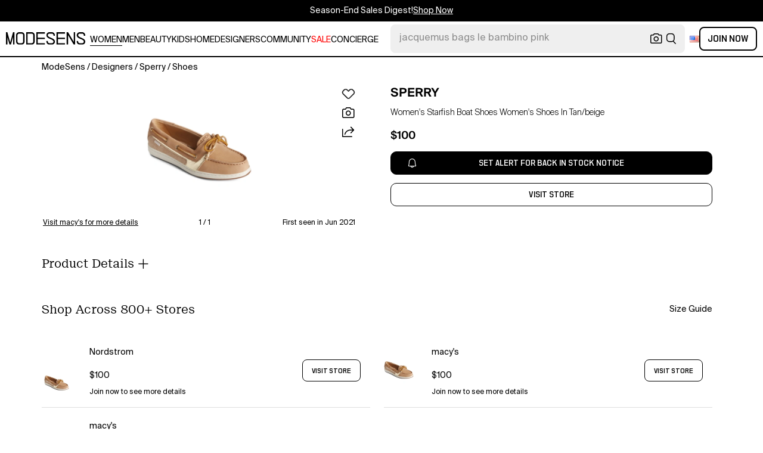

--- FILE ---
content_type: text/html; charset=utf-8
request_url: https://modesens.com/product/sperry-women-starfish-boat-shoes-women-shoes-tan-33197414/?refinfo=similarprd33197414
body_size: 67015
content:
<!doctype html>
<html data-n-head-ssr lang="en-us" class="lang-en " data-n-head="%7B%22lang%22:%7B%22ssr%22:%22en-us%22%7D,%22class%22:%7B%22ssr%22:%22lang-en%20%22%7D%7D">
  <head >
    <title>Sperry Women&#x27;s Starfish Boat Shoes Women&#x27;s Shoes In Tan/beige  | ModeSens</title><meta data-n-head="ssr" charset="utf-8"><meta data-n-head="ssr" name="viewport" content="width=device-width, initial-scale=1.0, minimum-scale=1.0, maximum-scale=1.0, user-scalable=no"><meta data-n-head="ssr" name="ir-site-verification-token" value="-1470320165"><meta data-n-head="ssr" http-equiv="Content-Security-Policy" content="upgrade-insecure-requests"><meta data-n-head="ssr" property="og:type" content="website"><meta data-n-head="ssr" property="og:site_name" content="ModeSens"><meta data-n-head="ssr" property="fb:app_id" content="822420867799662"><meta data-n-head="ssr" name="theme-color" content="#FFF"><meta data-n-head="ssr" property="og:locale" content="en_us"><meta data-n-head="ssr" property="og:locale:alternate" content="en_US"><meta data-n-head="ssr" property="og:locale:alternate" content="zh_CN"><meta data-n-head="ssr" name="mobile-web-app-capable" content="yes"><meta data-n-head="ssr" name="apple-mobile-web-app-status-bar-style" content="default "><meta data-n-head="ssr" name="apple-itunes-app" content="app-id=976201094, app-argument=https://modesens.com/product/sperry-women-starfish-boat-shoes-women-shoes-tan-33197414/?refinfo=similarprd33197414"><meta data-n-head="ssr" name="google-play-app" content="app-id=com.modesens.androidapp"><meta data-n-head="ssr" data-hid="description" name="description" content="Shop Sperry Women&#x27;s Starfish Boat Shoes Women&#x27;s Shoes In Tan/beige from 800+ stores, starting at $100. Sperry&#x27;s Starfish boat shoes are stitched with moc-toe tailoring in adventure-ready style with 360° Lacing System and rust-proof eyelets. Women&#x27;s Shoes Shoes SHOES"><meta data-n-head="ssr" data-hid="twitter:url" name="twitter:url" content="https://modesens.com/product/sperry-women-starfish-boat-shoes-women-shoes-tan-33197414/?refinfo=similarprd33197414"><meta data-n-head="ssr" data-hid="twitter:title" name="twitter:title" content="Sperry Women&#x27;s Starfish Boat Shoes Women&#x27;s Shoes In Tan/beige | ModeSens"><meta data-n-head="ssr" data-hid="twitter:description" name="twitter:description" content="Shop Sperry Women&#x27;s Starfish Boat Shoes Women&#x27;s Shoes In Tan/beige from 800+ stores, starting at $100. Sperry&#x27;s Starfish boat shoes are stitched with moc-toe tailoring in adventure-ready style with 360° Lacing System and rust-proof eyelets. Women&#x27;s Shoes Shoes SHOES"><meta data-n-head="ssr" data-hid="twitter:image:src" name="twitter:image:src" content="https://cdn.modesens.com/availability/38458031?w=400"><meta data-n-head="ssr" property="og:url" content="https://modesens.com/product/sperry-women-starfish-boat-shoes-women-shoes-tan-33197414/?refinfo=similarprd33197414"><meta data-n-head="ssr" property="og:title" content="Sperry Women&#x27;s Starfish Boat Shoes Women&#x27;s Shoes In Tan/beige | ModeSens"><meta data-n-head="ssr" property="og:description" content="Shop Sperry Women&#x27;s Starfish Boat Shoes Women&#x27;s Shoes In Tan/beige from 800+ stores, starting at $100. Sperry&#x27;s Starfish boat shoes are stitched with moc-toe tailoring in adventure-ready style with 360° Lacing System and rust-proof eyelets. Women&#x27;s Shoes Shoes SHOES"><meta data-n-head="ssr" property="og:image" content="https://cdn.modesens.com/availability/38458031?w=400"><meta data-n-head="ssr" name="twitter:card" content="summary_large_image"><meta data-n-head="ssr" name="robots" content="max-image-preview:large"><meta data-n-head="ssr" property="product:brand" content="SPERRY"><meta data-n-head="ssr" property="product:amount" content="100"><meta data-n-head="ssr" property="product:original_price:currency" content="USD"><meta data-n-head="ssr" property="product:condition" content="new"><meta data-n-head="ssr" property="product:category" content="shoes"><meta data-n-head="ssr" property="product:target_gender" content="female"><meta data-n-head="ssr" property="product:availability" content="oos"><meta data-n-head="ssr" name="twitter:label1" content="Price"><meta data-n-head="ssr" name="twitter:data1" content="USD 100"><meta data-n-head="ssr" name="twitter:label2" content="Designer"><meta data-n-head="ssr" name="twitter:data2" content="SPERRY"><link data-n-head="ssr" rel="preconnect" href="https://cdn.modesens.com"><link data-n-head="ssr" rel="icon" type="image/png" sizes="32x32" href="https://cdn.modesens.com/static/img/20250910M_32x32.png"><link data-n-head="ssr" rel="icon" type="image/png" sizes="16x16" href="https://cdn.modesens.com/static/img/20250910M_16x16.png"><link data-n-head="ssr" rel="icon" type="image/png" sizes="48x48" href="https://cdn.modesens.com/static/img/20250910M_48x48.png"><link data-n-head="ssr" rel="icon" type="image/png" sizes="192x192" href="https://cdn.modesens.com/static/img/20250910M_192x192.png"><link data-n-head="ssr" rel="apple-touch-icon" type="image/png" sizes="167x167" href="https://cdn.modesens.com/static/img/20250910M_167x167.png"><link data-n-head="ssr" rel="apple-touch-icon" type="image/png" sizes="180x180" href="https://cdn.modesens.com/static/img/20250910M_180x180.png"><link data-n-head="ssr" rel="chrome-webstore-item" href="https://chrome.google.com/webstore/detail/cmfmhegpbogfmojekmidappigcfbgbcb"><link data-n-head="ssr" rel="manifest" href="/manifest.json"><link data-n-head="ssr" data-hid="canonical" rel="canonical" href="https://modesens.com/product/sperry-women-starfish-boat-shoes-women-shoes-tanbeige-33197414/"><link data-n-head="ssr" data-hid="alternate-hreflang-en-us" rel="alternate" href="https://modesens.com/product/sperry-women-starfish-boat-shoes-women-shoes-tanbeige-33197414/" hreflang="en-us"><link data-n-head="ssr" data-hid="alternate-hreflang-en-gb" rel="alternate" href="https://modesens.com/en-gb/product/sperry-women-starfish-boat-shoes-women-shoes-tanbeige-33197414/" hreflang="en-gb"><link data-n-head="ssr" data-hid="alternate-hreflang-zh-cn" rel="alternate" href="https://modesens.cn/product/sperry-women-starfish-boat-shoes-women-shoes-tanbeige-33197414/" hreflang="zh-cn"><link data-n-head="ssr" data-hid="alternate-hreflang-x-default" rel="alternate" href="https://modesens.com/product/sperry-women-starfish-boat-shoes-women-shoes-tanbeige-33197414/" hreflang="x-default"><link data-n-head="ssr" rel="preload" href="https://cdn.modesens.com/availability/38458031?w=400" as="image"><script data-n-head="ssr">(function(w,d,s,l,i){w[l]=w[l]||[];w[l].push({'gtm.start':
        new Date().getTime(),event:'gtm.js'});var f=d.getElementsByTagName(s)[0],
        j=d.createElement(s),dl=l!='dataLayer'?'&l='+l:'';j.async=true;j.src=
        'https://www.googletagmanager.com/gtm.js?id='+i+dl;f.parentNode.insertBefore(j,f);
        })(window,document,'script','dataLayer','GTM-5FPW2R8');</script><script data-n-head="ssr">
          window.ms_page_type = 'pdpnewoutmulti'
          window.dataLayer = window.dataLayer || [];
          function gtag(){dataLayer.push(arguments);}
          gtag('js', new Date());
          var uid = ''
          var email = '';
          var config_data = {}
          config_data.content_group = 'pdpnewoutmulti'
          config_data.exp_variant_string = 'nuxt-3803-pdpout-pc-b;nuxt-3803-pdp2-pc-a;nuxt-4034-pc-b;'
          config_data.screen_width = window.innerWidth
          if (uid) {
            config_data.user_id = uid
          }
          if (undefined) {
            config_data.cookie_flags = 'SameSite=None;Secure'
          }
          gtag('config', 'G-DJWKGXM3TP', config_data);
          if (uid) {
            gtag('set', 'user_properties', {
              user_level: ''
            })
          }
          function gtagEvent(eventName, parameters) {
            let _parameters = { ...parameters }
            if (!_parameters.page_type) {
              _parameters.page_type = window.$nuxt.$store.state.pageType || window.$nuxt.$route.path
            }
            if (uid && !_parameters.lsuid) {
              _parameters.lsuid = uid
            }
            let _eventName = undefined ? eventName + '_ex' : eventName
            gtag('event', _eventName, {
              ..._parameters
            })
          }
          //写cookies
          function setCookie(name, value, days = 30) {
            var exp = new Date()
            exp.setTime(exp.getTime() + days * 24 * 60 * 60 * 1000)
            document.cookie = name + '=' + encodeURIComponent(value) + ';expires=' + exp.toGMTString() + ';path=/'
          }

          //读取cookies
          function getCookie(name) {
            var reg = new RegExp('(^| )' + name + '=([^;]*)(;|$)')
            var arr = document.cookie.match(reg)
            if (arr) return decodeURIComponent(arr[2])
            else return null
          }

          //删除cookies
          function delCookie(name) {
            //获取cookie
            var data = getCookie(name)
            //如果获取到cookie则重新设置cookie的生存周期为过去时间
            if (data) {
              setCookie(name, data, -1)
            }
          }
          gtag('get', 'G-DJWKGXM3TP', 'session_id', id => {
            sessionStorage.setItem('ms_gsid', id)
            let key = 'gsid'
            let osid = getCookie(key)
            if (id && osid !== id) {
              delCookie(key)
              setCookie(key, id, 1)
            }
          })
          gtag('get', 'G-DJWKGXM3TP', 'client_id', id => {
            sessionStorage.setItem('ms_gcid', id)
            let key = 'gcid'
            let ocid = getCookie(key)
            if (id && ocid !== id) {
              delCookie(key)
              setCookie(key, id, 30)
            }
          })
          if (['paid_membership_landing', 'closetownermembership', 'cart'].includes(config_data.content_group)) {
            let view_page_info = getCookie('where_openpage') || ''
            if (view_page_info) {
              delCookie('where_openpage')
            }
            view_page_info = view_page_info ? view_page_info.split(';') : []
            let component_type = view_page_info[0] 
            let value = view_page_info[1]
            gtagEvent('view_page', {
              value_type: 'web',
              value,
              component_type,
              page_type: 'pdpnewoutmulti'
            })
          }
          </script><script data-n-head="ssr" data-hid="ldjson-schema" type="application/ld+json">{"@context":"https://schema.org","@type":"BreadcrumbList","itemListElement":[{"@type":"ListItem","position":1,"name":"ModeSens","item":"https://modesens.com/"},{"@type":"ListItem","position":2,"name":"Designers","item":"https://modesens.com/designers/"},{"@type":"ListItem","position":3,"name":"Sperry","item":"https://modesens.com/designers/sperry/"},{"@type":"ListItem","position":4,"name":"Shoes","item":"https://modesens.com/designers/sperry/shoes/"}]}</script><script data-n-head="ssr" data-hid="ldjson-schema" type="application/ld+json">{"@context":"https://schema.org/","@type":"Product","name":"Women's Starfish Boat Shoes Women's Shoes In Tan/beige","image":["https://cdn.modesens.com/availability/38458031?w=1024"],"sku":33197414,"description":"Shop Sperry Women's Starfish Boat Shoes Women's Shoes In Tan/beige from 800+ stores, starting at $100. Sperry's Starfish boat shoes are stitched with moc-toe tailoring in adventure-ready style with 360° Lacing System and rust-proof eyelets. Women's Shoes Shoes SHOES","brand":{"@type":"Brand","name":"SPERRY"},"productID":33197414,"color":"Tan/Beige","offers":{"@type":"Offer","url":"/product/sperry-women-starfish-boat-shoes-women-shoes-tanbeige-33197414/","price":"100","priceCurrency":"USD","itemCondition":"http://schema.org/NewCondition","availability":"http://schema.org/SoldOut"}}</script><style data-vue-ssr-id="6312baa8:0 0d70d928:0 61f6baf2:0 0a6db6c8:0 1a9c40a8:0 62e15f3e:0 f7086628:0 24f0b8a8:0 45c21e02:0 7c921e69:0 c199cfc6:0 86c91484:0 4d7c99b6:0 7dc36775:0 28cddd77:0 3039611e:0 0f69f52e:0 3a20de1a:0 548491d3:0 53face06:0 27373802:0 45c30213:0 a6310ac0:0 6a01f472:0 02a37764:0 ce50bfc8:0 10521cc3:0 306b4d21:0 2b054b21:0 283d9b0d:0 c154b8c2:0 612e662f:0">@font-face{font-family:"SuisseIntl";font-weight:400;font-display:swap;src:url(https://cdn.modesens.com/static/fonts/SuisseIntl-Regular.woff2)}@font-face{font-family:"SuisseIntl";font-weight:300;font-display:swap;src:url(https://cdn.modesens.com/static/fonts/SuisseIntl-Light.woff2)}@font-face{font-family:"SuisseIntl";font-weight:100;font-display:swap;src:url(https://cdn.modesens.com/static/fonts/SuisseIntl-Thin.woff2)}@font-face{font-family:"SuisseIntl";font-weight:700;font-display:swap;src:url(https://cdn.modesens.com/static/fonts/SuisseIntl-Semibold.woff2)}@font-face{font-family:"Suisse Neue";font-weight:300;font-display:swap;src:url(https://cdn.modesens.com/static/fonts/SuisseNeue-Light.woff2)}@font-face{font-family:"PP Nikkei Pacific";font-weight:300;font-display:swap;src:url(https://cdn.modesens.com/static/fonts/PPNikkeiPacific-Light.woff2)}@font-face{font-family:"PP Nikkei Pacific";font-weight:400;font-display:swap;src:url(https://cdn.modesens.com/static/fonts/PPNikkeiPacific-Regular.woff2)}@font-face{font-family:"SimSun";font-weight:400;font-display:"optional";src:url(https://cdn.modesens.com/static/fonts/SourceHanSerifSC-Regular2.woff2)}@font-face{font-family:"Alimama ShuHeiTi";font-weight:700;font-display:"optional";src:url(https://cdn.modesens.com/static/fonts/AlimamaShuHeiTi-Bold2.woff2)}
@font-face{font-family:"Phosphor";src:url(https://cdn.modesens.com/static/css/Phosphor.woff2) format("woff2");font-weight:400;font-style:normal;font-display:swap}.ph{font-family:"Phosphor"!important;speak:never;font-style:normal;font-weight:400;font-variant:normal;text-transform:none;line-height:1;letter-spacing:0;-ms-font-feature-settings:"liga" 1;font-feature-settings:"liga",normal,"dlig";font-variant-ligatures:discretionary-ligatures;-webkit-font-smoothing:antialiased;-moz-osx-font-smoothing:grayscale}.ph.ph-address-book:before{content:"\e6f8"}.ph.ph-address-book-tabs:before{content:"\ee4e"}.ph.ph-alarm:before{content:"\e006"}.ph.ph-amazon-logo:before{content:"\e96c"}.ph.ph-android-logo:before{content:"\e008"}.ph.ph-aperture:before{content:"\e00a"}.ph.ph-app-store-logo:before{content:"\e974"}.ph.ph-app-window:before{content:"\e5da"}.ph.ph-apple-logo:before{content:"\e516"}.ph.ph-arrow-clockwise:before{content:"\e036"}.ph.ph-arrow-counter-clockwise:before{content:"\e038"}.ph.ph-arrow-down:before{content:"\e03e"}.ph.ph-arrow-down-left:before{content:"\e040"}.ph.ph-arrow-down-right:before{content:"\e042"}.ph.ph-arrow-left:before{content:"\e058"}.ph.ph-arrow-line-down:before{content:"\e05c"}.ph.ph-arrow-line-down-left:before{content:"\e05e"}.ph.ph-arrow-line-down-right:before{content:"\e060"}.ph.ph-arrow-line-left:before{content:"\e062"}.ph.ph-arrow-line-right:before{content:"\e064"}.ph.ph-arrow-line-up:before{content:"\e066"}.ph.ph-arrow-line-up-left:before{content:"\e068"}.ph.ph-arrow-line-up-right:before{content:"\e06a"}.ph.ph-arrow-right:before{content:"\e06c"}.ph.ph-arrow-up:before{content:"\e08e"}.ph.ph-arrow-up-left:before{content:"\e090"}.ph.ph-arrow-up-right:before{content:"\e092"}.ph.ph-arrows-out-cardinal:before{content:"\e0a4"}.ph.ph-bag:before{content:"\e0b0"}.ph.ph-bag-simple:before{content:"\e5e6"}.ph.ph-barcode:before{content:"\e0b8"}.ph.ph-bell:before{content:"\e0ce"}.ph.ph-cake:before{content:"\e780"}.ph.ph-calendar-blank:before{content:"\e10a"}.ph.ph-camera:before{content:"\e10e"}.ph.ph-camera-plus:before{content:"\ec58"}.ph.ph-caret-down:before{content:"\e136"}.ph.ph-caret-left:before{content:"\e138"}.ph.ph-caret-right:before{content:"\e13a"}.ph.ph-caret-up:before{content:"\e13c"}.ph.ph-chart-bar:before{content:"\e150"}.ph.ph-chat:before{content:"\e15c"}.ph.ph-chat-dots:before{content:"\e170"}.ph.ph-check:before{content:"\e182"}.ph.ph-check-circle:before{content:"\e184"}.ph.ph-check-fat:before{content:"\eba6"}.ph.ph-check-square:before{content:"\e186"}.ph.ph-check-square-offset:before{content:"\e188"}.ph.ph-clipboard:before{content:"\e196"}.ph.ph-clipboard-text:before{content:"\e198"}.ph.ph-coat-hanger:before{content:"\e7fe"}.ph.ph-coins:before{content:"\e78e"}.ph.ph-compass:before{content:"\e1c8"}.ph.ph-device-mobile-camera:before{content:"\e1e2"}.ph.ph-diamonds-four:before{content:"\e8f4"}.ph.ph-dots-three:before{content:"\e1fe"}.ph.ph-eye:before{content:"\e220"}.ph.ph-eye-closed:before{content:"\e222"}.ph.ph-facebook-logo:before{content:"\e226"}.ph.ph-file:before{content:"\e230"}.ph.ph-file-arrow-down:before{content:"\e232"}.ph.ph-file-arrow-up:before{content:"\e61e"}.ph.ph-globe:before{content:"\e288"}.ph.ph-google-chrome-logo:before{content:"\e976"}.ph.ph-hand-coins:before{content:"\ea8c"}.ph.ph-headset:before{content:"\e584"}.ph.ph-house:before{content:"\e2c2"}.ph.ph-image:before{content:"\e2ca"}.ph.ph-info:before{content:"\e2ce"}.ph.ph-instagram-logo:before{content:"\e2d0"}.ph.ph-link:before{content:"\e2e2"}.ph.ph-link-simple:before{content:"\e2e6"}.ph.ph-linkedin-logo:before{content:"\e2ee"}.ph.ph-list:before{content:"\e2f0"}.ph.ph-list-bullets:before{content:"\e2f2"}.ph.ph-list-checks:before{content:"\eadc"}.ph.ph-list-heart:before{content:"\ebde"}.ph.ph-list-magnifying-glass:before{content:"\ebe0"}.ph.ph-list-numbers:before{content:"\e2f6"}.ph.ph-list-plus:before{content:"\e2f8"}.ph.ph-list-star:before{content:"\ebdc"}.ph.ph-lock:before{content:"\e2fa"}.ph.ph-lock-open:before{content:"\e306"}.ph.ph-map-pin:before{content:"\e316"}.ph.ph-medal:before{content:"\e320"}.ph.ph-minus:before{content:"\e32a"}.ph.ph-minus-circle:before{content:"\e32c"}.ph.ph-money:before{content:"\e588"}.ph.ph-moon:before{content:"\e330"}.ph.ph-number-circle-eight:before{content:"\e352"}.ph.ph-number-circle-five:before{content:"\e358"}.ph.ph-number-circle-four:before{content:"\e35e"}.ph.ph-number-circle-nine:before{content:"\e364"}.ph.ph-number-circle-one:before{content:"\e36a"}.ph.ph-number-circle-seven:before{content:"\e370"}.ph.ph-number-circle-six:before{content:"\e376"}.ph.ph-number-circle-three:before{content:"\e37c"}.ph.ph-number-circle-two:before{content:"\e382"}.ph.ph-number-circle-zero:before{content:"\e388"}.ph.ph-number-eight:before{content:"\e350"}.ph.ph-number-five:before{content:"\e356"}.ph.ph-number-four:before{content:"\e35c"}.ph.ph-number-nine:before{content:"\e362"}.ph.ph-number-one:before{content:"\e368"}.ph.ph-number-seven:before{content:"\e36e"}.ph.ph-number-six:before{content:"\e374"}.ph.ph-number-square-eight:before{content:"\e354"}.ph.ph-number-square-five:before{content:"\e35a"}.ph.ph-number-square-four:before{content:"\e360"}.ph.ph-number-square-nine:before{content:"\e366"}.ph.ph-number-square-one:before{content:"\e36c"}.ph.ph-number-square-seven:before{content:"\e372"}.ph.ph-number-square-six:before{content:"\e378"}.ph.ph-number-square-three:before{content:"\e37e"}.ph.ph-number-square-two:before{content:"\e384"}.ph.ph-number-square-zero:before{content:"\e38a"}.ph.ph-number-three:before{content:"\e37a"}.ph.ph-number-two:before{content:"\e380"}.ph.ph-number-zero:before{content:"\e386"}.ph.ph-paper-plane-tilt:before{content:"\e398"}.ph.ph-pencil:before{content:"\e3ae"}.ph.ph-pencil-circle:before{content:"\e3b0"}.ph.ph-pencil-line:before{content:"\e3b2"}.ph.ph-pencil-ruler:before{content:"\e906"}.ph.ph-pinterest-logo:before{content:"\e64e"}.ph.ph-plus:before{content:"\e3d4"}.ph.ph-plus-circle:before{content:"\e3d6"}.ph.ph-plus-minus:before{content:"\e3d8"}.ph.ph-plus-square:before{content:"\ed4a"}.ph.ph-puzzle-piece:before{content:"\e596"}.ph.ph-qr-code:before{content:"\e3e6"}.ph.ph-question:before{content:"\e3e8"}.ph.ph-question-mark:before{content:"\e3e9"}.ph.ph-reddit-logo:before{content:"\e59c"}.ph.ph-scan:before{content:"\ebb6"}.ph.ph-seal-percent:before{content:"\e60a"}.ph.ph-share:before{content:"\e406"}.ph.ph-share-fat:before{content:"\ed52"}.ph.ph-share-network:before{content:"\e408"}.ph.ph-shield-check:before{content:"\e40c"}.ph.ph-sort-ascending:before{content:"\e444"}.ph.ph-sort-descending:before{content:"\e446"}.ph.ph-square:before{content:"\e45e"}.ph.ph-star:before{content:"\e46a"}.ph.ph-star-four:before{content:"\e6a4"}.ph.ph-star-half:before{content:"\e70a"}.ph.ph-storefront:before{content:"\e470"}.ph.ph-sun:before{content:"\e472"}.ph.ph-t-shirt:before{content:"\e670"}.ph.ph-tag:before{content:"\e478"}.ph.ph-tag-chevron:before{content:"\e672"}.ph.ph-tag-simple:before{content:"\e47a"}.ph.ph-threads-logo:before{content:"\ed9e"}.ph.ph-ticket:before{content:"\e490"}.ph.ph-tiktok-logo:before{content:"\eaf2"}.ph.ph-trash:before{content:"\e4a6"}.ph.ph-trend-down:before{content:"\e4ac"}.ph.ph-trend-up:before{content:"\e4ae"}.ph.ph-trophy:before{content:"\e67e"}.ph.ph-tumblr-logo:before{content:"\e8d4"}.ph.ph-twitter-logo:before{content:"\e4ba"}.ph.ph-user:before{content:"\e4c2"}.ph.ph-user-check:before{content:"\eafa"}.ph.ph-user-circle:before{content:"\e4c4"}.ph.ph-user-circle-check:before{content:"\ec38"}.ph.ph-user-circle-plus:before{content:"\e4ca"}.ph.ph-user-list:before{content:"\e73c"}.ph.ph-user-plus:before{content:"\e4d0"}.ph.ph-users:before{content:"\e4d6"}.ph.ph-users-four:before{content:"\e68c"}.ph.ph-users-three:before{content:"\e68e"}.ph.ph-warning-circle:before{content:"\e4e2"}.ph.ph-wechat-logo:before{content:"\e8d2"}.ph.ph-x:before{content:"\e4f6"}.ph.ph-x-logo:before{content:"\e4bc"}.ph.ph-x-square:before{content:"\e4fa"}.ph.ph-youtube-logo:before{content:"\e4fc"}.ph.ph-sliders-horizontal:before{content:"\e434"}.ph.ph-credit-card:before{content:"\e1d2"}
@font-face{font-family:"Phosphor-Fill";src:url(https://cdn.modesens.com/static/css/Phosphor-Fill.woff2) format("woff2");font-weight:400;font-style:normal;font-display:swap}.ph-fill{font-family:"Phosphor-Fill"!important;speak:never;font-style:normal;font-weight:400;font-variant:normal;text-transform:none;line-height:1;letter-spacing:0;-ms-font-feature-settings:"liga" 1;font-feature-settings:"liga",normal,"dlig";font-variant-ligatures:discretionary-ligatures;-webkit-font-smoothing:antialiased;-moz-osx-font-smoothing:grayscale}.ph-fill.ph-android-logo:before{content:"\e008"}.ph-fill.ph-apple-logo:before{content:"\e516"}.ph-fill.ph-bell:before{content:"\e0ce"}.ph-fill.ph-number-circle-eight:before{content:"\e352"}.ph-fill.ph-number-circle-five:before{content:"\e358"}.ph-fill.ph-number-circle-four:before{content:"\e35e"}.ph-fill.ph-number-circle-nine:before{content:"\e364"}.ph-fill.ph-number-circle-one:before{content:"\e36a"}.ph-fill.ph-number-circle-seven:before{content:"\e370"}.ph-fill.ph-number-circle-six:before{content:"\e376"}.ph-fill.ph-number-circle-three:before{content:"\e37c"}.ph-fill.ph-number-circle-two:before{content:"\e382"}.ph-fill.ph-number-circle-zero:before{content:"\e388"}.ph-fill.ph-star:before{content:"\e46a"}.ph-fill.ph-star-four:before{content:"\e6a4"}.ph-fill.ph-star-half:before{content:"\e70a"}
/*!
 * Bootstrap Grid v4.6.1 (https://getbootstrap.com/)
 * Copyright 2011-2021 The Bootstrap Authors
 * Copyright 2011-2021 Twitter, Inc.
 * Licensed under MIT (https://github.com/twbs/bootstrap/blob/main/LICENSE)
 */.container,.container-fluid,.container-lg,.container-md,.container-sm,.container-xl{width:100%;padding-right:15px;padding-left:15px;margin-right:auto;margin-left:auto}.row{display:flex;flex-wrap:wrap;margin-right:-15px;margin-left:-15px}.col,.col-1,.col-2,.col-3,.col-4,.col-5,.col-6,.col-7,.col-8,.col-9,.col-10,.col-11,.col-12,.col-auto,.col-lg,.col-lg-1,.col-lg-2,.col-lg-3,.col-lg-4,.col-lg-5,.col-lg-6,.col-lg-7,.col-lg-8,.col-lg-9,.col-lg-10,.col-lg-11,.col-lg-12,.col-lg-auto,.col-md,.col-md-1,.col-md-2,.col-md-3,.col-md-4,.col-md-5,.col-md-6,.col-md-7,.col-md-8,.col-md-9,.col-md-10,.col-md-11,.col-md-12,.col-md-auto,.col-sm,.col-sm-1,.col-sm-2,.col-sm-3,.col-sm-4,.col-sm-5,.col-sm-6,.col-sm-7,.col-sm-8,.col-sm-9,.col-sm-10,.col-sm-11,.col-sm-12,.col-sm-auto,.col-xl,.col-xl-1,.col-xl-2,.col-xl-3,.col-xl-4,.col-xl-5,.col-xl-6,.col-xl-7,.col-xl-8,.col-xl-9,.col-xl-10,.col-xl-11,.col-xl-12,.col-xl-auto{position:relative;width:100%;padding-right:15px;padding-left:15px}.col{flex-basis:0;flex-grow:1;max-width:100%}.col-auto{flex:0 0 auto;width:auto;max-width:100%}.col-1{flex:0 0 8.333333%;max-width:8.333333%}.col-2{flex:0 0 16.666667%;max-width:16.666667%}.col-3{flex:0 0 25%;max-width:25%}.col-4{flex:0 0 33.333333%;max-width:33.333333%}.col-5{flex:0 0 41.666667%;max-width:41.666667%}.col-6{flex:0 0 50%;max-width:50%}.col-7{flex:0 0 58.333333%;max-width:58.333333%}.col-8{flex:0 0 66.666667%;max-width:66.666667%}.col-9{flex:0 0 75%;max-width:75%}.col-10{flex:0 0 83.333333%;max-width:83.333333%}.col-11{flex:0 0 91.666667%;max-width:91.666667%}.col-12{flex:0 0 100%;max-width:100%}.d-none{display:none!important}.d-inline{display:inline!important}.d-inline-block{display:inline-block!important}.d-block{display:block!important}.d-flex{display:flex!important}.d-inline-flex{display:inline-flex!important}.flex-row{flex-direction:row!important}.flex-column{flex-direction:column!important}.flex-row-reverse{flex-direction:row-reverse!important}.flex-column-reverse{flex-direction:column-reverse!important}.flex-wrap{flex-wrap:wrap!important}.flex-nowrap{flex-wrap:nowrap!important}.flex-wrap-reverse{flex-wrap:wrap-reverse!important}.flex-fill{flex:1 1 auto!important}.flex-grow-0{flex-grow:0!important}.flex-grow-1{flex-grow:1!important}.flex-shrink-0{flex-shrink:0!important}.flex-shrink-1{flex-shrink:1!important}.justify-content-start{justify-content:flex-start!important}.justify-content-end{justify-content:flex-end!important}.justify-content-center{justify-content:center!important}.justify-content-between{justify-content:space-between!important}.justify-content-around{justify-content:space-around!important}.align-items-start{align-items:flex-start!important}.align-items-end{align-items:flex-end!important}.align-items-center{align-items:center!important}.align-items-baseline{align-items:baseline!important}.align-items-stretch{align-items:stretch!important}.align-content-start{align-content:flex-start!important}.align-content-end{align-content:flex-end!important}.align-content-center{align-content:center!important}.align-content-between{align-content:space-between!important}.align-content-around{align-content:space-around!important}.align-content-stretch{align-content:stretch!important}.align-self-auto{align-self:auto!important}.align-self-start{align-self:flex-start!important}.align-self-end{align-self:flex-end!important}.align-self-center{align-self:center!important}.align-self-baseline{align-self:baseline!important}.align-self-stretch{align-self:stretch!important}.m-0{margin:0!important}.mt-0,.my-0{margin-top:0!important}.mr-0,.mx-0{margin-right:0!important}.mb-0,.my-0{margin-bottom:0!important}.ml-0,.mx-0{margin-left:0!important}.m-1{margin:.25rem!important}.mt-1,.my-1{margin-top:.25rem!important}.mr-1,.mx-1{margin-right:.25rem!important}.mb-1,.my-1{margin-bottom:.25rem!important}.ml-1,.mx-1{margin-left:.25rem!important}.m-2{margin:.5rem!important}.mt-2,.my-2{margin-top:.5rem!important}.mr-2,.mx-2{margin-right:.5rem!important}.mb-2,.my-2{margin-bottom:.5rem!important}.ml-2,.mx-2{margin-left:.5rem!important}.m-3{margin:1rem!important}.mt-3,.my-3{margin-top:1rem!important}.mr-3,.mx-3{margin-right:1rem!important}.mb-3,.my-3{margin-bottom:1rem!important}.ml-3,.mx-3{margin-left:1rem!important}.m-4{margin:1.5rem!important}.mt-4,.my-4{margin-top:1.5rem!important}.mr-4,.mx-4{margin-right:1.5rem!important}.mb-4,.my-4{margin-bottom:1.5rem!important}.ml-4,.mx-4{margin-left:1.5rem!important}.m-5{margin:3rem!important}.mt-5,.my-5{margin-top:3rem!important}.mr-5,.mx-5{margin-right:3rem!important}.mb-5,.my-5{margin-bottom:3rem!important}.ml-5,.mx-5{margin-left:3rem!important}.p-0{padding:0!important}.pt-0,.py-0{padding-top:0!important}.pr-0,.px-0{padding-right:0!important}.pb-0,.py-0{padding-bottom:0!important}.pl-0,.px-0{padding-left:0!important}.p-1{padding:.25rem!important}.pt-1,.py-1{padding-top:.25rem!important}.pr-1,.px-1{padding-right:.25rem!important}.pb-1,.py-1{padding-bottom:.25rem!important}.pl-1,.px-1{padding-left:.25rem!important}.p-2{padding:.5rem!important}.pt-2,.py-2{padding-top:.5rem!important}.pr-2,.px-2{padding-right:.5rem!important}.pb-2,.py-2{padding-bottom:.5rem!important}.pl-2,.px-2{padding-left:.5rem!important}.p-3{padding:1rem!important}.pt-3,.py-3{padding-top:1rem!important}.pr-3,.px-3{padding-right:1rem!important}.pb-3,.py-3{padding-bottom:1rem!important}.pl-3,.px-3{padding-left:1rem!important}.p-4{padding:1.5rem!important}.pt-4,.py-4{padding-top:1.5rem!important}.pr-4,.px-4{padding-right:1.5rem!important}.pb-4,.py-4{padding-bottom:1.5rem!important}.pl-4,.px-4{padding-left:1.5rem!important}.p-5{padding:3rem!important}.pt-5,.py-5{padding-top:3rem!important}.pr-5,.px-5{padding-right:3rem!important}.pb-5,.py-5{padding-bottom:3rem!important}.pl-5,.px-5{padding-left:3rem!important}.m-auto{margin:auto!important}.mt-auto,.my-auto{margin-top:auto!important}.mr-auto,.mx-auto{margin-right:auto!important}.mb-auto,.my-auto{margin-bottom:auto!important}.ml-auto,.mx-auto{margin-left:auto!important}@media (min-width:576px){.container,.container-sm{max-width:540px}.col-sm{flex-basis:0;flex-grow:1;max-width:100%}.col-sm-auto{flex:0 0 auto;width:auto;max-width:100%}.col-sm-1{flex:0 0 8.333333%;max-width:8.333333%}.col-sm-2{flex:0 0 16.666667%;max-width:16.666667%}.col-sm-3{flex:0 0 25%;max-width:25%}.col-sm-4{flex:0 0 33.333333%;max-width:33.333333%}.col-sm-5{flex:0 0 41.666667%;max-width:41.666667%}.col-sm-6{flex:0 0 50%;max-width:50%}.col-sm-7{flex:0 0 58.333333%;max-width:58.333333%}.col-sm-8{flex:0 0 66.666667%;max-width:66.666667%}.col-sm-9{flex:0 0 75%;max-width:75%}.col-sm-10{flex:0 0 83.333333%;max-width:83.333333%}.col-sm-11{flex:0 0 91.666667%;max-width:91.666667%}.col-sm-12{flex:0 0 100%;max-width:100%}.d-sm-none{display:none!important}.d-sm-inline{display:inline!important}.d-sm-inline-block{display:inline-block!important}.d-sm-block{display:block!important}.d-sm-flex{display:flex!important}.d-sm-inline-flex{display:inline-flex!important}.flex-sm-row{flex-direction:row!important}.flex-sm-column{flex-direction:column!important}.flex-sm-row-reverse{flex-direction:row-reverse!important}.flex-sm-column-reverse{flex-direction:column-reverse!important}.flex-sm-wrap{flex-wrap:wrap!important}.flex-sm-nowrap{flex-wrap:nowrap!important}.flex-sm-wrap-reverse{flex-wrap:wrap-reverse!important}.flex-sm-fill{flex:1 1 auto!important}.flex-sm-grow-0{flex-grow:0!important}.flex-sm-grow-1{flex-grow:1!important}.flex-sm-shrink-0{flex-shrink:0!important}.flex-sm-shrink-1{flex-shrink:1!important}.justify-content-sm-start{justify-content:flex-start!important}.justify-content-sm-end{justify-content:flex-end!important}.justify-content-sm-center{justify-content:center!important}.justify-content-sm-between{justify-content:space-between!important}.justify-content-sm-around{justify-content:space-around!important}.align-items-sm-start{align-items:flex-start!important}.align-items-sm-end{align-items:flex-end!important}.align-items-sm-center{align-items:center!important}.align-items-sm-baseline{align-items:baseline!important}.align-items-sm-stretch{align-items:stretch!important}.align-content-sm-start{align-content:flex-start!important}.align-content-sm-end{align-content:flex-end!important}.align-content-sm-center{align-content:center!important}.align-content-sm-between{align-content:space-between!important}.align-content-sm-around{align-content:space-around!important}.align-content-sm-stretch{align-content:stretch!important}.align-self-sm-auto{align-self:auto!important}.align-self-sm-start{align-self:flex-start!important}.align-self-sm-end{align-self:flex-end!important}.align-self-sm-center{align-self:center!important}.align-self-sm-baseline{align-self:baseline!important}.align-self-sm-stretch{align-self:stretch!important}.m-sm-0{margin:0!important}.mt-sm-0,.my-sm-0{margin-top:0!important}.mr-sm-0,.mx-sm-0{margin-right:0!important}.mb-sm-0,.my-sm-0{margin-bottom:0!important}.ml-sm-0,.mx-sm-0{margin-left:0!important}.m-sm-1{margin:.25rem!important}.mt-sm-1,.my-sm-1{margin-top:.25rem!important}.mr-sm-1,.mx-sm-1{margin-right:.25rem!important}.mb-sm-1,.my-sm-1{margin-bottom:.25rem!important}.ml-sm-1,.mx-sm-1{margin-left:.25rem!important}.m-sm-2{margin:.5rem!important}.mt-sm-2,.my-sm-2{margin-top:.5rem!important}.mr-sm-2,.mx-sm-2{margin-right:.5rem!important}.mb-sm-2,.my-sm-2{margin-bottom:.5rem!important}.ml-sm-2,.mx-sm-2{margin-left:.5rem!important}.m-sm-3{margin:1rem!important}.mt-sm-3,.my-sm-3{margin-top:1rem!important}.mr-sm-3,.mx-sm-3{margin-right:1rem!important}.mb-sm-3,.my-sm-3{margin-bottom:1rem!important}.ml-sm-3,.mx-sm-3{margin-left:1rem!important}.m-sm-4{margin:1.5rem!important}.mt-sm-4,.my-sm-4{margin-top:1.5rem!important}.mr-sm-4,.mx-sm-4{margin-right:1.5rem!important}.mb-sm-4,.my-sm-4{margin-bottom:1.5rem!important}.ml-sm-4,.mx-sm-4{margin-left:1.5rem!important}.m-sm-5{margin:3rem!important}.mt-sm-5,.my-sm-5{margin-top:3rem!important}.mr-sm-5,.mx-sm-5{margin-right:3rem!important}.mb-sm-5,.my-sm-5{margin-bottom:3rem!important}.ml-sm-5,.mx-sm-5{margin-left:3rem!important}.p-sm-0{padding:0!important}.pt-sm-0,.py-sm-0{padding-top:0!important}.pr-sm-0,.px-sm-0{padding-right:0!important}.pb-sm-0,.py-sm-0{padding-bottom:0!important}.pl-sm-0,.px-sm-0{padding-left:0!important}.p-sm-1{padding:.25rem!important}.pt-sm-1,.py-sm-1{padding-top:.25rem!important}.pr-sm-1,.px-sm-1{padding-right:.25rem!important}.pb-sm-1,.py-sm-1{padding-bottom:.25rem!important}.pl-sm-1,.px-sm-1{padding-left:.25rem!important}.p-sm-2{padding:.5rem!important}.pt-sm-2,.py-sm-2{padding-top:.5rem!important}.pr-sm-2,.px-sm-2{padding-right:.5rem!important}.pb-sm-2,.py-sm-2{padding-bottom:.5rem!important}.pl-sm-2,.px-sm-2{padding-left:.5rem!important}.p-sm-3{padding:1rem!important}.pt-sm-3,.py-sm-3{padding-top:1rem!important}.pr-sm-3,.px-sm-3{padding-right:1rem!important}.pb-sm-3,.py-sm-3{padding-bottom:1rem!important}.pl-sm-3,.px-sm-3{padding-left:1rem!important}.p-sm-4{padding:1.5rem!important}.pt-sm-4,.py-sm-4{padding-top:1.5rem!important}.pr-sm-4,.px-sm-4{padding-right:1.5rem!important}.pb-sm-4,.py-sm-4{padding-bottom:1.5rem!important}.pl-sm-4,.px-sm-4{padding-left:1.5rem!important}.p-sm-5{padding:3rem!important}.pt-sm-5,.py-sm-5{padding-top:3rem!important}.pr-sm-5,.px-sm-5{padding-right:3rem!important}.pb-sm-5,.py-sm-5{padding-bottom:3rem!important}.pl-sm-5,.px-sm-5{padding-left:3rem!important}.m-sm-auto{margin:auto!important}.mt-sm-auto,.my-sm-auto{margin-top:auto!important}.mr-sm-auto,.mx-sm-auto{margin-right:auto!important}.mb-sm-auto,.my-sm-auto{margin-bottom:auto!important}.ml-sm-auto,.mx-sm-auto{margin-left:auto!important}}@media (min-width:768px){.container,.container-md,.container-sm{max-width:720px}.col-md{flex-basis:0;flex-grow:1;max-width:100%}.col-md-auto{flex:0 0 auto;width:auto;max-width:100%}.col-md-1{flex:0 0 8.333333%;max-width:8.333333%}.col-md-2{flex:0 0 16.666667%;max-width:16.666667%}.col-md-3{flex:0 0 25%;max-width:25%}.col-md-4{flex:0 0 33.333333%;max-width:33.333333%}.col-md-5{flex:0 0 41.666667%;max-width:41.666667%}.col-md-6{flex:0 0 50%;max-width:50%}.col-md-7{flex:0 0 58.333333%;max-width:58.333333%}.col-md-8{flex:0 0 66.666667%;max-width:66.666667%}.col-md-9{flex:0 0 75%;max-width:75%}.col-md-10{flex:0 0 83.333333%;max-width:83.333333%}.col-md-11{flex:0 0 91.666667%;max-width:91.666667%}.col-md-12{flex:0 0 100%;max-width:100%}.d-md-none{display:none!important}.d-md-inline{display:inline!important}.d-md-inline-block{display:inline-block!important}.d-md-block{display:block!important}.d-md-flex{display:flex!important}.d-md-inline-flex{display:inline-flex!important}.flex-md-row{flex-direction:row!important}.flex-md-column{flex-direction:column!important}.flex-md-row-reverse{flex-direction:row-reverse!important}.flex-md-column-reverse{flex-direction:column-reverse!important}.flex-md-wrap{flex-wrap:wrap!important}.flex-md-nowrap{flex-wrap:nowrap!important}.flex-md-wrap-reverse{flex-wrap:wrap-reverse!important}.flex-md-fill{flex:1 1 auto!important}.flex-md-grow-0{flex-grow:0!important}.flex-md-grow-1{flex-grow:1!important}.flex-md-shrink-0{flex-shrink:0!important}.flex-md-shrink-1{flex-shrink:1!important}.justify-content-md-start{justify-content:flex-start!important}.justify-content-md-end{justify-content:flex-end!important}.justify-content-md-center{justify-content:center!important}.justify-content-md-between{justify-content:space-between!important}.justify-content-md-around{justify-content:space-around!important}.align-items-md-start{align-items:flex-start!important}.align-items-md-end{align-items:flex-end!important}.align-items-md-center{align-items:center!important}.align-items-md-baseline{align-items:baseline!important}.align-items-md-stretch{align-items:stretch!important}.align-content-md-start{align-content:flex-start!important}.align-content-md-end{align-content:flex-end!important}.align-content-md-center{align-content:center!important}.align-content-md-between{align-content:space-between!important}.align-content-md-around{align-content:space-around!important}.align-content-md-stretch{align-content:stretch!important}.align-self-md-auto{align-self:auto!important}.align-self-md-start{align-self:flex-start!important}.align-self-md-end{align-self:flex-end!important}.align-self-md-center{align-self:center!important}.align-self-md-baseline{align-self:baseline!important}.align-self-md-stretch{align-self:stretch!important}.m-md-0{margin:0!important}.mt-md-0,.my-md-0{margin-top:0!important}.mr-md-0,.mx-md-0{margin-right:0!important}.mb-md-0,.my-md-0{margin-bottom:0!important}.ml-md-0,.mx-md-0{margin-left:0!important}.m-md-1{margin:.25rem!important}.mt-md-1,.my-md-1{margin-top:.25rem!important}.mr-md-1,.mx-md-1{margin-right:.25rem!important}.mb-md-1,.my-md-1{margin-bottom:.25rem!important}.ml-md-1,.mx-md-1{margin-left:.25rem!important}.m-md-2{margin:.5rem!important}.mt-md-2,.my-md-2{margin-top:.5rem!important}.mr-md-2,.mx-md-2{margin-right:.5rem!important}.mb-md-2,.my-md-2{margin-bottom:.5rem!important}.ml-md-2,.mx-md-2{margin-left:.5rem!important}.m-md-3{margin:1rem!important}.mt-md-3,.my-md-3{margin-top:1rem!important}.mr-md-3,.mx-md-3{margin-right:1rem!important}.mb-md-3,.my-md-3{margin-bottom:1rem!important}.ml-md-3,.mx-md-3{margin-left:1rem!important}.m-md-4{margin:1.5rem!important}.mt-md-4,.my-md-4{margin-top:1.5rem!important}.mr-md-4,.mx-md-4{margin-right:1.5rem!important}.mb-md-4,.my-md-4{margin-bottom:1.5rem!important}.ml-md-4,.mx-md-4{margin-left:1.5rem!important}.m-md-5{margin:3rem!important}.mt-md-5,.my-md-5{margin-top:3rem!important}.mr-md-5,.mx-md-5{margin-right:3rem!important}.mb-md-5,.my-md-5{margin-bottom:3rem!important}.ml-md-5,.mx-md-5{margin-left:3rem!important}.p-md-0{padding:0!important}.pt-md-0,.py-md-0{padding-top:0!important}.pr-md-0,.px-md-0{padding-right:0!important}.pb-md-0,.py-md-0{padding-bottom:0!important}.pl-md-0,.px-md-0{padding-left:0!important}.p-md-1{padding:.25rem!important}.pt-md-1,.py-md-1{padding-top:.25rem!important}.pr-md-1,.px-md-1{padding-right:.25rem!important}.pb-md-1,.py-md-1{padding-bottom:.25rem!important}.pl-md-1,.px-md-1{padding-left:.25rem!important}.p-md-2{padding:.5rem!important}.pt-md-2,.py-md-2{padding-top:.5rem!important}.pr-md-2,.px-md-2{padding-right:.5rem!important}.pb-md-2,.py-md-2{padding-bottom:.5rem!important}.pl-md-2,.px-md-2{padding-left:.5rem!important}.p-md-3{padding:1rem!important}.pt-md-3,.py-md-3{padding-top:1rem!important}.pr-md-3,.px-md-3{padding-right:1rem!important}.pb-md-3,.py-md-3{padding-bottom:1rem!important}.pl-md-3,.px-md-3{padding-left:1rem!important}.p-md-4{padding:1.5rem!important}.pt-md-4,.py-md-4{padding-top:1.5rem!important}.pr-md-4,.px-md-4{padding-right:1.5rem!important}.pb-md-4,.py-md-4{padding-bottom:1.5rem!important}.pl-md-4,.px-md-4{padding-left:1.5rem!important}.p-md-5{padding:3rem!important}.pt-md-5,.py-md-5{padding-top:3rem!important}.pr-md-5,.px-md-5{padding-right:3rem!important}.pb-md-5,.py-md-5{padding-bottom:3rem!important}.pl-md-5,.px-md-5{padding-left:3rem!important}.m-md-auto{margin:auto!important}.mt-md-auto,.my-md-auto{margin-top:auto!important}.mr-md-auto,.mx-md-auto{margin-right:auto!important}.mb-md-auto,.my-md-auto{margin-bottom:auto!important}.ml-md-auto,.mx-md-auto{margin-left:auto!important}}@media (min-width:992px){.container,.container-lg,.container-md,.container-sm{max-width:960px}.col-lg{flex-basis:0;flex-grow:1;max-width:100%}.col-lg-auto{flex:0 0 auto;width:auto;max-width:100%}.col-lg-1{flex:0 0 8.333333%;max-width:8.333333%}.col-lg-2{flex:0 0 16.666667%;max-width:16.666667%}.col-lg-3{flex:0 0 25%;max-width:25%}.col-lg-4{flex:0 0 33.333333%;max-width:33.333333%}.col-lg-5{flex:0 0 41.666667%;max-width:41.666667%}.col-lg-6{flex:0 0 50%;max-width:50%}.col-lg-7{flex:0 0 58.333333%;max-width:58.333333%}.col-lg-8{flex:0 0 66.666667%;max-width:66.666667%}.col-lg-9{flex:0 0 75%;max-width:75%}.col-lg-10{flex:0 0 83.333333%;max-width:83.333333%}.col-lg-11{flex:0 0 91.666667%;max-width:91.666667%}.col-lg-12{flex:0 0 100%;max-width:100%}.d-lg-none{display:none!important}.d-lg-inline{display:inline!important}.d-lg-inline-block{display:inline-block!important}.d-lg-block{display:block!important}.d-lg-flex{display:flex!important}.d-lg-inline-flex{display:inline-flex!important}.flex-lg-row{flex-direction:row!important}.flex-lg-column{flex-direction:column!important}.flex-lg-row-reverse{flex-direction:row-reverse!important}.flex-lg-column-reverse{flex-direction:column-reverse!important}.flex-lg-wrap{flex-wrap:wrap!important}.flex-lg-nowrap{flex-wrap:nowrap!important}.flex-lg-wrap-reverse{flex-wrap:wrap-reverse!important}.flex-lg-fill{flex:1 1 auto!important}.flex-lg-grow-0{flex-grow:0!important}.flex-lg-grow-1{flex-grow:1!important}.flex-lg-shrink-0{flex-shrink:0!important}.flex-lg-shrink-1{flex-shrink:1!important}.justify-content-lg-start{justify-content:flex-start!important}.justify-content-lg-end{justify-content:flex-end!important}.justify-content-lg-center{justify-content:center!important}.justify-content-lg-between{justify-content:space-between!important}.justify-content-lg-around{justify-content:space-around!important}.align-items-lg-start{align-items:flex-start!important}.align-items-lg-end{align-items:flex-end!important}.align-items-lg-center{align-items:center!important}.align-items-lg-baseline{align-items:baseline!important}.align-items-lg-stretch{align-items:stretch!important}.align-content-lg-start{align-content:flex-start!important}.align-content-lg-end{align-content:flex-end!important}.align-content-lg-center{align-content:center!important}.align-content-lg-between{align-content:space-between!important}.align-content-lg-around{align-content:space-around!important}.align-content-lg-stretch{align-content:stretch!important}.align-self-lg-auto{align-self:auto!important}.align-self-lg-start{align-self:flex-start!important}.align-self-lg-end{align-self:flex-end!important}.align-self-lg-center{align-self:center!important}.align-self-lg-baseline{align-self:baseline!important}.align-self-lg-stretch{align-self:stretch!important}.m-lg-0{margin:0!important}.mt-lg-0,.my-lg-0{margin-top:0!important}.mr-lg-0,.mx-lg-0{margin-right:0!important}.mb-lg-0,.my-lg-0{margin-bottom:0!important}.ml-lg-0,.mx-lg-0{margin-left:0!important}.m-lg-1{margin:.25rem!important}.mt-lg-1,.my-lg-1{margin-top:.25rem!important}.mr-lg-1,.mx-lg-1{margin-right:.25rem!important}.mb-lg-1,.my-lg-1{margin-bottom:.25rem!important}.ml-lg-1,.mx-lg-1{margin-left:.25rem!important}.m-lg-2{margin:.5rem!important}.mt-lg-2,.my-lg-2{margin-top:.5rem!important}.mr-lg-2,.mx-lg-2{margin-right:.5rem!important}.mb-lg-2,.my-lg-2{margin-bottom:.5rem!important}.ml-lg-2,.mx-lg-2{margin-left:.5rem!important}.m-lg-3{margin:1rem!important}.mt-lg-3,.my-lg-3{margin-top:1rem!important}.mr-lg-3,.mx-lg-3{margin-right:1rem!important}.mb-lg-3,.my-lg-3{margin-bottom:1rem!important}.ml-lg-3,.mx-lg-3{margin-left:1rem!important}.m-lg-4{margin:1.5rem!important}.mt-lg-4,.my-lg-4{margin-top:1.5rem!important}.mr-lg-4,.mx-lg-4{margin-right:1.5rem!important}.mb-lg-4,.my-lg-4{margin-bottom:1.5rem!important}.ml-lg-4,.mx-lg-4{margin-left:1.5rem!important}.m-lg-5{margin:3rem!important}.mt-lg-5,.my-lg-5{margin-top:3rem!important}.mr-lg-5,.mx-lg-5{margin-right:3rem!important}.mb-lg-5,.my-lg-5{margin-bottom:3rem!important}.ml-lg-5,.mx-lg-5{margin-left:3rem!important}.p-lg-0{padding:0!important}.pt-lg-0,.py-lg-0{padding-top:0!important}.pr-lg-0,.px-lg-0{padding-right:0!important}.pb-lg-0,.py-lg-0{padding-bottom:0!important}.pl-lg-0,.px-lg-0{padding-left:0!important}.p-lg-1{padding:.25rem!important}.pt-lg-1,.py-lg-1{padding-top:.25rem!important}.pr-lg-1,.px-lg-1{padding-right:.25rem!important}.pb-lg-1,.py-lg-1{padding-bottom:.25rem!important}.pl-lg-1,.px-lg-1{padding-left:.25rem!important}.p-lg-2{padding:.5rem!important}.pt-lg-2,.py-lg-2{padding-top:.5rem!important}.pr-lg-2,.px-lg-2{padding-right:.5rem!important}.pb-lg-2,.py-lg-2{padding-bottom:.5rem!important}.pl-lg-2,.px-lg-2{padding-left:.5rem!important}.p-lg-3{padding:1rem!important}.pt-lg-3,.py-lg-3{padding-top:1rem!important}.pr-lg-3,.px-lg-3{padding-right:1rem!important}.pb-lg-3,.py-lg-3{padding-bottom:1rem!important}.pl-lg-3,.px-lg-3{padding-left:1rem!important}.p-lg-4{padding:1.5rem!important}.pt-lg-4,.py-lg-4{padding-top:1.5rem!important}.pr-lg-4,.px-lg-4{padding-right:1.5rem!important}.pb-lg-4,.py-lg-4{padding-bottom:1.5rem!important}.pl-lg-4,.px-lg-4{padding-left:1.5rem!important}.p-lg-5{padding:3rem!important}.pt-lg-5,.py-lg-5{padding-top:3rem!important}.pr-lg-5,.px-lg-5{padding-right:3rem!important}.pb-lg-5,.py-lg-5{padding-bottom:3rem!important}.pl-lg-5,.px-lg-5{padding-left:3rem!important}.m-lg-auto{margin:auto!important}.mt-lg-auto,.my-lg-auto{margin-top:auto!important}.mr-lg-auto,.mx-lg-auto{margin-right:auto!important}.mb-lg-auto,.my-lg-auto{margin-bottom:auto!important}.ml-lg-auto,.mx-lg-auto{margin-left:auto!important}}@media (min-width:1200px){.container,.container-lg,.container-md,.container-sm,.container-xl{max-width:1140px}.col-xl{flex-basis:0;flex-grow:1;max-width:100%}.col-xl-auto{flex:0 0 auto;width:auto;max-width:100%}.col-xl-1{flex:0 0 8.333333%;max-width:8.333333%}.col-xl-2{flex:0 0 16.666667%;max-width:16.666667%}.col-xl-3{flex:0 0 25%;max-width:25%}.col-xl-4{flex:0 0 33.333333%;max-width:33.333333%}.col-xl-5{flex:0 0 41.666667%;max-width:41.666667%}.col-xl-6{flex:0 0 50%;max-width:50%}.col-xl-7{flex:0 0 58.333333%;max-width:58.333333%}.col-xl-8{flex:0 0 66.666667%;max-width:66.666667%}.col-xl-9{flex:0 0 75%;max-width:75%}.col-xl-10{flex:0 0 83.333333%;max-width:83.333333%}.col-xl-11{flex:0 0 91.666667%;max-width:91.666667%}.col-xl-12{flex:0 0 100%;max-width:100%}.d-xl-none{display:none!important}.d-xl-inline{display:inline!important}.d-xl-inline-block{display:inline-block!important}.d-xl-block{display:block!important}.d-xl-flex{display:flex!important}.d-xl-inline-flex{display:inline-flex!important}.flex-xl-row{flex-direction:row!important}.flex-xl-column{flex-direction:column!important}.flex-xl-row-reverse{flex-direction:row-reverse!important}.flex-xl-column-reverse{flex-direction:column-reverse!important}.flex-xl-wrap{flex-wrap:wrap!important}.flex-xl-nowrap{flex-wrap:nowrap!important}.flex-xl-wrap-reverse{flex-wrap:wrap-reverse!important}.flex-xl-fill{flex:1 1 auto!important}.flex-xl-grow-0{flex-grow:0!important}.flex-xl-grow-1{flex-grow:1!important}.flex-xl-shrink-0{flex-shrink:0!important}.flex-xl-shrink-1{flex-shrink:1!important}.justify-content-xl-start{justify-content:flex-start!important}.justify-content-xl-end{justify-content:flex-end!important}.justify-content-xl-center{justify-content:center!important}.justify-content-xl-between{justify-content:space-between!important}.justify-content-xl-around{justify-content:space-around!important}.align-items-xl-start{align-items:flex-start!important}.align-items-xl-end{align-items:flex-end!important}.align-items-xl-center{align-items:center!important}.align-items-xl-baseline{align-items:baseline!important}.align-items-xl-stretch{align-items:stretch!important}.align-content-xl-start{align-content:flex-start!important}.align-content-xl-end{align-content:flex-end!important}.align-content-xl-center{align-content:center!important}.align-content-xl-between{align-content:space-between!important}.align-content-xl-around{align-content:space-around!important}.align-content-xl-stretch{align-content:stretch!important}.align-self-xl-auto{align-self:auto!important}.align-self-xl-start{align-self:flex-start!important}.align-self-xl-end{align-self:flex-end!important}.align-self-xl-center{align-self:center!important}.align-self-xl-baseline{align-self:baseline!important}.align-self-xl-stretch{align-self:stretch!important}.m-xl-0{margin:0!important}.mt-xl-0,.my-xl-0{margin-top:0!important}.mr-xl-0,.mx-xl-0{margin-right:0!important}.mb-xl-0,.my-xl-0{margin-bottom:0!important}.ml-xl-0,.mx-xl-0{margin-left:0!important}.m-xl-1{margin:.25rem!important}.mt-xl-1,.my-xl-1{margin-top:.25rem!important}.mr-xl-1,.mx-xl-1{margin-right:.25rem!important}.mb-xl-1,.my-xl-1{margin-bottom:.25rem!important}.ml-xl-1,.mx-xl-1{margin-left:.25rem!important}.m-xl-2{margin:.5rem!important}.mt-xl-2,.my-xl-2{margin-top:.5rem!important}.mr-xl-2,.mx-xl-2{margin-right:.5rem!important}.mb-xl-2,.my-xl-2{margin-bottom:.5rem!important}.ml-xl-2,.mx-xl-2{margin-left:.5rem!important}.m-xl-3{margin:1rem!important}.mt-xl-3,.my-xl-3{margin-top:1rem!important}.mr-xl-3,.mx-xl-3{margin-right:1rem!important}.mb-xl-3,.my-xl-3{margin-bottom:1rem!important}.ml-xl-3,.mx-xl-3{margin-left:1rem!important}.m-xl-4{margin:1.5rem!important}.mt-xl-4,.my-xl-4{margin-top:1.5rem!important}.mr-xl-4,.mx-xl-4{margin-right:1.5rem!important}.mb-xl-4,.my-xl-4{margin-bottom:1.5rem!important}.ml-xl-4,.mx-xl-4{margin-left:1.5rem!important}.m-xl-5{margin:3rem!important}.mt-xl-5,.my-xl-5{margin-top:3rem!important}.mr-xl-5,.mx-xl-5{margin-right:3rem!important}.mb-xl-5,.my-xl-5{margin-bottom:3rem!important}.ml-xl-5,.mx-xl-5{margin-left:3rem!important}.p-xl-0{padding:0!important}.pt-xl-0,.py-xl-0{padding-top:0!important}.pr-xl-0,.px-xl-0{padding-right:0!important}.pb-xl-0,.py-xl-0{padding-bottom:0!important}.pl-xl-0,.px-xl-0{padding-left:0!important}.p-xl-1{padding:.25rem!important}.pt-xl-1,.py-xl-1{padding-top:.25rem!important}.pr-xl-1,.px-xl-1{padding-right:.25rem!important}.pb-xl-1,.py-xl-1{padding-bottom:.25rem!important}.pl-xl-1,.px-xl-1{padding-left:.25rem!important}.p-xl-2{padding:.5rem!important}.pt-xl-2,.py-xl-2{padding-top:.5rem!important}.pr-xl-2,.px-xl-2{padding-right:.5rem!important}.pb-xl-2,.py-xl-2{padding-bottom:.5rem!important}.pl-xl-2,.px-xl-2{padding-left:.5rem!important}.p-xl-3{padding:1rem!important}.pt-xl-3,.py-xl-3{padding-top:1rem!important}.pr-xl-3,.px-xl-3{padding-right:1rem!important}.pb-xl-3,.py-xl-3{padding-bottom:1rem!important}.pl-xl-3,.px-xl-3{padding-left:1rem!important}.p-xl-4{padding:1.5rem!important}.pt-xl-4,.py-xl-4{padding-top:1.5rem!important}.pr-xl-4,.px-xl-4{padding-right:1.5rem!important}.pb-xl-4,.py-xl-4{padding-bottom:1.5rem!important}.pl-xl-4,.px-xl-4{padding-left:1.5rem!important}.p-xl-5{padding:3rem!important}.pt-xl-5,.py-xl-5{padding-top:3rem!important}.pr-xl-5,.px-xl-5{padding-right:3rem!important}.pb-xl-5,.py-xl-5{padding-bottom:3rem!important}.pl-xl-5,.px-xl-5{padding-left:3rem!important}.m-xl-auto{margin:auto!important}.mt-xl-auto,.my-xl-auto{margin-top:auto!important}.mr-xl-auto,.mx-xl-auto{margin-right:auto!important}.mb-xl-auto,.my-xl-auto{margin-bottom:auto!important}.ml-xl-auto,.mx-xl-auto{margin-left:auto!important}}@media print{.d-print-none{display:none!important}.d-print-inline{display:inline!important}.d-print-inline-block{display:inline-block!important}.d-print-block{display:block!important}.d-print-flex{display:flex!important}.d-print-inline-flex{display:inline-flex!important}}*,:after,:before{box-sizing:border-box}html{font-family:"SuisseIntl";font-size:14px;-webkit-text-size-adjust:100%;-webkit-tap-highlight-color:rgba(0,0,0,0)}article,aside,figcaption,figure,footer,header,hgroup,main,nav,section{display:block}body{margin:0;font-family:"SuisseIntl";font-size:14px;font-style:normal;color:#000;font-weight:400;line-height:1.5;text-align:left;background-color:#fff}[tabindex="-1"]:focus:not(.focus-visible),[tabindex="-1"]:focus:not(:focus-visible){outline:0!important}hr{margin-top:1rem;margin-bottom:1rem;height:0;overflow:visible;border:0;border-top:1px solid rgba(0,0,0,.1);box-sizing:content-box}h1,h2,h3,h4,h5,h6{margin-top:0;margin-bottom:.5rem}.h1,.h2,.h3,.h4,.h5,.h6,h1,h2,h3,h4,h5,h6{font-weight:700}.h1,h1{font-size:36px;line-height:40px}.h2,.h3,h2,h3{font-size:30px;line-height:40px}.title4,h4{font-size:20px;line-height:26px}h5{font-size:18px;font-weight:300;line-height:24px}h6{font-size:14px;font-weight:400;line-height:18px}dl,ol,p{margin-top:0;margin-bottom:1rem}ol ol,ol ul,ul ol{margin-bottom:0}dt{font-weight:700}dd{margin-bottom:.5rem;margin-left:0}b,strong{font-weight:bolder}small{font-size:80%}sub,sup{position:relative;font-size:75%;line-height:0;vertical-align:baseline}sub{bottom:-.25em}sup{top:-.5em}a{background-color:transparent;outline:0}a,a:hover{color:#000;text-decoration:none}a:not([href]):not([class]),a:not([href]):not([class]):hover{color:inherit;text-decoration:none}img{border-style:none;image-orientation:0deg}img,svg{vertical-align:middle}svg{overflow:hidden}table{border-collapse:collapse}th{text-align:inherit;text-align:-webkit-match-parent}label{display:inline-block;margin-bottom:.5rem}button{border-radius:0}button:focus:not(.focus-visible),button:focus:not(:focus-visible){outline:0}button,input,optgroup,select,textarea{margin:0;font-family:inherit;font-size:inherit;line-height:inherit}button,input{overflow:visible}button,select{text-transform:none}[role=button]{cursor:pointer}select{word-wrap:normal}[type=button],[type=reset],[type=submit],button{-webkit-appearance:button}[type=button]:not(:disabled),[type=reset]:not(:disabled),[type=submit]:not(:disabled),button:not(:disabled){cursor:pointer}[type=button]::-moz-focus-inner,[type=reset]::-moz-focus-inner,[type=submit]::-moz-focus-inner,button::-moz-focus-inner{padding:0;border-style:none}input{border:none!important;border-bottom:.5px solid #8e8e8e!important;border-radius:0;outline:0}input.focus-visible,input:focus-visible{border-color:#80bdff;outline:0;box-shadow:0 0 0 .2rem rgba(128,189,255,.4)}input[type=checkbox],input[type=radio]{box-sizing:border-box;padding:0}textarea{overflow:auto;resize:vertical}textarea:focus::-webkit-input-placeholder{color:transparent}textarea:focus:-moz-placeholder,textarea:focus::-moz-placeholder{color:transparent}textarea:focus:-ms-input-placeholder{color:transparent}fieldset{min-width:0;padding:0;margin:0;border:0}template{display:none}[hidden]{display:none!important}::-webkit-scrollbar{width:12px;height:12px}::-webkit-scrollbar-track{background:#f1f1f1;border-radius:10px}::-webkit-scrollbar-thumb{background:#c1c1c1;border-radius:10px}
.position-fixed{position:fixed!important}.position-relative{position:relative}.position-absolute{position:absolute}.w-25{width:25%!important}.w-33{width:33.33333%}.w-50{width:50%!important}.w-75{width:75%!important}.w-100{width:100%!important}.w-auto{width:auto!important}.h-25{height:25%!important}.h-50{height:50%!important}.h-75{height:75%!important}.h-100{height:100%!important}.h-auto{height:auto!important}.mw-100{max-width:100%!important}.mh-100{max-height:100%!important}.min-vw-100{min-width:100vw!important}.min-vh-100{min-height:100vh!important}.vw-100{width:100vw!important}.vh-100{height:100vh!important}.bg-white{background-color:#fff!important}.bg-black{background:#000!important}.bg-transparent{background-color:transparent!important}.border{border:1px solid #dee2e6!important}.border-0{border:0!important}.border-bottom{border-bottom:1px solid #dee2e6!important}.border-white{border-color:#fff!important}.overflow-hidden{overflow:hidden!important}.rounded-circle{border-radius:50%!important}.cursor-pointer{cursor:pointer}.cursor-auto{cursor:auto}.cursor-default{cursor:default}.cursor-move{cursor:move}.white-space-nowrap{white-space:nowrap}.text-secondary{color:#6c757d!important}.text-white{color:#fff!important}.text-nowrap{white-space:nowrap!important}.text-truncate{overflow:hidden;text-overflow:ellipsis;white-space:nowrap}.text-left{text-align:left!important}.text-right{text-align:right!important}.text-center{text-align:center!important}.text-uppercase{text-transform:uppercase}.text-capitalize{text-transform:capitalize!important}.text-lowercase{text-transform:lowercase!important}.text-transform-unset{text-transform:unset!important}.text-transform-none{text-transform:none!important}.text-decoration-underline,.text-decoration-underline1{text-decoration:underline!important}.text-decoration-underline1:hover{color:#7f7f7f}.float-right{float:right!important}.float-left{float:left!important}.btn-block{display:block;width:100%}@media (min-width:1200px){.text-xl-left{text-align:left!important}}
.px-8{padding-left:8px;padding-right:8px}.px-12{padding-left:12px;padding-right:12px}.px-40{padding-left:40px;padding-right:40px}.px-16{padding-left:16px;padding-right:16px}.px-20{padding-left:20px;padding-right:20px}.px-24{padding-left:24px;padding-right:24px}.py-4-1{padding-top:4px!important;padding-bottom:4px!important}.py-8{padding-top:8px;padding-bottom:8px}.py-12{padding-top:12px;padding-bottom:12px}.py-16{padding-top:16px;padding-bottom:16px}.py-20{padding-top:20px;padding-bottom:20px}.py-24{padding-top:24px;padding-bottom:24px}.py-32{padding-top:32px;padding-bottom:32px}.py-40{padding-top:40px;padding-bottom:40px}.py-48{padding-top:48px;padding-bottom:48px}.py-80{padding-top:80px;padding-bottom:80px}.pt-8{padding-top:8px}.pt-16{padding-top:16px}.pt-24{padding-top:24px}.pt-32{padding-top:32px}.pt-40{padding-top:40px}.pt-48{padding-top:48px}.pt-64{padding-top:64px}.pt-80{padding-top:80px}.pb-12{padding-bottom:12px}.pb-16{padding-bottom:16px}.pb-20{padding-bottom:20px}.pl-8{padding-left:8px}.pl-16{padding-left:16px}.pl-12{padding-left:12px}.pl-24{padding-left:24px}.pl-28{padding-left:28px}.pl-32{padding-left:32px}.pl-40{padding-left:40px}.pr-8{padding-right:8px}.pr-16{padding-right:16px}.pr-20{padding-right:20px}.pr-24{padding-right:24px}.pr-28{padding-right:28px}.pt-20{padding-top:20px}.p-8{padding:8px}.p-12{padding:12px}.p-16{padding:16px}.p-20{padding:20px}.p-32{padding:32px}.ml-8{margin-left:8px}.mt-4-1{margin-top:4px}.mt-8{margin-top:8px}.mt-12{margin-top:12px}.mt-16{margin-top:16px}.mt-20{margin-top:20px}.mt-24{margin-top:24px}.mt-28{margin-top:28px}.mt-32{margin-top:32px}.mt-36{margin-top:36px}.mt-40{margin-top:40px}.mt-48{margin-top:48px}.mt-64{margin-top:64px}.mt-80{margin-top:80px}.mb-12{margin-bottom:12px}.mb-16{margin-bottom:16px}.mb-20{margin-bottom:20px}.mb-24{margin-bottom:24px}.mb-32{margin-bottom:32px}.mb-40{margin-bottom:40px}.ml-4-1{margin-left:4px}.ml-12{margin-left:12px}.ml-16{margin-left:16px}.ml-24{margin-left:24px}.mr-8{margin-right:8px}.mr-24{margin-right:24px}.gap-0{grid-gap:0!important;gap:0!important}.gap-4{grid-gap:4px!important;gap:4px!important}.gap-8{grid-gap:8px!important;gap:8px!important}.gap-12{grid-gap:12px!important;gap:12px!important}.gap-16{grid-gap:16px!important;gap:16px!important}.gap-20{grid-gap:20px!important;gap:20px!important}.gap-24{grid-gap:24px!important;gap:24px!important}.gap-28{grid-gap:28px!important;gap:28px!important}.gap-32{grid-gap:32px!important;gap:32px!important}.gap-40{grid-gap:40px!important;gap:40px!important}.card-4{flex:1 1 calc(25% - 2px);max-width:calc(25% - 2px)}.card-3{flex:1 1 calc(33.33% - 2px);max-width:calc(33.33% - 2px)}.card-2{flex:1 1 calc(50% - 2px);max-width:calc(50% - 2px)}@media (min-width:768px){.px-md-8{padding-left:8px;padding-right:8px}.px-md-12{padding-left:12px;padding-right:12px}.px-md-16{padding-left:16px;padding-right:16px}.px-md-20{padding-left:20px;padding-right:20px}.px-md-24{padding-left:24px;padding-right:24px}.px-md-40{padding-left:40px;padding-right:40px}.py-md-4-1{padding-top:4px;padding-bottom:4px}.py-md-8{padding-top:8px;padding-bottom:8px}.py-md-12{padding-top:12px;padding-bottom:12px}.py-md-16{padding-top:16px;padding-bottom:16px}.py-md-20{padding-top:20px;padding-bottom:20px}.py-md-24{padding-top:24px;padding-bottom:24px}.py-md-32{padding-top:32px;padding-bottom:32px}.py-md-40{padding-top:40px;padding-bottom:40px}.py-md-48{padding-top:48px;padding-bottom:48px}.py-md-80{padding-top:80px;padding-bottom:80px}.pt-md-8{padding-top:8px}.pt-md-16{padding-top:16px}.pt-md-20{padding-top:20px}.pt-md-24{padding-top:24px}.pt-md-32{padding-top:32px}.pt-md-40{padding-top:40px}.pt-md-48{padding-top:48px}.pt-md-64{padding-top:64px}.pt-md-80{padding-top:80px}.pb-md-12{padding-bottom:12px}.pb-md-16{padding-bottom:16px}.pb-md-40{padding-bottom:40px}.pl-md-8{padding-left:12px}.pl-md-16{padding-left:16px}.pl-md-12{padding-left:12px}.pl-md-20{padding-left:20px}.pl-md-24{padding-left:24px}.pl-md-32{padding-left:32px}.pl-md-40{padding-left:40px!important}.pr-md-8{padding-right:8px}.pr-md-16{padding-right:16px}.pr-md-20{padding-right:20px}.pr-md-24{padding-right:24px}.pr-md-28{padding-right:28px}.p-md-8{padding:8px}.p-md-16{padding:16px}.p-md-20{padding:20px}.p-md-32{padding:32px}.mt-md-4-1{margin-top:4px}.mt-md-8{margin-top:8px}.mt-md-12{margin-top:12px}.mt-md-16{margin-top:16px}.mt-md-20{margin-top:20px}.mt-md-24{margin-top:24px}.mt-md-28{margin-top:28px}.mt-md-32{margin-top:32px}.mt-md-36{margin-top:36px}.mt-md-40{margin-top:40px}.mt-md-48{margin-top:48px}.mt-md-64{margin-top:64px}.mt-md-80{margin-top:80px}.mb-md-12{margin-bottom:12px}.mb-md-16{margin-bottom:16px}.mb-md-20{margin-bottom:20px}.mb-md-24{margin-bottom:24px}.mb-md-32{margin-bottom:32px}.mb-md-40{margin-bottom:40px}.ml-md-4-1{margin-left:4px}.ml-md-12{margin-left:12px}.ml-md-16{margin-left:16px}.ml-md-24{margin-left:24px}.mr-md-8{margin-right:8px}.mr-md-24{margin-right:24px}.gap-md-0{grid-gap:0!important;gap:0!important}.gap-md-4{grid-gap:4px!important;gap:4px!important}.gap-md-8{grid-gap:8px!important;gap:8px!important}.gap-md-12{grid-gap:12px!important;gap:12px!important}.gap-md-16{grid-gap:16px!important;gap:16px!important}.gap-md-20{grid-gap:20px!important;gap:20px!important}.gap-md-24{grid-gap:24px!important;gap:24px!important}.gap-md-28{grid-gap:28px!important;gap:28px!important}.gap-md-32{grid-gap:32px!important;gap:32px!important}.gap-md-40{grid-gap:40px!important;gap:40px!important}.card-md-4{flex:1 1 calc(25% - 2px);max-width:calc(25% - 2px)}.card-md-3{flex:1 1 calc(33.33% - 2px);max-width:calc(33.33% - 2px)}.card-md-2{flex:1 1 calc(50% - 2px);max-width:calc(50% - 2px)}}@media (min-width:1200px){.px-xl-8{padding-left:8px;padding-right:8px}.px-xl-12{padding-left:12px;padding-right:12px}.px-xl-16{padding-left:16px;padding-right:16px}.px-xl-20{padding-left:20px;padding-right:20px}.px-xl-24{padding-left:24px;padding-right:24px}.px-xl-40{padding-left:40px;padding-right:40px}.py-xl-4-1{padding-top:4px;padding-bottom:4px}.py-xl-8{padding-top:8px;padding-bottom:8px}.py-xl-12{padding-top:12px;padding-bottom:12px}.py-xl-16{padding-top:16px;padding-bottom:16px}.py-xl-20{padding-top:20px;padding-bottom:20px}.py-xl-24{padding-top:24px;padding-bottom:24px}.py-xl-32{padding-top:32px;padding-bottom:32px}.py-xl-40{padding-top:40px;padding-bottom:40px}.pt-xl-48{padding-top:48px}.pt-xl-64{padding-top:64px}.py-xl-80{padding-top:80px;padding-bottom:80px}.pb-xl-12{padding-bottom:12px}.pb-xl-16{padding-bottom:16px}.pl-xl-8{padding-left:8px}.pl-xl-16{padding-left:16px}.pl-xl-12{padding-left:12px}.pl-xl-20{padding-left:20px}.pl-xl-32{padding-left:32px}.pl-xl-40{padding-left:40px}.pr-xl-8{padding-right:8px}.pr-xl-16{padding-right:16px}.pr-xl-24{padding-right:24px}.pr-xl-28{padding-right:28px}.pt-xl-8{padding-top:8px}.pt-xl-20{padding-top:20px}.pt-xl-24{padding-top:24px}.pt-xl-40{padding-top:40px}.pt-xl-80{padding-top:80px}.p-xl-8{padding:8px}.p-xl-16{padding:16px}.p-xl-20{padding:20px}.p-xl-32{padding:32px}.mt-xl-4-1{margin-top:4px}.mt-xl-8{margin-top:8px}.mt-xl-12{margin-top:12px}.mt-xl-16{margin-top:16px}.mt-xl-20{margin-top:20px}.mt-xl-24{margin-top:24px}.mt-xl-28{margin-top:28px}.mt-xl-32{margin-top:32px}.mt-xl-40{margin-top:40px}.mt-xl-48{margin-top:48px}.mt-xl-64{margin-top:64px}.mt-xl-80{margin-top:80px}.mb-xl-12{margin-bottom:12px}.mb-xl-16{margin-bottom:16px}.mb-xl-20{margin-bottom:20px}.mb-xl-24{margin-bottom:24px}.mb-xl-32{margin-bottom:32px}.mb-xl-40{margin-bottom:40px}.ml-xl-4-1{margin-left:4px}.ml-xl-12{margin-left:12px}.ml-xl-16{margin-left:16px}.ml-xl-24{margin-left:24px}.mr-xl-8{margin-right:8px}.mr-xl-24{margin-right:24px}.gap-xl-0{grid-gap:0!important;gap:0!important}.gap-xl-4{grid-gap:4px!important;gap:4px!important}.gap-xl-8{grid-gap:8px!important;gap:8px!important}.gap-xl-12{grid-gap:12px!important;gap:12px!important}.gap-xl-16{grid-gap:16px!important;gap:16px!important}.gap-xl-20{grid-gap:20px!important;gap:20px!important}.gap-xl-24{grid-gap:24px!important;gap:24px!important}.gap-xl-28{grid-gap:28px!important;gap:28px!important}.gap-xl-32{grid-gap:32px!important;gap:32px!important}.gap-xl-40{grid-gap:40px!important;gap:40px!important}.card-xl-4{flex:1 1 calc(25% - 2px);max-width:calc(25% - 2px)}.card-xl-3{flex:1 1 calc(33.33% - 2px);max-width:calc(33.33% - 2px)}.card-xl-2{flex:1 1 calc(50% - 2px);max-width:calc(50% - 2px)}}
.font-family-neue{font-family:"Suisse Neue";font-weight:300}.font-size-xl{font-size:2.14rem}.font-size-lg{font-size:1.71rem}.font-size-md{font-size:1.14rem}.font-size-nm{font-size:14px}.font-size-sm{font-size:12px}.font-size-20{font-size:1.43rem}.font-weight-thin{font-weight:100!important}.font-weight-light{font-weight:300!important}.font-weight-normal{font-weight:400!important}.font-weight-bold{font-weight:700!important}.font-weight-500{font-weight:500}.line-height-sm{line-height:16px}.line-height-nm{line-height:20px}.line-height-md{line-height:25px}.line-height-lg{line-height:35px}.line-height-unset{line-height:unset}.line-height-normal{line-height:normal}.title-g{font-size:12px;font-weight:400;line-height:16px}.title-h{font-size:14px;font-weight:700;line-height:18px}.text-md-normal{font-size:1.14rem!important;font-weight:400;line-height:25px}.text-nm-normal{font-size:14px;font-weight:400;line-height:20px}.text-sm-normal{font-size:12px;font-weight:400;line-height:16px}.text-black,.text-theme{color:#000!important}.text-secondary-red{color:red!important}.text-gray{color:#555}.text-grey2{color:#7f7f7f}.text-orange{color:#000}.background-color-theme{background-color:#000}.section-title{font-family:"Suisse Neue";font-size:20px;font-weight:300}.fade{transition:opacity .15s linear}.close{float:right;font-size:1.5rem;font-weight:700;line-height:1;color:#000;text-shadow:0 1px 0 #fff;opacity:.5}.close:hover{color:#000;text-decoration:none}.close:not(:disabled):not(.disabled):focus,.close:not(:disabled):not(.disabled):hover{opacity:.75}button.close{padding:0;background-color:transparent;border:0}:focus{outline:none}[tabindex="0"].focus-visible,[tabindex="0"]:focus-visible{border-color:#80bdff;outline:0;box-shadow:0 0 0 .2rem rgba(128,189,255,.4)}.container-fluid{max-width:1920px;padding-left:0;padding-right:0}.root-container{position:relative;overflow-x:hidden}a.focus-visible,a:focus-visible{border-color:#80bdff;outline:0;box-shadow:0 0 0 .2rem rgba(128,189,255,.4)}a.btn:focus{border-width:1px}ul{padding:0;margin:0;list-style:none}.btn{display:inline-block;padding:12px 15px 11px;line-height:1;font-size:1rem;font-weight:400;font-family:"PP Nikkei Pacific";color:#212529;text-transform:uppercase;text-align:center;vertical-align:middle;-webkit-user-select:none;-moz-user-select:none;-ms-user-select:none;user-select:none;background-color:transparent;border:1px solid transparent;border-radius:10px;transition:color .15s ease-in-out,background-color .15s ease-in-out,border-color .15s ease-in-out,box-shadow .15s ease-in-out}.btn:focus{box-shadow:0 0 0 .2rem rgba(128,189,255,.4)!important}.btn-sm{font-size:12px;border-radius:8px}.btn-group,.btn-group-vertical{position:relative;display:inline-flex;vertical-align:middle}.btn-group-vertical>.btn,.btn-group>.btn{position:relative;flex:1 1 auto}.btn-primary,.btn-theme2{color:#fff;background:#000;border-radius:10px;border-color:#000}.btn-primary.disabled,.btn-primary:disabled,.btn-theme2.disabled,.btn-theme2:disabled{color:#fff;background-color:#6c757d;border-color:#6c757d}.btn-primary:hover,.btn-theme2:hover{color:#000;background:#fff;border-color:#000}.btn-primary:focus,.btn-theme2:focus{color:#fff;background:#000;border-color:#000}.btn-default,.btn-secondary{color:#000;background-color:#fff;border-color:#000}.btn-default:hover,.btn-secondary:hover{color:#fff;background-color:#000;border-color:#000}.btn-default:hover img:not(.no-filter),.btn-secondary:hover img:not(.no-filter){filter:invert(1)}.btn-transparent,.btn-transparent:hover{color:#555;background-color:transparent;border-color:transparent}.btn-transparent-border{color:#555;background-color:transparent;border-color:#8e8e8e}.btn-transparent-border:hover{color:#fff;background-color:#000;border-color:#8e8e8e}.btn-white-border,.btn-white-border:hover{color:#fff;background-color:transparent;border-color:#fff}.btn-theme{padding:0;width:100%;height:35px;line-height:35px;color:#fff!important;border:1px solid transparent;border-radius:10px;background:#000;cursor:pointer}.btn-guide{width:200px;border-radius:40px;background-color:#000}.btn-link{color:#8e8e8e;text-decoration:none;cursor:pointer}.btn-link:hover{color:#000;text-decoration:underline}.btn-link2{border:0;color:#8e8e8e;text-decoration:none;cursor:pointer}.btn-link2:hover{border:0;color:#000;background:transparent}.btn-link-red{border:1px solid #000;color:#000}.btn-link-red-2{color:#000;text-decoration:underline}.btn-link-red-2:hover{color:#7f7f7f}.btn-link-white{border:none;color:#fff;text-decoration:underline}.btn-link-white:hover,.btn-red{color:#fff}.btn-red{padding:16px 24px;font-weight:700;height:48px;background:#c00001;line-height:112%;text-transform:uppercase;border:unset}.btn-red:hover{background:#a90b0c}.btn.disabled,.btn[disabled]{box-shadow:none;opacity:.65;cursor:not-allowed}.btn-primary:not(:disabled):not(.disabled).active,.btn-primary:not(:disabled):not(.disabled):active,.show>.btn-primary.dropdown-toggle{background:#000;border-color:#000;box-shadow:none;outline:none}.btn-primary:not(:disabled):not(.disabled).active:hover,.btn-primary:not(:disabled):not(.disabled):active:hover,.show>.btn-primary.dropdown-toggle:hover{color:#000;background:#fff;border-color:#000}.btn-with-icon{display:flex;align-items:center}.comment-textarea img{display:none}.position-center{position:absolute;left:50%;top:50%;transform:translate(-50%,-50%)}.position-center-y{position:absolute;top:50%;transform:translateY(-50%)}.position-center-x{position:absolute;left:50%;transform:translateX(-50%)}.mask-box{z-index:99999}.el-align-center,.mask-box{left:0;right:0;top:0;bottom:0}.el-align-center{margin:auto}.daterangepicker{border-radius:0!important}.glyphicon{position:relative;top:1px;display:inline-block;font-family:"Glyphicons Halflings";font-style:normal;font-weight:400;line-height:1;-webkit-font-smoothing:antialiased;-moz-osx-font-smoothing:grayscale}.glyphicon-chevron-left:before{content:"<"}.glyphicon-chevron-right:before{content:">"}img.loadmore{width:35px;height:35px}.the-end{font-size:1.14rem;font-weight:700}.borderbottom{border-bottom:.5px solid #000}.comment-txt-a{color:#000;word-wrap:break-word}.comment-txt-a:hover{color:#000;text-decoration:underline}.comment-txt-link{color:#007bff!important;word-wrap:break-word}.comment-txt-link:hover{color:#007bff;text-decoration:underline}.comment-txt-img{max-width:100%!important;max-height:200px!important;margin-bottom:3px}.priceform-con .custom-control-label,.sizeform-con .custom-control-label,.sizestd-con .custom-control-label{width:100%;padding-left:15px;padding-right:15px;overflow:hidden;white-space:nowrap;text-overflow:ellipsis;cursor:pointer}.priceform-con .custom-control-label:hover,.sizeform-con .custom-control-label:hover,.sizestd-con .custom-control-label:hover{background:#fff;color:#000}.priceform-con .custom-control-label:before,.sizeform-con .custom-control-label:before,.sizestd-con .custom-control-label:before{display:none;left:unset;right:0}.priceform-con .custom-control-label:after,.sizeform-con .custom-control-label:after,.sizestd-con .custom-control-label:after{top:.2rem;left:unset;right:.3rem}.priceform-con .custom-checkbox .custom-control-input:checked~.custom-control-label:after,.priceform-con .custom-radio .custom-control-input:checked~.custom-control-label:after,.sizeform-con .custom-checkbox .custom-control-input:checked~.custom-control-label:after,.sizeform-con .custom-radio .custom-control-input:checked~.custom-control-label:after,.sizestd-con .custom-checkbox .custom-control-input:checked~.custom-control-label:after,.sizestd-con .custom-radio .custom-control-input:checked~.custom-control-label:after{background:url(https://cdn.modesens.com/static/img/20190524selected.svg) 50%/cover no-repeat}.priceform-con .custom-control,.sizeform-con .custom-control,.sizestd-con .custom-control{padding-left:0}.sizeform-con .col-form-label{padding:6px 15px;border-bottom:1px solid #dfdfdf}.hidden{display:none}.hiddenh1,.hiddenh2{width:0;height:0;margin-bottom:0;font-size:0;overflow:hidden}.hidden-h{margin:0;height:0;overflow:hidden}.custom-select{color:#000}.grey-section{background-color:#f8f7f6!important}.text-ellipsis1{overflow:hidden;text-overflow:ellipsis;white-space:nowrap}.smartappbanner-shown #c9-button.c9-floating.c9-bottom-left,.smartappbanner-shown #c9-button.c9-floating.c9-bottom-right{bottom:90px}.img-w-h{-o-object-fit:contain;object-fit:contain}.img-cover,.img-w-h{width:100%;height:100%}.img-cover{-o-object-fit:cover;object-fit:cover}.skeleton{background-color:#f5f5f5;-webkit-animation:skeleton-loading 1s linear infinite alternate;animation:skeleton-loading 1s linear infinite alternate}@-webkit-keyframes skeleton-loading{0%{opacity:.8}to{opacity:1}}@keyframes skeleton-loading{0%{opacity:.8}to{opacity:1}}.skeleton-text{width:100%;height:1.7rem;margin-bottom:1rem}.ph:not(.no-hover):hover{color:#7f7f7f!important}.img-hover-filter:hover{filter:invert(.5)}.b-2{border:2px solid #000}.b-b-2{border-bottom:2px solid #000}.b-t-2{border-top:2px solid #000}.b-l-2{border-left:2px solid #000}.b-r-2{border-right:2px solid #000}.prdcard-con-common,.prdcard-con-common-noborder{display:flex;justify-content:flex-start}.right-border-mask{position:absolute;border-right:2px solid #fff;right:0;top:0;z-index:1;height:100%}.hash-position{position:absolute;top:-110px}@media (max-width:1920px){.right-border-mask{border-right:0}}
.lang-en .pp-mikkei-font{font-family:"PP Nikkei Pacific";font-style:normal}.lang-zh .pp-mikkei-font{font-family:"Alimama ShuHeiTi";font-style:normal;font-weight:700}.lang-en .suisse-neue-font{font-family:"Suisse Neue";font-weight:300}.lang-zh .suisse-neue-font{font-family:"SimSun";font-weight:400}.headline-regular{font-weight:400;text-transform:uppercase}.headline-light{font-weight:300;text-transform:capitalize}.headline-large-light,.headline-large-regular{font-size:32px;line-height:36px}.lang-en .headline-large-light,.lang-en .headline-large-regular{font-family:"PP Nikkei Pacific";font-style:normal}.lang-zh .headline-large-light,.lang-zh .headline-large-regular{font-family:"Alimama ShuHeiTi";font-style:normal;font-weight:700}.headline-medium-light,.headline-medium-regular{font-size:24px;line-height:30px}.lang-en .headline-medium-light,.lang-en .headline-medium-regular{font-family:"PP Nikkei Pacific";font-style:normal}.lang-zh .headline-medium-light,.lang-zh .headline-medium-regular{font-family:"Alimama ShuHeiTi";font-style:normal;font-weight:700}.headline-small-light,.headline-small-regular{font-size:20px;line-height:24px}.lang-en .headline-small-light,.lang-en .headline-small-regular{font-family:"PP Nikkei Pacific";font-style:normal}.lang-zh .headline-small-light,.lang-zh .headline-small-regular{font-family:"Alimama ShuHeiTi";font-style:normal;font-weight:700}.headline-xsmall-light,.headline-xsmall-regular{font-size:16px;line-height:20px}.lang-en .headline-xsmall-light,.lang-en .headline-xsmall-regular{font-family:"PP Nikkei Pacific";font-style:normal}.lang-zh .headline-xsmall-light,.lang-zh .headline-xsmall-regular{font-family:"Alimama ShuHeiTi";font-style:normal;font-weight:700}.headline-large-regular,.headline-medium-regular,.headline-small-regular,.headline-xsmall-regular{font-weight:400;text-transform:uppercase}.headline-large-light,.headline-medium-light,.headline-small-light,.headline-xsmall-light{font-weight:300;text-transform:capitalize}.preheader{font-size:14px;line-height:normal;text-transform:uppercase}.lang-en .preheader{font-family:"PP Nikkei Pacific";font-style:normal}.lang-zh .preheader{font-family:"Alimama ShuHeiTi";font-style:normal;font-weight:700}.preheader-small{font-size:14px;line-height:normal;text-transform:uppercase;font-size:12px}.lang-en .preheader-small{font-family:"PP Nikkei Pacific";font-style:normal}.lang-zh .preheader-small{font-family:"Alimama ShuHeiTi";font-style:normal;font-weight:700}.body-large{font-size:20px;line-height:32px}.body-medium{font-size:16px;line-height:24px}.body-small{font-size:14px;line-height:20px}.body-xsmall{font-size:12px;line-height:20px}.btn-base{display:flex;justify-content:center;align-items:center;font-weight:400;text-transform:uppercase;grid-gap:8px;gap:8px}.lang-en .btn-base{font-family:"PP Nikkei Pacific";font-style:normal}.lang-zh .btn-base{font-family:"Alimama ShuHeiTi";font-style:normal;font-weight:700}.btn-primary-base{display:flex;justify-content:center;align-items:center;font-weight:400;text-transform:uppercase;grid-gap:8px;gap:8px;color:#fff;background:#000;border:2px solid #000}.lang-en .btn-primary-base{font-family:"PP Nikkei Pacific";font-style:normal}.lang-zh .btn-primary-base{font-family:"Alimama ShuHeiTi";font-style:normal;font-weight:700}.btn-primary-base:hover{color:#000;background:#fff}.btn-primary-base.disabled{background:#ccc;color:#7f7f7f;border-color:#ccc}.btn-primary-large{display:flex;justify-content:center;align-items:center;font-weight:400;text-transform:uppercase;grid-gap:8px;gap:8px;color:#fff;background:#000;border:2px solid #000;padding:10px 40px;font-size:20px;line-height:24px;border-radius:10px;box-sizing:border-box}.lang-en .btn-primary-large{font-family:"PP Nikkei Pacific";font-style:normal}.lang-zh .btn-primary-large{font-family:"Alimama ShuHeiTi";font-style:normal;font-weight:700}.btn-primary-large:hover{color:#000;background:#fff}.btn-primary-large.disabled{background:#ccc;color:#7f7f7f;border-color:#ccc}.btn-primary-small{display:flex;justify-content:center;align-items:center;font-weight:400;text-transform:uppercase;grid-gap:8px;gap:8px;color:#fff;background:#000;border:2px solid #000;padding:8px 12px;font-size:16px;line-height:20px;border-radius:8px}.lang-en .btn-primary-small{font-family:"PP Nikkei Pacific";font-style:normal}.lang-zh .btn-primary-small{font-family:"Alimama ShuHeiTi";font-style:normal;font-weight:700}.btn-primary-small:hover{color:#000;background:#fff}.btn-primary-small.disabled{background:#ccc;color:#7f7f7f;border-color:#ccc}.btn-secondary-base{display:flex;justify-content:center;align-items:center;font-weight:400;text-transform:uppercase;grid-gap:8px;gap:8px;color:#000;background:#fff;border:2px solid #000}.lang-en .btn-secondary-base{font-family:"PP Nikkei Pacific";font-style:normal}.lang-zh .btn-secondary-base{font-family:"Alimama ShuHeiTi";font-style:normal;font-weight:700}.btn-secondary-base:hover{color:#fff;background:#000}.btn-secondary-base:hover img:not(.no-filter){filter:invert(1)}.btn-secondary-large{display:flex;justify-content:center;align-items:center;font-weight:400;text-transform:uppercase;grid-gap:8px;gap:8px;color:#000;background:#fff;border:2px solid #000;padding:10px 40px;font-size:20px;line-height:24px;border-radius:10px}.lang-en .btn-secondary-large{font-family:"PP Nikkei Pacific";font-style:normal}.lang-zh .btn-secondary-large{font-family:"Alimama ShuHeiTi";font-style:normal;font-weight:700}.btn-secondary-large:hover{color:#fff;background:#000}.btn-secondary-large:hover img:not(.no-filter){filter:invert(1)}.btn-secondary-small{display:flex;justify-content:center;align-items:center;font-weight:400;text-transform:uppercase;grid-gap:8px;gap:8px;color:#000;background:#fff;border:2px solid #000;padding:8px 12px;font-size:16px;line-height:20px;border-radius:8px}.lang-en .btn-secondary-small{font-family:"PP Nikkei Pacific";font-style:normal}.lang-zh .btn-secondary-small{font-family:"Alimama ShuHeiTi";font-style:normal;font-weight:700}.btn-secondary-small:hover{color:#fff;background:#000}.btn-secondary-small:hover img:not(.no-filter){filter:invert(1)}.btn-pill{display:flex;height:40px;padding:12px;justify-content:center;align-items:center;font-size:16px;font-style:normal;font-weight:400;line-height:24px;border-radius:10px;border:2px solid #ccc;font-family:"SuisseIntl";text-transform:capitalize;grid-gap:8px;gap:8px}.btn-pill:hover{color:#fff;border-color:#000;background-color:#000}.btn-pill-large{display:flex;height:40px;padding:12px;justify-content:center;align-items:center;font-size:16px;font-style:normal;font-weight:400;line-height:24px;border-radius:10px;border:2px solid #ccc;font-family:"SuisseIntl";text-transform:capitalize;grid-gap:8px;gap:8px;height:48px;font-size:20px;line-height:32px}.btn-pill-large:hover{color:#fff;border-color:#000;background-color:#000}.link-base{color:#000!important;line-height:normal!important;text-decoration:underline!important;cursor:pointer}.link-base:hover{color:#7f7f7f!important}.link-medium{color:#000!important;line-height:normal!important;text-decoration:underline!important;cursor:pointer;font-size:16px!important}.link-medium:hover{color:#7f7f7f!important}.link-large{color:#000!important;line-height:normal!important;text-decoration:underline!important;cursor:pointer;font-size:20px!important}.link-large:hover{color:#7f7f7f!important}.list-link{display:inline-flex;text-transform:capitalize;line-height:normal;cursor:pointer;font-size:16px}.list-link-small{font-size:14px}.list-link-large{font-size:20px}.list-link-large:hover,.list-link-small:hover,.list-link:hover{text-decoration:underline}.badge-base{display:flex;justify-content:center;align-items:center;padding:0 8px;text-transform:uppercase;font-weight:400;line-height:normal}.lang-en .badge-base{font-family:"PP Nikkei Pacific";font-style:normal}.lang-zh .badge-base{font-family:"Alimama ShuHeiTi";font-style:normal;font-weight:700}.badge{display:flex;justify-content:center;align-items:center;padding:0 8px;text-transform:uppercase;font-weight:400;line-height:normal;height:24px;font-size:14px;border-radius:4px}.lang-en .badge{font-family:"PP Nikkei Pacific";font-style:normal}.lang-zh .badge{font-family:"Alimama ShuHeiTi";font-style:normal;font-weight:700}.badge-small{display:flex;justify-content:center;align-items:center;padding:0 8px;text-transform:uppercase;font-weight:400;line-height:normal;height:16px;font-size:12px;border-radius:2px;border:1px solid #000}.lang-en .badge-small{font-family:"PP Nikkei Pacific";font-style:normal}.lang-zh .badge-small{font-family:"Alimama ShuHeiTi";font-style:normal;font-weight:700}.border-radius-nm{border-radius:10px}.border-radius-sm{border-radius:8px}.select-btn{border-radius:10px!important}.lang-en .select-btn{font-family:"PP Nikkei Pacific";font-style:normal}.lang-zh .select-btn{font-family:"Alimama ShuHeiTi";font-style:normal;font-weight:700}.select-btn:hover{color:#fff!important;background-color:#000!important;border-color:#000!important;box-shadow:none}.select-btn:hover option{background-color:#fff!important;color:#495057!important}.input-borderradius{border-radius:10px!important}.input-borderradius-sm{border-radius:8px!important}.text-grey2{color:#7f7f7f}.display-large{font-size:112px;line-height:112px}.lang-en .display-large{font-family:"Suisse Neue";font-weight:300}.lang-zh .display-large{font-family:"SimSun";font-weight:400}.display-medium{font-size:64px;line-height:72px}.lang-en .display-medium{font-family:"Suisse Neue";font-weight:300}.lang-zh .display-medium{font-family:"SimSun";font-weight:400}.display-small{font-size:40px;line-height:normal}.lang-en .display-small{font-family:"Suisse Neue";font-weight:300}.lang-zh .display-small{font-family:"SimSun";font-weight:400}.display-xsmall{font-size:24px;line-height:normal}.lang-en .display-xsmall{font-family:"Suisse Neue";font-weight:300}.lang-zh .display-xsmall{font-family:"SimSun";font-weight:400}@media (min-width:768px){.headline-md-large-light,.headline-md-large-regular{font-size:32px;line-height:36px}.headline-md-medium-light,.headline-md-medium-regular{font-size:24px;line-height:30px}.headline-md-small-light,.headline-md-small-regular{font-size:20px;line-height:24px}.body-md-large{font-size:20px;line-height:32px}.body-md-medium{font-size:16px;line-height:24px}.body-md-small{font-size:14px;line-height:20px}.body-md-xsmall{font-size:12px;line-height:20px}.display-md-large{font-size:112px;line-height:112px}.display-md-medium{font-size:64px;line-height:72px}.display-md-small{font-size:40px;line-height:100%}.btn-md-primary-large,.btn-md-secondary-large{padding:10px 40px;font-size:20px;line-height:24px}}@media (min-width:1200px){.headline-xl-medium-light,.headline-xl-medium-regular{font-size:24px;line-height:30px}.headline-xl-xsmall-regular{font-size:16px;line-height:20px}.btn-xl-primary-large,.btn-xl-secondary-large{padding:10px 40px;font-size:20px;line-height:24px}.body-xl-large{font-size:20px;line-height:32px}.body-xl-medium{font-size:16px;line-height:24px}.body-xl-small{font-size:14px;line-height:20px}.body-xl-xsmall{font-size:12px;line-height:20px}.display-xl-medium{font-size:64px;line-height:72px}.display-xl-small{font-size:40px;line-height:normal}}
.modal-open .header-container[data-v-3850cd36]{padding-right:12px}.topbanner-mobile[data-v-3850cd36]{display:none}.header-container[data-v-3850cd36]{z-index:999}.main-container[data-v-3850cd36]:not(.no-mb){margin-bottom:50px}.main-container.hasnav[data-v-3850cd36]{padding-top:96px}.main-container.hasnav.homepadding[data-v-3850cd36]{padding-top:94px}.main-container.onlyshowlogo[data-v-3850cd36]{padding-top:52px}@media (max-width:1199px){.main-container.hasnav[data-v-3850cd36]{padding-top:88px}.main-container.hasnav.homepadding[data-v-3850cd36]{padding-top:86px!important}.main-container.onlyshowlogo[data-v-3850cd36]{padding-top:52px}}@media (max-width:767px){.modal-open .header-container[data-v-3850cd36]{padding-right:0}}
.dropdown,.dropleft,.dropright,.dropup{position:relative}.dropdown-toggle{white-space:nowrap}.dropdown-toggle:after{display:inline-block;margin-left:.255em;vertical-align:.255em;content:"";border-top:.3em solid;border-right:.3em solid transparent;border-bottom:0;border-left:.3em solid transparent}.dropdown-toggle:empty:after{margin-left:0}.dropdown.dropleft .dropdown-toggle.dropdown-toggle-no-caret:before,.dropdown:not(.dropleft) .dropdown-toggle.dropdown-toggle-no-caret:after{display:none!important}.dropdown-menu{position:absolute;top:100%;left:0;z-index:98;display:none;float:left;min-width:10rem;padding:.5rem 0;margin:.125rem 0 0;font-size:1rem;color:#212529;text-align:left;list-style:none;background-color:#fff;background-clip:unset;border:1px solid rgba(0,0,0,.15);border-radius:0}.dropdown-menu-left{right:auto;left:0}.dropdown-menu-right{right:0;left:auto}@media (min-width:576px){.dropdown-menu-sm-left{right:auto;left:0}.dropdown-menu-sm-right{right:0;left:auto}}@media (min-width:768px){.dropdown-menu-md-left{right:auto;left:0}.dropdown-menu-md-right{right:0;left:auto}}@media (min-width:992px){.dropdown-menu-lg-left{right:auto;left:0}.dropdown-menu-lg-right{right:0;left:auto}}@media (min-width:1200px){.dropdown-menu-xl-left{right:auto;left:0}.dropdown-menu-xl-right{right:0;left:auto}}.dropup .dropdown-menu{top:auto;bottom:100%;margin-top:0;margin-bottom:.125rem}.dropup .dropdown-toggle:after{display:inline-block;margin-left:.255em;vertical-align:.255em;content:"";border-top:0;border-right:.3em solid transparent;border-bottom:.3em solid;border-left:.3em solid transparent}.dropup .dropdown-toggle:empty:after{margin-left:0}.dropright .dropdown-menu{top:0;right:auto;left:100%;margin-top:0;margin-left:.125rem}.dropright .dropdown-toggle:after{display:inline-block;margin-left:.255em;vertical-align:.255em;content:"";border-top:.3em solid transparent;border-right:0;border-bottom:.3em solid transparent;border-left:.3em solid}.dropright .dropdown-toggle:empty:after{margin-left:0}.dropright .dropdown-toggle:after{vertical-align:0}.dropleft .dropdown-menu{top:0;right:100%;left:auto;margin-top:0;margin-right:.125rem}.dropleft .dropdown-toggle:after{display:inline-block;margin-left:.255em;vertical-align:.255em;content:"";display:none}.dropleft .dropdown-toggle:before{display:inline-block;margin-right:.255em;vertical-align:.255em;content:"";border-top:.3em solid transparent;border-right:.3em solid;border-bottom:.3em solid transparent}.dropleft .dropdown-toggle:empty:after{margin-left:0}.dropleft .dropdown-toggle:before{vertical-align:0}.dropdown-menu[x-placement^=bottom],.dropdown-menu[x-placement^=left],.dropdown-menu[x-placement^=right],.dropdown-menu[x-placement^=top]{right:auto;bottom:auto}.dropdown-divider{height:0;margin:.5rem 0;overflow:hidden;border-top:1px solid #e9ecef}.dropdown-item{display:block;width:100%;padding:.25rem 1.5rem;clear:both;font-weight:400;color:#212529;text-align:inherit;white-space:nowrap;background-color:transparent;border:0}.dropdown-item:focus,.dropdown-item:hover{color:#16181b;text-decoration:none;background-color:#e9ecef}.dropdown-item.active,.dropdown-item:active{color:#16181b;text-decoration:none;background-color:#f8f9fa}.dropdown-item.disabled,.dropdown-item:disabled{color:#adb5bd;pointer-events:none;background-color:transparent}.dropdown-menu.show{display:block}.dropdown-header{display:block;padding:.5rem 1.5rem;margin-bottom:0;font-size:.875rem;color:#6c757d;white-space:nowrap}.dropdown-item-text{display:block;padding:.25rem 1.5rem;color:#212529}.discount_dropdown .dropdown-menu.show{transform:translate3d(0,41px,0)!important}.country-icon{display:inline-block;width:16px;height:11px;background:url(https://cdn.modesens.com/static/img/countryflags.png) no-repeat}.country-icon.country-ad{background-position:-16px 0}.country-icon.country-ae{background-position:-32px 0}.country-icon.country-af{background-position:-48px 0}.country-icon.country-ag{background-position:-64px 0}.country-icon.country-ai{background-position:-80px 0}.country-icon.country-al{background-position:-96px 0}.country-icon.country-am{background-position:-112px 0}.country-icon.country-an{background-position:-128px 0}.country-icon.country-ao{background-position:-144px 0}.country-icon.country-ar{background-position:-160px 0}.country-icon.country-as{background-position:-176px 0}.country-icon.country-at{background-position:-192px 0}.country-icon.country-au{background-position:-208px 0}.country-icon.country-aw{background-position:-224px 0}.country-icon.country-az{background-position:-240px 0}.country-icon.country-ba{background-position:0 -11px}.country-icon.country-bb{background-position:-16px -11px}.country-icon.country-bd{background-position:-32px -11px}.country-icon.country-be{background-position:-48px -11px}.country-icon.country-bf{background-position:-64px -11px}.country-icon.country-bg{background-position:-80px -11px}.country-icon.country-bh{background-position:-96px -11px}.country-icon.country-bi{background-position:-112px -11px}.country-icon.country-bj{background-position:-128px -11px}.country-icon.country-bm{background-position:-144px -11px}.country-icon.country-bn{background-position:-160px -11px}.country-icon.country-bo{background-position:-176px -11px}.country-icon.country-br{background-position:-192px -11px}.country-icon.country-bs{background-position:-208px -11px}.country-icon.country-bt{background-position:-224px -11px}.country-icon.country-bv{background-position:-240px -11px}.country-icon.country-bw{background-position:0 -22px}.country-icon.country-by{background-position:-16px -22px}.country-icon.country-bz{background-position:-32px -22px}.country-icon.country-ca{background-position:-48px -22px}.country-icon.country-catalonia{background-position:-64px -22px}.country-icon.country-cd{background-position:-80px -22px}.country-icon.country-cf{background-position:-96px -22px}.country-icon.country-cg{background-position:-112px -22px}.country-icon.country-ch{background-position:-128px -22px}.country-icon.country-ci{background-position:-144px -22px}.country-icon.country-ck{background-position:-160px -22px}.country-icon.country-cl{background-position:-176px -22px}.country-icon.country-cm{background-position:-192px -22px}.country-icon.country-cn{background-position:-208px -22px}.country-icon.country-co{background-position:-224px -22px}.country-icon.country-cr{background-position:-240px -22px}.country-icon.country-cu{background-position:0 -33px}.country-icon.country-cv{background-position:-16px -33px}.country-icon.country-cw{background-position:-32px -33px}.country-icon.country-cy{background-position:-48px -33px}.country-icon.country-cz{background-position:-64px -33px}.country-icon.country-de{background-position:-80px -33px}.country-icon.country-dj{background-position:-96px -33px}.country-icon.country-dk{background-position:-112px -33px}.country-icon.country-dm{background-position:-128px -33px}.country-icon.country-do{background-position:-144px -33px}.country-icon.country-dz{background-position:-160px -33px}.country-icon.country-ec{background-position:-176px -33px}.country-icon.country-ee{background-position:-192px -33px}.country-icon.country-eg{background-position:-208px -33px}.country-icon.country-eh{background-position:-224px -33px}.country-icon.country-england{background-position:-240px -33px}.country-icon.country-er{background-position:0 -44px}.country-icon.country-es{background-position:-16px -44px}.country-icon.country-et{background-position:-32px -44px}.country-icon.country-eu{background-position:-48px -44px}.country-icon.country-fi{background-position:-64px -44px}.country-icon.country-fj{background-position:-80px -44px}.country-icon.country-fk{background-position:-96px -44px}.country-icon.country-fm{background-position:-112px -44px}.country-icon.country-fo{background-position:-128px -44px}.country-icon.country-fr{background-position:-144px -44px}.country-icon.country-ga{background-position:-160px -44px}.country-icon.country-gb{background-position:-176px -44px}.country-icon.country-gd{background-position:-192px -44px}.country-icon.country-ge{background-position:-208px -44px}.country-icon.country-gf{background-position:-224px -44px}.country-icon.country-gg{background-position:-240px -44px}.country-icon.country-gh{background-position:0 -55px}.country-icon.country-gi{background-position:-16px -55px}.country-icon.country-gl{background-position:-32px -55px}.country-icon.country-gm{background-position:-48px -55px}.country-icon.country-gn{background-position:-64px -55px}.country-icon.country-gp{background-position:-80px -55px}.country-icon.country-gq{background-position:-96px -55px}.country-icon.country-gr{background-position:-112px -55px}.country-icon.country-gs{background-position:-128px -55px}.country-icon.country-gt{background-position:-144px -55px}.country-icon.country-gu{background-position:-160px -55px}.country-icon.country-gw{background-position:-176px -55px}.country-icon.country-gy{background-position:-192px -55px}.country-icon.country-hk{background-position:-208px -55px}.country-icon.country-hm{background-position:-224px -55px}.country-icon.country-hn{background-position:-240px -55px}.country-icon.country-hr{background-position:0 -66px}.country-icon.country-ht{background-position:-16px -66px}.country-icon.country-hu{background-position:-32px -66px}.country-icon.country-ic{background-position:-48px -66px}.country-icon.country-id{background-position:-64px -66px}.country-icon.country-ie{background-position:-80px -66px}.country-icon.country-il{background-position:-96px -66px}.country-icon.country-im{background-position:-112px -66px}.country-icon.country-in{background-position:-128px -66px}.country-icon.country-io{background-position:-144px -66px}.country-icon.country-iq{background-position:-160px -66px}.country-icon.country-ir{background-position:-176px -66px}.country-icon.country-is{background-position:-192px -66px}.country-icon.country-it{background-position:-208px -66px}.country-icon.country-je{background-position:-224px -66px}.country-icon.country-jm{background-position:-240px -66px}.country-icon.country-jo{background-position:0 -77px}.country-icon.country-jp{background-position:-16px -77px}.country-icon.country-ke{background-position:-32px -77px}.country-icon.country-kg{background-position:-48px -77px}.country-icon.country-kh{background-position:-64px -77px}.country-icon.country-ki{background-position:-80px -77px}.country-icon.country-km{background-position:-96px -77px}.country-icon.country-kn{background-position:-112px -77px}.country-icon.country-kp{background-position:-128px -77px}.country-icon.country-kr{background-position:-144px -77px}.country-icon.country-kurdistan{background-position:-160px -77px}.country-icon.country-kw{background-position:-176px -77px}.country-icon.country-ky{background-position:-192px -77px}.country-icon.country-kz{background-position:-208px -77px}.country-icon.country-la{background-position:-224px -77px}.country-icon.country-lb{background-position:-240px -77px}.country-icon.country-lc{background-position:0 -88px}.country-icon.country-li{background-position:-16px -88px}.country-icon.country-lk{background-position:-32px -88px}.country-icon.country-lr{background-position:-48px -88px}.country-icon.country-ls{background-position:-64px -88px}.country-icon.country-lt{background-position:-80px -88px}.country-icon.country-lu{background-position:-96px -88px}.country-icon.country-lv{background-position:-112px -88px}.country-icon.country-ly{background-position:-128px -88px}.country-icon.country-ma{background-position:-144px -88px}.country-icon.country-mc{background-position:-160px -88px}.country-icon.country-md{background-position:-176px -88px}.country-icon.country-me{background-position:-192px -88px}.country-icon.country-mg{background-position:-208px -88px}.country-icon.country-mh{background-position:-224px -88px}.country-icon.country-mk{background-position:-240px -88px}.country-icon.country-ml{background-position:0 -99px}.country-icon.country-mm{background-position:-16px -99px}.country-icon.country-mn{background-position:-32px -99px}.country-icon.country-mo{background-position:-48px -99px}.country-icon.country-mp{background-position:-64px -99px}.country-icon.country-mq{background-position:-80px -99px}.country-icon.country-mr{background-position:-96px -99px}.country-icon.country-ms{background-position:-112px -99px}.country-icon.country-mt{background-position:-128px -99px}.country-icon.country-mu{background-position:-144px -99px}.country-icon.country-mv{background-position:-160px -99px}.country-icon.country-mw{background-position:-176px -99px}.country-icon.country-mx{background-position:-192px -99px}.country-icon.country-my{background-position:-208px -99px}.country-icon.country-mz{background-position:-224px -99px}.country-icon.country-na{background-position:-240px -99px}.country-icon.country-nc{background-position:0 -110px}.country-icon.country-ne{background-position:-16px -110px}.country-icon.country-nf{background-position:-32px -110px}.country-icon.country-ng{background-position:-48px -110px}.country-icon.country-ni{background-position:-64px -110px}.country-icon.country-nl{background-position:-80px -110px}.country-icon.country-no{background-position:-96px -110px}.country-icon.country-np{background-position:-112px -110px}.country-icon.country-nr{background-position:-128px -110px}.country-icon.country-nu{background-position:-144px -110px}.country-icon.country-nz{background-position:-160px -110px}.country-icon.country-om{background-position:-176px -110px}.country-icon.country-pa{background-position:-192px -110px}.country-icon.country-pe{background-position:-208px -110px}.country-icon.country-pf{background-position:-224px -110px}.country-icon.country-pg{background-position:-240px -110px}.country-icon.country-ph{background-position:0 -121px}.country-icon.country-pk{background-position:-16px -121px}.country-icon.country-pl{background-position:-32px -121px}.country-icon.country-pm{background-position:-48px -121px}.country-icon.country-pn{background-position:-64px -121px}.country-icon.country-pr{background-position:-80px -121px}.country-icon.country-ps{background-position:-96px -121px}.country-icon.country-pt{background-position:-112px -121px}.country-icon.country-pw{background-position:-128px -121px}.country-icon.country-py{background-position:-144px -121px}.country-icon.country-qa{background-position:-160px -121px}.country-icon.country-re{background-position:-176px -121px}.country-icon.country-ro{background-position:-192px -121px}.country-icon.country-rs{background-position:-208px -121px}.country-icon.country-ru{background-position:-224px -121px}.country-icon.country-rw{background-position:-240px -121px}.country-icon.country-sa{background-position:0 -132px}.country-icon.country-sb{background-position:-16px -132px}.country-icon.country-sc{background-position:-32px -132px}.country-icon.country-scotland{background-position:-48px -132px}.country-icon.country-sd{background-position:-64px -132px}.country-icon.country-se{background-position:-80px -132px}.country-icon.country-sg{background-position:-96px -132px}.country-icon.country-sh{background-position:-112px -132px}.country-icon.country-si{background-position:-128px -132px}.country-icon.country-sk{background-position:-144px -132px}.country-icon.country-sl{background-position:-160px -132px}.country-icon.country-sm{background-position:-176px -132px}.country-icon.country-sn{background-position:-192px -132px}.country-icon.country-so{background-position:-208px -132px}.country-icon.country-somaliland{background-position:-224px -132px}.country-icon.country-sr{background-position:-240px -132px}.country-icon.country-ss{background-position:0 -143px}.country-icon.country-st{background-position:-16px -143px}.country-icon.country-sv{background-position:-32px -143px}.country-icon.country-sx{background-position:-48px -143px}.country-icon.country-sy{background-position:-64px -143px}.country-icon.country-sz{background-position:-80px -143px}.country-icon.country-tc{background-position:-96px -143px}.country-icon.country-td{background-position:-112px -143px}.country-icon.country-tf{background-position:-128px -143px}.country-icon.country-tg{background-position:-144px -143px}.country-icon.country-th{background-position:-160px -143px}.country-icon.country-tj{background-position:-176px -143px}.country-icon.country-tk{background-position:-192px -143px}.country-icon.country-tl{background-position:-208px -143px}.country-icon.country-tm{background-position:-224px -143px}.country-icon.country-tn{background-position:-240px -143px}.country-icon.country-to{background-position:0 -154px}.country-icon.country-tr{background-position:-16px -154px}.country-icon.country-tt{background-position:-32px -154px}.country-icon.country-tv{background-position:-48px -154px}.country-icon.country-tw{background-position:-64px -154px}.country-icon.country-tz{background-position:-80px -154px}.country-icon.country-ua{background-position:-96px -154px}.country-icon.country-ug{background-position:-112px -154px}.country-icon.country-um{background-position:-128px -154px}.country-icon.country-us{background-position:-144px -154px}.country-icon.country-uy{background-position:-160px -154px}.country-icon.country-uz{background-position:-176px -154px}.country-icon.country-va{background-position:-192px -154px}.country-icon.country-vc{background-position:-208px -154px}.country-icon.country-ve{background-position:-224px -154px}.country-icon.country-vg{background-position:-240px -154px}.country-icon.country-vi{background-position:0 -165px}.country-icon.country-vn{background-position:-16px -165px}.country-icon.country-vu{background-position:-32px -165px}.country-icon.country-wales{background-position:-48px -165px}.country-icon.country-wf{background-position:-64px -165px}.country-icon.country-ws{background-position:-80px -165px}.country-icon.country-ye{background-position:-96px -165px}.country-icon.country-yt{background-position:-112px -165px}.country-icon.country-za{background-position:-128px -165px}.country-icon.country-zanzibar{background-position:-144px -165px}.country-icon.country-zm{background-position:-160px -165px}.country-icon.country-zw{background-position:-176px -165px}@media (max-width:1199px){.country-icon{display:none}}
.header-nav-container[data-v-2b26bbb0]{width:100%;z-index:999}.header-nav-container .onlylogo-container[data-v-2b26bbb0]{height:52px;display:flex;align-items:center}.header-nav-container .nav-menu-con[data-v-2b26bbb0]{height:60px;padding:0 10px}.header-navright .bag-count[data-v-2b26bbb0]{position:absolute;top:0;right:0;font-size:13px}[data-v-2b26bbb0] .search-effect{width:calc(100% - 80px)!important;height:100%!important;padding:6px 0;font-size:16px;color:#555;background:transparent!important}[data-v-2b26bbb0] .searchres-container .gender-con{height:56px!important;justify-content:space-between!important}@media (max-width:1199px){.header-nav-container .nav-menu-con[data-v-2b26bbb0]{height:52px}.header-nav-container .header-navright[data-v-2b26bbb0]{flex:1 0 0}.header-nav-container .header-navright .bag-count[data-v-2b26bbb0]{top:8px;right:8px}.header-nav-container .header-navright[data-v-2b26bbb0] .account-user-box .dropdown-menu.show{top:50px!important}.ph[data-v-2b26bbb0]{padding:8px}.logo-icon[data-v-2b26bbb0]{width:120px;height:30.1px}[data-v-2b26bbb0] .search-container.navsearch{top:88px!important}[data-v-2b26bbb0] .search-input{height:40px!important}[data-v-2b26bbb0] .search-effect{height:40px!important;top:0!important}}
.global-banner[data-v-564cbdb4]{height:36px}.global-banner .banner-con[data-v-564cbdb4]{display:flex;width:100%;height:36px;padding:4px 40px;justify-content:center;align-items:center;grid-gap:12px;gap:12px;flex-shrink:0;color:#fff;background:#000}@media (max-width:1199px){.global-banner .banner-con[data-v-564cbdb4]{padding:4px 20px}}@media (max-width:767px){.global-banner .banner-con[data-v-564cbdb4]{overflow:hidden}.global-banner .banner-con .body-small[data-v-564cbdb4]{font-size:12px}}
@font-face{font-family:swiper-icons;src:url("data:application/font-woff;charset=utf-8;base64, [base64]//wADZ2x5ZgAAAywAAADMAAAD2MHtryVoZWFkAAABbAAAADAAAAA2E2+eoWhoZWEAAAGcAAAAHwAAACQC9gDzaG10eAAAAigAAAAZAAAArgJkABFsb2NhAAAC0AAAAFoAAABaFQAUGG1heHAAAAG8AAAAHwAAACAAcABAbmFtZQAAA/gAAAE5AAACXvFdBwlwb3N0AAAFNAAAAGIAAACE5s74hXjaY2BkYGAAYpf5Hu/j+W2+MnAzMYDAzaX6QjD6/4//Bxj5GA8AuRwMYGkAPywL13jaY2BkYGA88P8Agx4j+/8fQDYfA1AEBWgDAIB2BOoAeNpjYGRgYNBh4GdgYgABEMnIABJzYNADCQAACWgAsQB42mNgYfzCOIGBlYGB0YcxjYGBwR1Kf2WQZGhhYGBiYGVmgAFGBiQQkOaawtDAoMBQxXjg/wEGPcYDDA4wNUA2CCgwsAAAO4EL6gAAeNpj2M0gyAACqxgGNWBkZ2D4/wMA+xkDdgAAAHjaY2BgYGaAYBkGRgYQiAHyGMF8FgYHIM3DwMHABGQrMOgyWDLEM1T9/w8UBfEMgLzE////P/5//f/V/xv+r4eaAAeMbAxwIUYmIMHEgKYAYjUcsDAwsLKxc3BycfPw8jEQA/[base64]/uznmfPFBNODM2K7MTQ45YEAZqGP81AmGGcF3iPqOop0r1SPTaTbVkfUe4HXj97wYE+yNwWYxwWu4v1ugWHgo3S1XdZEVqWM7ET0cfnLGxWfkgR42o2PvWrDMBSFj/IHLaF0zKjRgdiVMwScNRAoWUoH78Y2icB/yIY09An6AH2Bdu/UB+yxopYshQiEvnvu0dURgDt8QeC8PDw7Fpji3fEA4z/PEJ6YOB5hKh4dj3EvXhxPqH/SKUY3rJ7srZ4FZnh1PMAtPhwP6fl2PMJMPDgeQ4rY8YT6Gzao0eAEA409DuggmTnFnOcSCiEiLMgxCiTI6Cq5DZUd3Qmp10vO0LaLTd2cjN4fOumlc7lUYbSQcZFkutRG7g6JKZKy0RmdLY680CDnEJ+UMkpFFe1RN7nxdVpXrC4aTtnaurOnYercZg2YVmLN/d/gczfEimrE/fs/bOuq29Zmn8tloORaXgZgGa78yO9/cnXm2BpaGvq25Dv9S4E9+5SIc9PqupJKhYFSSl47+Qcr1mYNAAAAeNptw0cKwkAAAMDZJA8Q7OUJvkLsPfZ6zFVERPy8qHh2YER+3i/BP83vIBLLySsoKimrqKqpa2hp6+jq6RsYGhmbmJqZSy0sraxtbO3sHRydnEMU4uR6yx7JJXveP7WrDycAAAAAAAH//wACeNpjYGRgYOABYhkgZgJCZgZNBkYGLQZtIJsFLMYAAAw3ALgAeNolizEKgDAQBCchRbC2sFER0YD6qVQiBCv/H9ezGI6Z5XBAw8CBK/m5iQQVauVbXLnOrMZv2oLdKFa8Pjuru2hJzGabmOSLzNMzvutpB3N42mNgZGBg4GKQYzBhYMxJLMlj4GBgAYow/P/PAJJhLM6sSoWKfWCAAwDAjgbRAAB42mNgYGBkAIIbCZo5IPrmUn0hGA0AO8EFTQAA") format("woff");font-weight:400;font-style:normal}:root{--swiper-theme-color:#007aff}.swiper-container{margin-left:auto;margin-right:auto;position:relative;overflow:hidden;list-style:none;padding:0;z-index:1}.swiper-container-vertical>.swiper-wrapper{flex-direction:column}.swiper-wrapper{position:relative;width:100%;height:100%;z-index:1;display:flex;transition-property:transform;box-sizing:content-box}.swiper-container-android .swiper-slide,.swiper-wrapper{transform:translateZ(0)}.swiper-container-multirow>.swiper-wrapper{flex-wrap:wrap}.swiper-container-multirow-column>.swiper-wrapper{flex-wrap:wrap;flex-direction:column}.swiper-container-free-mode>.swiper-wrapper{transition-timing-function:ease-out;margin:0 auto}.swiper-container-pointer-events{touch-action:pan-y}.swiper-container-pointer-events.swiper-container-vertical{touch-action:pan-x}.swiper-slide{flex-shrink:0;width:100%;height:100%;position:relative;transition-property:transform}.swiper-slide-invisible-blank{visibility:hidden}.swiper-container-autoheight,.swiper-container-autoheight .swiper-slide{height:auto}.swiper-container-autoheight .swiper-wrapper{align-items:flex-start;transition-property:transform,height}.swiper-container-3d{perspective:1200px}.swiper-container-3d .swiper-cube-shadow,.swiper-container-3d .swiper-slide,.swiper-container-3d .swiper-slide-shadow-bottom,.swiper-container-3d .swiper-slide-shadow-left,.swiper-container-3d .swiper-slide-shadow-right,.swiper-container-3d .swiper-slide-shadow-top,.swiper-container-3d .swiper-wrapper{transform-style:preserve-3d}.swiper-container-3d .swiper-slide-shadow-bottom,.swiper-container-3d .swiper-slide-shadow-left,.swiper-container-3d .swiper-slide-shadow-right,.swiper-container-3d .swiper-slide-shadow-top{position:absolute;left:0;top:0;width:100%;height:100%;pointer-events:none;z-index:10}.swiper-container-3d .swiper-slide-shadow-left{background-image:linear-gradient(270deg,rgba(0,0,0,.5),transparent)}.swiper-container-3d .swiper-slide-shadow-right{background-image:linear-gradient(90deg,rgba(0,0,0,.5),transparent)}.swiper-container-3d .swiper-slide-shadow-top{background-image:linear-gradient(0deg,rgba(0,0,0,.5),transparent)}.swiper-container-3d .swiper-slide-shadow-bottom{background-image:linear-gradient(180deg,rgba(0,0,0,.5),transparent)}.swiper-container-css-mode>.swiper-wrapper{overflow:auto;scrollbar-width:none;-ms-overflow-style:none}.swiper-container-css-mode>.swiper-wrapper::-webkit-scrollbar{display:none}.swiper-container-css-mode>.swiper-wrapper>.swiper-slide{scroll-snap-align:start start}.swiper-container-horizontal.swiper-container-css-mode>.swiper-wrapper{-ms-scroll-snap-type:x mandatory;scroll-snap-type:x mandatory}.swiper-container-vertical.swiper-container-css-mode>.swiper-wrapper{-ms-scroll-snap-type:y mandatory;scroll-snap-type:y mandatory}:root{--swiper-navigation-size:44px}.swiper-button-next,.swiper-button-prev{position:absolute;top:50%;width:27px;width:calc(var(--swiper-navigation-size)/44*27);height:44px;height:var(--swiper-navigation-size);margin-top:-22px;margin-top:calc(0px - var(--swiper-navigation-size)/2);z-index:10;cursor:pointer;display:flex;align-items:center;justify-content:center;color:var(--swiper-theme-color);color:var(--swiper-navigation-color,var(--swiper-theme-color))}.swiper-button-next.swiper-button-disabled,.swiper-button-prev.swiper-button-disabled{opacity:.35;cursor:auto;pointer-events:none}.swiper-button-next:after,.swiper-button-prev:after{font-family:swiper-icons;font-size:44px;font-size:var(--swiper-navigation-size);text-transform:none!important;letter-spacing:0;text-transform:none;font-feature-settings:normal,;font-variant:normal;line-height:1}.swiper-button-prev,.swiper-container-rtl .swiper-button-next{left:10px;right:auto}.swiper-button-prev:after,.swiper-container-rtl .swiper-button-next:after{content:"prev"}.swiper-button-next,.swiper-container-rtl .swiper-button-prev{right:10px;left:auto}.swiper-button-next:after,.swiper-container-rtl .swiper-button-prev:after{content:"next"}.swiper-button-next.swiper-button-white,.swiper-button-prev.swiper-button-white{--swiper-navigation-color:#fff}.swiper-button-next.swiper-button-black,.swiper-button-prev.swiper-button-black{--swiper-navigation-color:#000}.swiper-button-lock{display:none}.swiper-pagination{position:absolute;text-align:center;transition:opacity .3s;transform:translateZ(0);z-index:10}.swiper-pagination.swiper-pagination-hidden{opacity:0}.swiper-container-horizontal>.swiper-pagination-bullets,.swiper-pagination-custom,.swiper-pagination-fraction{bottom:10px;left:0;width:100%}.swiper-pagination-bullets-dynamic{overflow:hidden;font-size:0}.swiper-pagination-bullets-dynamic .swiper-pagination-bullet{transform:scale(.33);position:relative}.swiper-pagination-bullets-dynamic .swiper-pagination-bullet-active,.swiper-pagination-bullets-dynamic .swiper-pagination-bullet-active-main{transform:scale(1)}.swiper-pagination-bullets-dynamic .swiper-pagination-bullet-active-prev{transform:scale(.66)}.swiper-pagination-bullets-dynamic .swiper-pagination-bullet-active-prev-prev{transform:scale(.33)}.swiper-pagination-bullets-dynamic .swiper-pagination-bullet-active-next{transform:scale(.66)}.swiper-pagination-bullets-dynamic .swiper-pagination-bullet-active-next-next{transform:scale(.33)}.swiper-pagination-bullet{width:8px;height:8px;display:inline-block;border-radius:50%;background:#000;opacity:.2}button.swiper-pagination-bullet{border:none;margin:0;padding:0;box-shadow:none;-webkit-appearance:none;-moz-appearance:none;appearance:none}.swiper-pagination-clickable .swiper-pagination-bullet{cursor:pointer}.swiper-pagination-bullet:only-child{display:none!important}.swiper-pagination-bullet-active{opacity:1;background:var(--swiper-theme-color);background:var(--swiper-pagination-color,var(--swiper-theme-color))}.swiper-container-vertical>.swiper-pagination-bullets{right:10px;top:50%;transform:translate3d(0,-50%,0)}.swiper-container-vertical>.swiper-pagination-bullets .swiper-pagination-bullet{margin:6px 0;display:block}.swiper-container-vertical>.swiper-pagination-bullets.swiper-pagination-bullets-dynamic{top:50%;transform:translateY(-50%);width:8px}.swiper-container-vertical>.swiper-pagination-bullets.swiper-pagination-bullets-dynamic .swiper-pagination-bullet{display:inline-block;transition:transform .2s,top .2s}.swiper-container-horizontal>.swiper-pagination-bullets .swiper-pagination-bullet{margin:0 4px}.swiper-container-horizontal>.swiper-pagination-bullets.swiper-pagination-bullets-dynamic{left:50%;transform:translateX(-50%);white-space:nowrap}.swiper-container-horizontal>.swiper-pagination-bullets.swiper-pagination-bullets-dynamic .swiper-pagination-bullet{transition:transform .2s,left .2s}.swiper-container-horizontal.swiper-container-rtl>.swiper-pagination-bullets-dynamic .swiper-pagination-bullet{transition:transform .2s,right .2s}.swiper-pagination-progressbar{background:rgba(0,0,0,.25);position:absolute}.swiper-pagination-progressbar .swiper-pagination-progressbar-fill{background:var(--swiper-theme-color);background:var(--swiper-pagination-color,var(--swiper-theme-color));position:absolute;left:0;top:0;width:100%;height:100%;transform:scale(0);transform-origin:left top}.swiper-container-rtl .swiper-pagination-progressbar .swiper-pagination-progressbar-fill{transform-origin:right top}.swiper-container-horizontal>.swiper-pagination-progressbar,.swiper-container-vertical>.swiper-pagination-progressbar.swiper-pagination-progressbar-opposite{width:100%;height:4px;left:0;top:0}.swiper-container-horizontal>.swiper-pagination-progressbar.swiper-pagination-progressbar-opposite,.swiper-container-vertical>.swiper-pagination-progressbar{width:4px;height:100%;left:0;top:0}.swiper-pagination-white{--swiper-pagination-color:#fff}.swiper-pagination-black{--swiper-pagination-color:#000}.swiper-pagination-lock{display:none}.swiper-scrollbar{border-radius:10px;position:relative;-ms-touch-action:none;background:rgba(0,0,0,.1)}.swiper-container-horizontal>.swiper-scrollbar{position:absolute;left:1%;bottom:3px;z-index:50;height:5px;width:98%}.swiper-container-vertical>.swiper-scrollbar{position:absolute;right:3px;top:1%;z-index:50;width:5px;height:98%}.swiper-scrollbar-drag{height:100%;width:100%;position:relative;background:rgba(0,0,0,.5);border-radius:10px;left:0;top:0}.swiper-scrollbar-cursor-drag{cursor:move}.swiper-scrollbar-lock{display:none}.swiper-zoom-container{width:100%;height:100%;display:flex;justify-content:center;align-items:center;text-align:center}.swiper-zoom-container>canvas,.swiper-zoom-container>img,.swiper-zoom-container>svg{max-width:100%;max-height:100%;-o-object-fit:contain;object-fit:contain}.swiper-slide-zoomed{cursor:move}.swiper-lazy-preloader{width:42px;height:42px;position:absolute;left:50%;top:50%;margin-left:-21px;margin-top:-21px;z-index:10;transform-origin:50%;-webkit-animation:swiper-preloader-spin 1s linear infinite;animation:swiper-preloader-spin 1s linear infinite;box-sizing:border-box;border-left:4px solid var(--swiper-theme-color);border-bottom:4px solid var(--swiper-theme-color);border-right:4px solid var(--swiper-theme-color);border:4px solid var(--swiper-preloader-color,var(--swiper-theme-color));border-radius:50%;border-top:4px solid transparent}.swiper-lazy-preloader-white{--swiper-preloader-color:#fff}.swiper-lazy-preloader-black{--swiper-preloader-color:#000}@-webkit-keyframes swiper-preloader-spin{to{transform:rotate(1turn)}}@keyframes swiper-preloader-spin{to{transform:rotate(1turn)}}.swiper-container .swiper-notification{position:absolute;left:0;top:0;pointer-events:none;opacity:0;z-index:-1000}.swiper-container-fade.swiper-container-free-mode .swiper-slide{transition-timing-function:ease-out}.swiper-container-fade .swiper-slide{pointer-events:none;transition-property:opacity}.swiper-container-fade .swiper-slide .swiper-slide{pointer-events:none}.swiper-container-fade .swiper-slide-active,.swiper-container-fade .swiper-slide-active .swiper-slide-active{pointer-events:auto}.swiper-container-cube{overflow:visible}.swiper-container-cube .swiper-slide{pointer-events:none;-webkit-backface-visibility:hidden;backface-visibility:hidden;z-index:1;visibility:hidden;transform-origin:0 0;width:100%;height:100%}.swiper-container-cube .swiper-slide .swiper-slide{pointer-events:none}.swiper-container-cube.swiper-container-rtl .swiper-slide{transform-origin:100% 0}.swiper-container-cube .swiper-slide-active,.swiper-container-cube .swiper-slide-active .swiper-slide-active{pointer-events:auto}.swiper-container-cube .swiper-slide-active,.swiper-container-cube .swiper-slide-next,.swiper-container-cube .swiper-slide-next+.swiper-slide,.swiper-container-cube .swiper-slide-prev{pointer-events:auto;visibility:visible}.swiper-container-cube .swiper-slide-shadow-bottom,.swiper-container-cube .swiper-slide-shadow-left,.swiper-container-cube .swiper-slide-shadow-right,.swiper-container-cube .swiper-slide-shadow-top{z-index:0;-webkit-backface-visibility:hidden;backface-visibility:hidden}.swiper-container-cube .swiper-cube-shadow{position:absolute;left:0;bottom:0;width:100%;height:100%;opacity:.6;z-index:0}.swiper-container-cube .swiper-cube-shadow:before{content:"";background:#000;position:absolute;left:0;top:0;bottom:0;right:0;filter:blur(50px)}.swiper-container-flip{overflow:visible}.swiper-container-flip .swiper-slide{pointer-events:none;-webkit-backface-visibility:hidden;backface-visibility:hidden;z-index:1}.swiper-container-flip .swiper-slide .swiper-slide{pointer-events:none}.swiper-container-flip .swiper-slide-active,.swiper-container-flip .swiper-slide-active .swiper-slide-active{pointer-events:auto}.swiper-container-flip .swiper-slide-shadow-bottom,.swiper-container-flip .swiper-slide-shadow-left,.swiper-container-flip .swiper-slide-shadow-right,.swiper-container-flip .swiper-slide-shadow-top{z-index:0;-webkit-backface-visibility:hidden;backface-visibility:hidden}.swiper-button-next:after,.swiper-button-prev:after,.swiper-container-rtl .swiper-button-next:after,.swiper-container-rtl .swiper-button-prev:after{content:""}.swiper-pagination-bullet{width:26px;height:2px;margin-left:5px;margin-right:5px;background-color:#ccc;border-radius:0;opacity:1}.swiper-pagination-bullet-active{background-color:#000}#checkBuyMd .swiper-pagination-bullet{width:8px;height:8px;border-radius:50%;margin-left:10px;margin-right:10px}.swiper-button-next,.swiper-button-prev{margin:0;transform:translateY(-50%);color:#000}.swiper-button-next.is_bottom,.swiper-button-prev.is_bottom{top:unset;bottom:-11px;transform:unset}.swiper-button-prev{left:-45px}.swiper-button-prev.is_bottom{left:-1px}.swiper-button-next{right:-45px}.swiper-button-next.is_bottom{right:-1px}.my-button-disabled{display:none!important}.my-button-disabled i{color:#ccc!important}.swiper-pagination{bottom:1rem;left:50%;height:2px;line-height:2px;transform:translateX(-50%);white-space:nowrap}#PrdImage .swiper-pagination{text-shadow:1px 1px 2px #ddd;bottom:6px}.pb-28{padding-bottom:28px}.banner-switch-wrap{width:100%;height:28px;background:#fff;bottom:0;left:0;position:absolute}@media (max-width:1920px){.swiper-wrapper-hasmask{width:calc(100% + 2px)}}
.search-container-wrapper[data-v-660a9e31]{margin-left:20px;max-width:500px;width:100%;height:48px;border-radius:8px;border:1px solid #efefef;background:#efefef;align-items:center}.search-container-wrapper[data-v-660a9e31] .search-input{height:100%;border:unset!important;background:transparent;border-radius:12px}.search-container-wrapper[data-v-660a9e31] .search-input.show-result{background:#fff}.search-container-wrapper[data-v-660a9e31] .search-result-container .searchres-container{min-width:368px;left:50%;transform:translateX(-50%)}
.each-item[data-v-7a62a646]{display:inline-block;height:20px}.each-item[data-v-7a62a646]:hover{border-bottom:.5px solid #000}@media (max-width:760px){.each-item[data-v-7a62a646]{width:100%}}
.search-container[data-v-6bb8f8ce]{position:absolute;right:0;top:0;height:100%;min-height:32px;z-index:12}.search-container .search-mask[data-v-6bb8f8ce]{position:fixed;top:0;left:0;right:0;bottom:0;background:#000;opacity:.5;z-index:0}.search-container .search-input[data-v-6bb8f8ce]{position:relative;width:0;border:0;z-index:2;transition:width .3s ease}.search-container .search-icon[data-v-6bb8f8ce]{position:absolute;top:50%;transform:translateY(-50%);right:10px;z-index:10;cursor:pointer}.search-container .search-icon.search-camrea[data-v-6bb8f8ce]{right:35px;left:unset}.search-container .search-icon.search-link[data-v-6bb8f8ce]{right:60px;left:unset}.search-container.nofixedtop[data-v-6bb8f8ce]{top:-5px}.search-effect[data-v-6bb8f8ce]{width:calc(100% - 70px);color:#8e8e8e;height:28px;line-height:28px;top:2px;left:14px;letter-spacing:normal;z-index:13;pointer-events:none;background:#fff}.search-effect .typing[data-v-6bb8f8ce]{width:100%;word-break:break-all;-webkit-animation:typingshow1-data-v-6bb8f8ce 2s linear;animation:typingshow1-data-v-6bb8f8ce 2s linear}.search-effect .typingshow[data-v-6bb8f8ce]{-webkit-animation-name:typingshow1-data-v-6bb8f8ce;animation-name:typingshow1-data-v-6bb8f8ce}.search-effect .typinghide[data-v-6bb8f8ce]{-webkit-animation-name:typinghide1-data-v-6bb8f8ce;animation-name:typinghide1-data-v-6bb8f8ce;-webkit-animation-duration:0s;animation-duration:0s}@-webkit-keyframes typingshow1-data-v-6bb8f8ce{0%{width:0}to{width:100%}}@keyframes typingshow1-data-v-6bb8f8ce{0%{width:0}to{width:100%}}@-webkit-keyframes typinghide1-data-v-6bb8f8ce{0%{width:100%}to{width:0}}@keyframes typinghide1-data-v-6bb8f8ce{0%{width:100%}to{width:0}}.search-container-2[data-v-6bb8f8ce]{position:absolute;width:100%;z-index:5}.search-container-2 .search-input[data-v-6bb8f8ce]{padding:10px 24px 8px 26px;width:100%;border:1px solid #f8f7f5!important}.search-container-2 .search-icon[data-v-6bb8f8ce]{position:absolute;left:4px;top:11px}.search-container-2 .close-icon[data-v-6bb8f8ce]{position:absolute;top:11px;width:18px}.search-result-container[data-v-6bb8f8ce]{height:100%}.close-search[data-v-6bb8f8ce]{position:absolute;top:5px;right:5px;z-index:10;width:18px;cursor:pointer}@media (max-width:1199px){.search-container[data-v-6bb8f8ce]{position:fixed;top:50px;width:100%;background-color:rgba(0,0,0,.4)}.search-container.navsearch[data-v-6bb8f8ce]{top:98px}.search-container.nofixedtop[data-v-6bb8f8ce]{position:absolute;right:0}.search-container .search-input[data-v-6bb8f8ce]{width:100%;padding:9px 30px 8px 12px;box-shadow:unset;border:1px solid #ccc}.search-container .search-input.cansearchimg[data-v-6bb8f8ce]{padding:9px 57px 8px 12px}.search-container .search-icon[data-v-6bb8f8ce]{top:8px;transform:unset}.search-effect[data-v-6bb8f8ce]{height:32px;line-height:32px}.search-container-2[data-v-6bb8f8ce]{width:100%}.close-search[data-v-6bb8f8ce]{top:8px;right:10px}}.search-input-border[data-v-6bb8f8ce]{border:1px solid #8e8e8e!important;border-radius:10px;font-family:"PP Nikkei Pacific"}
.icon-search[data-v-02008007]:hover{content:url(https://cdn.modesens.com/static/img/20250317search-hover.svg)}
[data-v-2ac3fb16] .country-language-btn{display:flex;align-items:center;grid-gap:4px;gap:4px}[data-v-2ac3fb16] .country-language-btn .ph{font-size:24px}[data-v-2ac3fb16] .country-language-btn .country-language-span{font-family:"SuisseIntl"}[data-v-2ac3fb16] .country-language-btn .country-language-span:hover{text-decoration:underline}
.navsearch-container[data-v-8ecaa946]{font-size:14px}@media (max-width:1199px){.search-loading[data-v-8ecaa946]{margin-top:-2px}.navsearch-container[data-v-8ecaa946]{margin-top:0}}
.swiper-button-prev{left:-24px}.swiper-button-next{right:-24px}.hidden-h2{width:0;height:0;overflow:hidden}.product-subtitle{color:#555;cursor:pointer}.product-subtitle:hover{color:#000;text-decoration:underline}.bs-popover-left .popover-body{width:200px;height:141px;display:flex;justify-content:center;align-items:center}.productpadding{padding:0 15px 0 0}#availabilities #posotion-availabilities{left:0;bottom:350px;width:0;height:0}#availabilities hr{width:1px;height:35px;background:#b0b0b0}#availabilities .price-range{font-size:12px}#availabilities .sizeguidebtn{line-height:33px}#availabilities .size-btn{height:33px;-moz-text-align-last:right;text-align-last:right;outline:0}.similar-prd-con{padding:0 15px}#prd-moments,#pre-similar-box,#pro-detail-con,#recent-similar-box,#review,#similar-box{padding:0 15px 0 0}.product-qaframe{padding-right:15px!important}#prd-moments .looks-wrapper{height:572px}#checkprice .modal-body div{line-height:20px}.product-info-box{min-height:204px}.product-page .section-title{margin-bottom:0}.prdmd-stores{max-height:432px;overflow:auto}.prdmd-stores::-webkit-scrollbar{width:4px!important}@media (max-width:992px){.prdmd-stores{max-height:516px}.product-page #recent-similar{padding:0 10px}.product-info-box{min-height:unset;flex-wrap:wrap}.crumbwrap-con,.productpadding{padding:0 15px}.product-subtitle{font-size:12px}#availabilities .price-range{line-height:30px;font-size:12px}#prd-moments,#pre-similar-box,#pro-detail-con,#recent-similar-box,#review,#similar-box{padding:0}#prd-moments .looks-wrapper{height:538px}#recent-similar-box .product-subtitle{right:15px}.prdinfo-btn-m{padding:0 10px 15px}}.arrow-pt-2{padding-top:2px}.store-price-abtest{line-height:30px}.compare-wrap{height:71px}
.wrapper-con[data-v-6e76e630]{list-style:none;border-radius:.25rem;padding:0;margin-bottom:0;background-color:#fff}.wrapper-con a[data-v-6e76e630]{color:inherit}@media (max-width:992px){.hide-item[data-v-6e76e630]{display:none}.wrapper-con[data-v-6e76e630]{overflow-x:auto}.wrapper-con[data-v-6e76e630]::-webkit-scrollbar{height:0}}
.img-info-con[data-v-1f1c8e26]{position:relative;width:100%;overflow:hidden}.img-info-con #img-wrapper[data-v-1f1c8e26]{height:218px;padding:0 30px}.img-info-con #img-wrapper .img-wrapper-con .img-items>div[data-v-1f1c8e26]{padding:0 10px}.img-info-con #img-wrapper .img-wrapper-prd[data-v-1f1c8e26]{height:auto;width:auto;-o-object-fit:contain;object-fit:contain}.img-info-con .w-140[data-v-1f1c8e26]{width:160%;transform:translateX(-25%)}.img-info-con .w-150[data-v-1f1c8e26]{width:200%;transform:translateX(-20%)}.img-info-con .img-wrapper[data-v-1f1c8e26]{padding:0 10px;height:218px;background:#fff!important}.img-info-con .img-left-arrow[data-v-1f1c8e26],.img-info-con .img-right-arrow[data-v-1f1c8e26]{position:absolute;top:50%;transform:translateY(-19%)}.img-info-con .img-left-arrow[data-v-1f1c8e26]{left:-8px}.img-info-con .img-right-arrow[data-v-1f1c8e26]{right:0}.img-info-con .pagination-box[data-v-1f1c8e26]{transform:translateX(-50%);font-size:12px}.img-desc-con[data-v-1f1c8e26]{width:100%}.img-desc-con .imgnote-con[data-v-1f1c8e26]{font-size:12px}.img-desc-con .imgnote-con .newarl[data-v-1f1c8e26],.img-desc-con .imgnote-con .prd-from[data-v-1f1c8e26]{padding:2px;max-width:43%}.pagination-mb[data-v-1f1c8e26]{bottom:0;left:50%;transform:translateX(-50%)}.bilike[data-v-1f1c8e26]{top:0;right:0;width:28px;height:90px;z-index:10}.bilike .add-icon[data-v-1f1c8e26]{width:25px;height:25px;background-size:100% 100%;background-image:url(https://cdn.modesens.com/static/img/20250220like.svg)}.bilike .add-icon[data-v-1f1c8e26]:hover{background-image:url(https://cdn.modesens.com/static/img/20250221like-hover.svg)}.bilike .add-icon.add-icon-red[data-v-1f1c8e26],.bilike .add-icon.add-icon-red[data-v-1f1c8e26]:hover{background-image:url(https://cdn.modesens.com/static/img/20250221like-fill.svg)}.bilike[data-v-1f1c8e26]:hover{color:#000}@media (max-width:992px){.bilike[data-v-1f1c8e26]{background-color:hsla(0,0%,100%,.3);border-top-left-radius:6px;border-bottom-left-radius:6px;height:95px}.img-info-con #img-wrapper[data-v-1f1c8e26],.img-info-con #img-wrapper .img-wrapper-con .img-items>div[data-v-1f1c8e26]{padding:0}.img-info-con .w-110[data-v-1f1c8e26]{width:100%;transform:unset}.img-info-con .w-130[data-v-1f1c8e26]{width:300%;transform:unset}.img-info-con .w-140[data-v-1f1c8e26]{width:400%;transform:unset}.img-info-con .w-120[data-v-1f1c8e26]{width:200%;transform:unset}.img-info-con .w-150[data-v-1f1c8e26]{width:500%;transform:unset}.img-desc-con[data-v-1f1c8e26]{padding:0 15px;bottom:-5px;line-height:21px}}.ph[data-v-1f1c8e26]:hover{color:#7f7f7f}.ph-share[data-v-1f1c8e26]{font-size:25px}
#designer-product[data-v-7f66b74c]{line-height:20px}#designer-product .prd-brand[data-v-7f66b74c]{font-size:20px}#designer-product .prd-name[data-v-7f66b74c]{font-size:14px}#designer-product-b[data-v-7f66b74c]{display:flex;flex-direction:column;align-items:flex-start;grid-gap:12px;gap:12px}.price-pid[data-v-7f66b74c]{font-size:1.29rem}@media (max-width:1199px){#designer-product .prd-brand[data-v-7f66b74c],.price-pid[data-v-7f66b74c]{font-size:1.14rem}}@media (max-width:992px){#designer-product .prd-name.text-truncate[data-v-7f66b74c]{white-space:unset;-webkit-line-clamp:2;-webkit-box-orient:vertical;display:-webkit-box}}@media (max-width:767px){#designer-product-b .headline-small-light[data-v-7f66b74c]{font-size:16px}}
span[data-v-351a5081]{white-space:nowrap}.throughline-center[data-v-351a5081]{position:absolute;top:calc(50% - 1px);left:0;margin:0;width:100%;border-top:2px solid #000;border-color:inherit;transform:translateY(-50%)}.my-hide[data-v-351a5081]{display:none}
.wanticon[data-v-1c6e439c]{font-size:18px}.alert-btn[data-v-1c6e439c]{padding-top:12px}.alert-btn .wanticon[data-v-1c6e439c]{left:5%;top:50%;transform:translateY(-50%)}.alert-btn.icon-center .wanticon[data-v-1c6e439c]{transform:unset}.alert-btn.icon-center .wantcopy[data-v-1c6e439c]{padding-top:2px}
[dir=ltr] .popover{text-align:left}[dir=rtl] .popover{text-align:right}.popover{top:0;left:0;z-index:1060;max-width:500px!important;font-family:-apple-system,BlinkMacSystemFont,"Segoe UI",Roboto,"Helvetica Neue",Arial,"Noto Sans","Liberation Sans",sans-serif,"Apple Color Emoji","Segoe UI Emoji","Segoe UI Symbol","Noto Color Emoji";font-style:normal;font-weight:400;line-height:1.5;text-align:left;text-decoration:none;text-shadow:none;text-transform:none;letter-spacing:normal;word-break:normal;word-spacing:normal;white-space:normal;line-break:auto;font-size:.875rem;word-wrap:break-word;background-color:#fff;background-clip:padding-box;border:1px solid rgba(0,0,0,.2);border-radius:0}.popover,.popover .arrow{position:absolute;display:block}.popover .arrow{width:1rem;height:.5rem;margin:0 .3rem}.popover .arrow:after,.popover .arrow:before{position:absolute;display:block;content:"";border-color:transparent;border-style:solid}.bs-popover-auto[x-placement^=top],.bs-popover-top{margin-bottom:.5rem}.bs-popover-auto[x-placement^=top]>.arrow,.bs-popover-top>.arrow{bottom:calc(-.5rem - 1px)}.bs-popover-auto[x-placement^=top]>.arrow:before,.bs-popover-top>.arrow:before{bottom:0;border-width:.5rem .5rem 0;border-top-color:rgba(0,0,0,.25)}.bs-popover-auto[x-placement^=top]>.arrow:after,.bs-popover-top>.arrow:after{bottom:1px;border-width:.5rem .5rem 0;border-top-color:#fff}.bs-popover-auto[x-placement^=right],.bs-popover-right{margin-left:.5rem}.bs-popover-auto[x-placement^=right]>.arrow,.bs-popover-right>.arrow{left:calc(-.5rem - 1px);width:.5rem;height:1rem;margin:.3rem 0}.bs-popover-auto[x-placement^=right]>.arrow:before,.bs-popover-right>.arrow:before{left:0;border-width:.5rem .5rem .5rem 0;border-right-color:rgba(0,0,0,.25)}.bs-popover-auto[x-placement^=right]>.arrow:after,.bs-popover-right>.arrow:after{left:1px;border-width:.5rem .5rem .5rem 0;border-right-color:#fff}.bs-popover-auto[x-placement^=bottom],.bs-popover-bottom{margin-top:.5rem}.bs-popover-auto[x-placement^=bottom]>.arrow,.bs-popover-bottom>.arrow{top:calc(-.5rem - 1px)}.bs-popover-auto[x-placement^=bottom]>.arrow:before,.bs-popover-bottom>.arrow:before{top:0;border-width:0 .5rem .5rem;border-bottom-color:rgba(0,0,0,.25)}.bs-popover-auto[x-placement^=bottom]>.arrow:after,.bs-popover-bottom>.arrow:after{top:1px;border-width:0 .5rem .5rem;border-bottom-color:#fff}.bs-popover-auto[x-placement^=bottom] .popover-header:before,.bs-popover-bottom .popover-header:before{position:absolute;top:0;left:50%;display:block;width:1rem;margin-left:-.5rem;content:"";border-bottom:1px solid #f7f7f7}.bs-popover-auto[x-placement^=left],.bs-popover-left{margin-right:.5rem}.bs-popover-auto[x-placement^=left]>.arrow,.bs-popover-left>.arrow{right:calc(-.5rem - 1px);width:.5rem;height:1rem;margin:.3rem 0}.bs-popover-auto[x-placement^=left]>.arrow:before,.bs-popover-left>.arrow:before{right:0;border-width:.5rem 0 .5rem .5rem;border-left-color:rgba(0,0,0,.25)}.bs-popover-auto[x-placement^=left]>.arrow:after,.bs-popover-left>.arrow:after{right:1px;border-width:.5rem 0 .5rem .5rem;border-left-color:#fff}.popover-header{padding:.5rem .75rem;margin-bottom:0;font-size:1rem;background-color:#f7f7f7;border-bottom:1px solid #ebebeb;border-top-left-radius:calc(.3rem - 1px);border-top-right-radius:calc(.3rem - 1px)}.popover-header:empty{display:none}.popover-body{padding:.5rem .75rem;color:#212529}.detail-merchant-cover,.detail-product-cover{width:200px;height:200px}.detail-merchant-conbox,.detail-product-conbox{width:calc(100% - 200px)}.detail-product-conbox h2{line-height:unset}.detail-product-desc{font-size:12px;color:#555}#detail-box{margin:0 2%}#detail-box .swiper-wrapper{height:200px}#detail-box .detail-merchant-list{font-size:12px;color:#555}#detail-box .detail-merhcant-title{font-size:14px;color:#000}#detail-box .detail-merhcant-title .merchant-pro-name{display:inline-block;font-size:14px;line-height:unset}.detail-top .swiper-button-prev{left:-4px;width:28px}.detail-top .swiper-button-next{right:0;width:28px}.detail-top .swiper-pagination{position:unset;margin-top:21px;transform:translateX(0);font-size:12px;color:#555}.merchant-pro-store:hover,.merhcant-size-guide:hover{color:#000;text-decoration:underline}.desc-con{height:120px}.merhcant-pro-desc,.merhcnat-sizeinfo{overflow:hidden;text-overflow:ellipsis;-webkit-line-clamp:6;display:-webkit-box;line-height:1.428;font-size:12px}.merhcnat-sizeinfo{width:50%}.detail-designer,.more-color,.similar-designer{padding:0 20px}.detail-designer .similar-designer-con .store-list-img,.more-color .similar-designer-con .store-list-img,.similar-designer .similar-designer-con .store-list-img{height:124px}.detail-designer .similar-designer-con .swiper-wrapper,.more-color .similar-designer-con .swiper-wrapper,.similar-designer .similar-designer-con .swiper-wrapper{display:flex;align-items:center;width:33.33333%!important}.detail-designer .similar-designer-con .swiper-button-prev,.more-color .similar-designer-con .swiper-button-prev,.similar-designer .similar-designer-con .swiper-button-prev{left:-20px}.detail-designer .similar-designer-con .swiper-button-next,.more-color .similar-designer-con .swiper-button-next,.similar-designer .similar-designer-con .swiper-button-next{right:-20px}.detail-designer-desc,.detail-designer-title a{font-size:12px;color:#555}.detail-designer-desc{overflow:hidden;text-overflow:ellipsis;display:-webkit-box;-webkit-box-orient:vertical}.detail-designer-desc:hover{color:#000;text-decoration:underline}.morecolor-tit{height:41px;line-height:41px}.similar-designer-ssr{width:0;height:0;font-size:0}.product-detail-b .detail-merchant-con{font-size:14px;line-height:20px;font-weight:400}.product-detail-b .detail-designer-desc{font-size:14px;color:#000;line-height:20px}.product-detail-b .detail-top .swiper-button-next,.product-detail-b .detail-top .swiper-button-prev{width:24px}.product-detail-b .more-color,.product-detail-b .similar-designer{padding:0 24px}.product-detail-b .more-color .swiper-button-prev,.product-detail-b .similar-designer .swiper-button-prev{width:24px;left:-24px}.product-detail-b .more-color .swiper-button-next,.product-detail-b .similar-designer .swiper-button-next{width:24px;right:-24px}@media (max-width:1199px){.product-detail-b .detail-designer-title-con{width:100%;flex-direction:column;align-items:flex-start!important;grid-gap:8px;gap:8px}.product-detail-b .detail-designer-title-con .fav-btn{width:100%}.product-detail-b .detail-designer-desc-wrap{margin-top:8px!important}.product-detail-b .similar-designer{margin-top:16px!important;padding:0 15px}}@media (max-width:992px){.detail-title{line-height:46px}.detail-con,.detail-title{padding:0 15px}#detail-box{margin:0}#detail-box .swiper-wrapper{height:450px}.detail-merchant-conbox,.detail-merchant-cover,.detail-product-conbox,.detail-product-cover{width:100%}.detail-top .swiper-button-next,.detail-top .swiper-button-prev{display:none!important}.merhcnat-sizeinfo{width:100%}.page-pagination{height:18px}.swiper-button-next.detailswiper-button-next,.swiper-button-prev.detailswiper-button-prev{position:unset;width:12px;height:12px;text-align:center;margin:0}.swiper-pagination{width:auto;margin-top:0}.detail-merhcant-other,.merchant-pro-store,.merhcant-size-guide{transform:rotate(180deg)}.detail-designer-title-con{width:100%}.detail-designer,.more-color,.similar-designer{padding:0 15px}.detail-designer .similar-designer-con .store-list-img,.more-color .similar-designer-con .store-list-img,.similar-designer .similar-designer-con .store-list-img{height:90px}.detail-designer .similar-designer-con .swiper-wrapper,.more-color .similar-designer-con .swiper-wrapper,.similar-designer .similar-designer-con .swiper-wrapper{display:flex;align-items:center;width:16.66667%!important}#swatches-abtestb .swatch-list-box{height:54px;overflow:hidden;transition:all .8s ease 0s}#swatches-abtestb .swatch-list-box::-webkit-scrollbar{width:0;height:0}#swatches-abtestb .swatch-list-box.showswatch{height:auto;overflow:auto}#swatches-abtestb .swatch{width:44px;height:44px}#swatches-abtestb .swatch img{padding:4px}#swatches-abtestb .swatchcur{border-bottom:1px solid #8e8e8e}}@media (max-width:450px){#detail-box .swiper-wrapper{height:500px}}
.eventicon[data-v-7fc017ea]{margin-bottom:1px}.fav-btn:hover .eventicon[data-v-7fc017ea]{filter:invert(1)}
.brand-skeleton[data-v-6b47e6da]{height:124px}@media (max-width:992px){.brand-skeleton[data-v-6b47e6da]{height:90px}}
.each-list-con[data-v-13f2863c]{width:49%}.pdpoutmulti-signupmask[data-v-13f2863c]{left:unset!important;right:0;width:49%;height:100%}@media (max-width:768px){.each-list-con[data-v-13f2863c]{width:100%}.pdpoutmulti-signupmask[data-v-13f2863c]{left:0!important;right:0;top:50%;width:100%;height:50%}}
.avails-list-enter-active[data-v-1f5239ee]{transition:all .5s}.avails-list-leave-active[data-v-1f5239ee]{transition:all 0s}.avails-list-enter[data-v-1f5239ee],.avails-list-leave-to[data-v-1f5239ee]{height:0}.hidden-h2[data-v-1f5239ee]{width:0;height:0;overflow:hidden}.each-list[data-v-1f5239ee]{height:124px;border-bottom:1px solid #dfdfdf}.each-list .each-list-con[data-v-1f5239ee]{position:absolute;background-color:#fff}.each-list .each-list-con.show-retailers[data-v-1f5239ee]{z-index:2}.each-list .size-con[data-v-1f5239ee]{width:84%}.each-list .img-d-box[data-v-1f5239ee]{display:flex;align-items:center;justify-self:center;margin-right:30px}.each-list .img-d-box img[data-v-1f5239ee]{-o-object-fit:contain;object-fit:contain}.each-list .img-d-box img[data-v-1f5239ee]:not([src]){opacity:0}.each-list .maincon[data-v-1f5239ee]{width:calc(100% - 82px)}.each-list .maincon .size-box[data-v-1f5239ee]{width:100%;top:76%;left:0;line-height:14px}.each-list .maincon .size-box .all-size[data-v-1f5239ee]{overflow:hidden;text-overflow:ellipsis;display:-webkit-box;-webkit-box-orient:vertical;-webkit-line-clamp:2}.each-list .maincon .visit-store-box[data-v-1f5239ee]{position:absolute;right:14px;height:100%}.mask-con .maincon[data-v-1f5239ee]{filter:blur(10px)}.mask-con .maincon button[data-v-1f5239ee]{background:rgba(0,0,0,.5)}.tostore-btn[data-v-1f5239ee]{width:288px}.tostore-btn.btn[data-v-1f5239ee]{left:calc(50% + 40px)}@keyframes show-con-data-v-1f5239ee{0.00%{height:0;top:0}10%{height:17px;top:-17px}20%{height:34px;top:-34px}30%{height:51px;top:-51px}40%{height:68px;top:-68px}50%{height:85px;top:-85px}60%{height:102px;top:-102px}70%{height:119px;top:-119px}80%{height:136px;top:-136px}90%{height:153px;top:-153px}to{height:170px;top:-170px}}@-webkit-keyframes show-con-data-v-1f5239ee{0.00%{height:0;top:0}10%{height:17px;top:-17px}20%{height:34px;top:-34px}30%{height:51px;top:-51px}40%{height:68px;top:-68px}50%{height:85px;top:-85px}60%{height:102px;top:-102px}70%{height:119px;top:-119px}80%{height:136px;top:-136px}90%{height:153px;top:-153px}to{height:170px;top:-170px}}.retailersb[data-v-1f5239ee]{position:absolute;left:0;height:0;background:#f8f7f6;display:none;z-index:1;bottom:0}.retailersb[data-v-1f5239ee] p.b-size{margin-bottom:0}.retailersb.avail-enter[data-v-1f5239ee]{display:block;-webkit-animation:show-con-data-v-1f5239ee .1s linear 0ms 1 normal forwards;animation:show-con-data-v-1f5239ee .1s linear 0ms 1 normal forwards}.retailersb .offers-con[data-v-1f5239ee]{height:130px}.retailersb .offers-con .no-promotions[data-v-1f5239ee]{height:102px}.retailersb .offers-con .coupon-merchant-img[data-v-1f5239ee]{height:50px;width:50px;-o-object-fit:scale-down;object-fit:scale-down;z-index:16!important}.retailersb .offers-con[data-v-1f5239ee] .coupon-content-product{margin-bottom:10px}.retailersb .offers-con-blur[data-v-1f5239ee]{filter:blur(10px)}.retailersb .merchant-name-box .merchant-name[data-v-1f5239ee]{line-height:20px;padding-top:2px}.retailersb .merchant-name-box .merchant-name a[data-v-1f5239ee]{line-height:20px;display:inline-block}.retailersb[data-v-1f5239ee] .prd-offer-pagination.swiper-pagination{background:#1c1c1c;position:absolute;left:unset;right:-20px;bottom:15px;width:32px;height:16px;color:#fff;line-height:18px;border-radius:17px;font-size:12px;letter-spacing:-1px}.retailersb[data-v-1f5239ee] .swiper-button-next,.retailersb[data-v-1f5239ee] .swiper-button-prev{width:18px;height:18px}.retailersb[data-v-1f5239ee] .swiper-button-next{right:10px}.retailersb[data-v-1f5239ee] .swiper-button-prev{left:10px}@media (max-width:992px){.each-list .merchant-price[data-v-1f5239ee]{font-size:12px}}@media (max-width:768px){.each-list[data-v-1f5239ee]{height:auto}.each-list .each-list-con[data-v-1f5239ee]{position:unset}.each-list .img-d-box[data-v-1f5239ee]{display:flex;align-items:flex-start;justify-self:center;height:90px;margin-right:14px}.each-list .maincon[data-v-1f5239ee]{width:calc(100% - 64px)}.each-list .maincon .merchant-name[data-v-1f5239ee]{height:42px;align-items:flex-start}.each-list .maincon .size-box .all-size[data-v-1f5239ee]{-webkit-line-clamp:1}.each-list .btn-sm[data-v-1f5239ee]{padding:10px 7px 7px}.each-list .merchant-offers[data-v-1f5239ee]{font-size:12px;text-decoration:underline}.each-list .toggleretailers .slidertop-box[data-v-1f5239ee]{margin-top:-2px;width:20px;height:20px;background-repeat:no-repeat;background-position:50%}.each-list .toggleretailers .slidertop-box-open[data-v-1f5239ee]{transform:rotateX(180deg)}.retailersb[data-v-1f5239ee]{position:relative;top:unset!important}.retailersb[data-v-1f5239ee] .swiper-button-next{right:-14px}.retailersb[data-v-1f5239ee] .swiper-button-prev{left:-14px}.tostore-btn.btn[data-v-1f5239ee]{left:calc(50% + 31px)}.tostore-btn.btn-in-modal[data-v-1f5239ee]{width:230px}}@media (max-width:600px){.retailersb-cover[data-v-1f5239ee]{position:absolute}}
.product-skeleton .skeleton-item[data-v-1404ce46]{padding:1px}
.relate-a[data-v-332896ed]:hover{text-decoration:underline}</style>
  </head>
  <body >
    <div data-server-rendered="true" id="__nuxt"><div id="__layout"><div data-pagetype="pdpnewoutmulti" class="root-container" data-v-3850cd36><a href="#maincontent" class="d-none" data-v-3850cd36>
    Skip to main content
  </a> <header class="position-fixed header-nav-container bg-white header-container" data-v-2b26bbb0 data-v-3850cd36><section class="global-banner topbanner-pc position-relative  " data-v-564cbdb4 data-v-2b26bbb0><div id="navbannerslider" class="swiper-container h-100"><div class="swiper-wrapper  "><div class="swiper-slide banner-con" data-v-564cbdb4><span class="body-small text-nowrap" data-v-564cbdb4>Season-End Sales Digest!</span> <a href="/season-end-sale/" target="_self" class="body-small text-decoration-underline text-white text-nowrap" data-v-564cbdb4>
        Shop Now
      </a></div><div class="swiper-slide banner-con" data-v-564cbdb4><span class="body-small text-nowrap" data-v-564cbdb4>Always get the best price</span> <a href="/how-to-get-the-best-price/" target="_self" class="body-small text-decoration-underline text-white text-nowrap" data-v-564cbdb4>
        Find Out How
      </a></div><div class="swiper-slide banner-con" data-v-564cbdb4><span class="body-small text-nowrap" data-v-564cbdb4>Upload a photo to find similar items across all stores.</span> <a href="/image-search/" target="_self" class="body-small text-decoration-underline text-white text-nowrap" data-v-564cbdb4>
        Search by Image
      </a></div><div class="swiper-slide banner-con" data-v-564cbdb4><span class="body-small text-nowrap" data-v-564cbdb4>Get real-time alerts for real-time savings.</span> <span class="body-small text-decoration-underline cursor-pointer text-nowrap" data-v-564cbdb4>Join Now</span></div><div class="swiper-slide banner-con" data-v-564cbdb4><span class="body-small text-nowrap" data-v-564cbdb4>Check ModeSens before you check out.</span> <span class="body-small text-decoration-underline cursor-pointer text-nowrap" data-v-564cbdb4>Search by URL</span></div></div></div> <!----> <!----> <!----> <!----> <!----></section> <div class="container-fluid d-flex align-items-center nav-menu-con b-b-2 gap-8" data-v-2b26bbb0><i class="ph ph-list d-block d-xl-none" style="font-size: 24px" data-v-2b26bbb0></i> <a href="/" class="nav-logo" data-v-2b26bbb0><img src="https://cdn.modesens.com/static/img/20250110logo_ModeSens_Black.svg" loading="eager" fetchpriority="high" width="133" height="21" alt="logo" class="logo-black-icon" data-v-2b26bbb0></a> <div class="d-none d-xl-flex align-items-center flex-fill ml-8" data-v-660a9e31 data-v-2b26bbb0><div class="d-none d-xl-flex gap-20" data-v-660a9e31><a href="/collections/" class="text-uppercase each-item  mt-xl-1 body-small text-nowrap borderbottom" data-v-7a62a646 data-v-660a9e31>
  women
</a><a href="/collections/men/" class="text-uppercase each-item  mt-xl-1 body-small text-nowrap " data-v-7a62a646 data-v-660a9e31>
  men
</a><a href="/collections/beauty/" class="text-uppercase each-item  mt-xl-1 body-small text-nowrap " data-v-7a62a646 data-v-660a9e31>
  beauty
</a><a href="/collections/kids/" class="text-uppercase each-item  mt-xl-1 body-small text-nowrap " data-v-7a62a646 data-v-660a9e31>
  kids
</a><a href="/collections/home/" class="text-uppercase each-item  mt-xl-1 body-small text-nowrap " data-v-7a62a646 data-v-660a9e31>
  home
</a><a href="/designers/" class="text-uppercase each-item  mt-xl-1 body-small text-nowrap " data-v-7a62a646 data-v-660a9e31>
  designers
</a><a href="/community/" class="text-uppercase each-item  mt-xl-1 body-small text-nowrap " data-v-7a62a646 data-v-660a9e31>
  community
</a><a href="/collections/sale/" class="text-uppercase each-item text-secondary-red mt-xl-1 body-small text-nowrap " data-v-7a62a646 data-v-660a9e31>
  sale
</a><a href="/purchase-concierge-for-elites/" class="text-uppercase each-item  mt-xl-1 body-small text-nowrap " data-v-7a62a646 data-v-660a9e31>
  CONCIERGE
</a></div> <div class="d-flex align-items-center justify-content-end flex-fill gap-8" data-v-660a9e31><div class="flex-fill position-relative search-container-wrapper mr-8" data-v-660a9e31><div class="w-100 search-container navsearch" data-v-6bb8f8ce data-v-660a9e31><div class="search-mask d-none" data-v-6bb8f8ce></div> <input placeholder="" type="text" value="" class="search-input  nav-search-input  show_input cansearchimg" data-v-6bb8f8ce> <img src="https://cdn.modesens.com/static/img/20250220search.svg" width="24" height="24" loading="eager" fetchpriority="high" alt="search" id="navpopover-target-search" class="icon-search img-dark-filter search-icon " data-v-02008007 data-v-6bb8f8ce> <i id="navpopover-target-camrea" class="ph ph-camera search-icon search-camrea " style="font-size:24px;" data-v-6bb8f8ce></i> <!----> <!----> <!----> <div class="search-effect overflow-hidden font-size-sm position-absolute" data-v-6bb8f8ce><div class="typing typingshow position-relative overflow-hidden text-nowrap " data-v-6bb8f8ce>
      jacquemus bags le bambino pink
    </div></div> <!----><!----><!----><!----><!----><!----><!----></div></div> <div left="" class="dropdown b-dropdown d-inline-flex btn-group" data-v-2ac3fb16 data-v-660a9e31><!----><button aria-haspopup="menu" aria-expanded="false" type="button" class="btn dropdown-toggle btn- p-0 border-0 no-hover-dark country-language-btn dropdown-toggle-no-caret"><i aria-label="COUNTRIES &amp; LANGUAGES" role="presentation" class="country-icon country-us" data-v-2ac3fb16></i></button><ul role="menu" tabindex="-1" class="dropdown-menu p-0 border-0"><!----></ul></div> <!----> <!----></div></div> <div class="d-flex align-items-center justify-content-end header-navright gap-xl-8" data-v-2b26bbb0><!----> <div class="d-xl-none d-block icon-box p-8 position-relative navsearch-container" data-v-8ecaa946 data-v-2b26bbb0><img src="https://cdn.modesens.com/static/img/20250220search.svg" width="24" height="24" loading="eager" fetchpriority="high" alt="search" role="button" tabindex="0" aria-label="open-search" class="icon-search img-dark-filter" data-v-02008007 data-v-8ecaa946> <!----></div> <button class="btn-secondary-small" data-v-2b26bbb0>
        Join Now
      </button></div></div> <!----></header> <main id="maincontent" class="container-fluid main-container hasnav   " data-v-3850cd36><section data-v-3850cd36><section id="prd-33197414" class="product-page container px-0 position-relative"><div class="crumbwrap-con mt-2"><ul aria-label="breadcrumb" class="wrapper-con d-flex flex-lg-wrap" data-v-6e76e630><li data-v-6e76e630><a href="/" title="ModeSens" class="text-reset" data-v-6e76e630><span class="text-capitalize text-nowrap" data-v-6e76e630>ModeSens</span></a><span data-v-6e76e630> / </span></li><li data-v-6e76e630><a href="/designers/" title="Designers" class="text-reset" data-v-6e76e630><span class="text-capitalize text-nowrap" data-v-6e76e630>Designers</span></a><span data-v-6e76e630> / </span></li><li data-v-6e76e630><a href="/designers/sperry/" title="Sperry for  Women" class="text-reset" data-v-6e76e630><span class="text-capitalize text-nowrap" data-v-6e76e630>Sperry</span></a><span data-v-6e76e630> / </span></li><li data-v-6e76e630><a href="/designers/sperry/shoes/" title="Sperry  Shoes for  Women" class="text-reset" data-v-6e76e630><span class="text-capitalize text-nowrap" data-v-6e76e630>Shoes</span></a><!----></li></ul></div> <p class="hidden-h2 m-0">Sperry's Starfish boat shoes are stitched with moc-toe tailoring in adventure-ready style with 360° Lacing System and rust-proof eyelets. Women's Shoes Shoes SHOES</p> <div class="product-info-box-pc product-info-section mt-3 mt-lg-4 d-flex justify-content-lg-start"><section id="PrdImage" class=" col-lg-6 px-0 pr-lg-5" data-v-1f1c8e26><div class="img-info-con h-100" data-v-1f1c8e26><div id="img-wrapper" class="position-relative w-100" data-v-1f1c8e26><div class="w-100 h-100 position-relative overflow-hidden img-wrapper-con" data-v-1f1c8e26><div class="w-100 d-flex justify-content-center align-items-center img-items" data-v-1f1c8e26><div tabindex="-1" role="button" style="width:100%;" data-v-1f1c8e26><div class="img-wrapper d-flex justify-content-center" data-v-1f1c8e26><img src="https://cdn.modesens.com/availability/38458031?w=400" alt="Sperry Women's Starfish Boat Shoes Women's Shoes In Tan" loading="eager" fetchpriority="high" width="153" height="204" itemprop="image" class="mw-100 mh-100 img-wrapper-prd" data-v-1f1c8e26></div></div> <!----></div></div> <div class="bilike position-absolute d-flex flex-column justify-content-start align-items-center flex-wrap" data-v-1f1c8e26><span title="Add to shopping lists" role="button" tabindex="0" class="add-icon  img-dark-filter" data-v-1f1c8e26></span> <i title="Click to search for more similar products" role="button" tabindex="0" class="ph ph-camera  cursor-pointer mt-2" style="font-size:25px;" data-v-1f1c8e26></i> <i title="Share with Friends" role="button" tabindex="0" class="ph ph-share cursor-pointer mt-2" data-v-1f1c8e26></i></div> <div class="arrowbox" data-v-1f1c8e26><!----> <!----></div></div> <div class="img-desc-con" data-v-1f1c8e26><div class="imgnote-con d-flex justify-content-between align-items-center" data-v-1f1c8e26><a title="Visit macy's for more details" href="/product/sperry-women-starfish-boat-shoes-women-shoes-tan-33197414/?popup=login&amp;value_type=visit_store_for_more_detail_btn&amp;component_type=prd_image#availabilities-position" rel="" target="_blank" role="button" tabindex="0" class="prd-from cursor-pointer text-decoration-underline1 text-ellipsis1" data-v-1f1c8e26>Visit macy's for more details</a> <div class="pagination-box" data-v-1f1c8e26>
          1 / 1
        </div> <div class="newarl" data-v-1f1c8e26>First seen in Jun 2021</div></div></div> <!----></div> <!----></section> <section id="prd-info-box" class=" col-lg-6" data-v-7f66b74c><h1 id="designer-product" class="mb-0" data-v-7f66b74c><a href="/designers/sperry/shoes/" title="SPERRY" aria-label="open SPERRY in new window" target="_blank" class="prd-brand d-flex font-weight-bold text-truncate" data-v-7f66b74c>SPERRY</a> <div title="Women's Starfish Boat Shoes Women's Shoes In Tan/beige" itemprop="name" class="mt-3 prd-name font-weight-light text-truncate" data-v-7f66b74c>Women's Starfish Boat Shoes Women's Shoes In Tan/beige</div></h1> <div class=" position-relative mt-3 d-flex justify-content-start align-items-center" data-v-7f66b74c><div id="price33197414" stores="0" class="text-nowrap price-pid font-weight-bold" data-v-351a5081 data-v-7f66b74c><span class="price" data-v-351a5081>$100</span></div> <!----></div> <!----> <div class="pb-2" data-v-7f66b74c><div class="flex-fill px-0"><!----> <div><button class="btn  btn-primary mt-3 w-100 position-relative alert-btn d-flex justify-content-center" data-v-1c6e439c><i class="ph ph-bell wanticon position-absolute" data-v-1c6e439c></i> <div class=" wantcopy" data-v-1c6e439c>SET ALERT FOR BACK IN STOCK NOTICE</div></button> <a id="btn_want" href="/product/sperry-women-starfish-boat-shoes-women-shoes-tan-33197414/?popup=login&amp;value_type=visit_store&amp;component_type=prd_info#availabilities-position" target="_blank" class="btn btn-block mt-3 btn-default"><span>visit store</span></a></div> <!----></div> <!----></div> <!----></section> <!----></div> <!----> <div class="product-detail mt-lg-5 mt-4"><div class="section-title detail-title product-detail-title d-flex align-items-center"><span>Product Details</span> <i class="ph ph-plus ml-1" style="font-size: 22px;"></i></div> <div id="product-detail-collapse" class="collapse" style="display:none;"><div id="pro-detail1-con"><section id="ProductDetail" class="mt-3 mt-lg-4"><div class="detail-con w-100"><div class="detail-product d-lg-flex justify-content-start"><div class="detail-product-cover text-center mr-xl-3 mr-0"><img src="https://cdn.modesens.com/availability/38458031?w=400" alt="Sperry Women's Starfish Boat Shoes Women's Shoes In Tan/beige" loading="lazy" class="img-w-h"></div> <div class="detail-product-conbox"><h2 class="merchant-pro-name mb-0 font-size-nm text-uppercase">Women's Starfish Boat Shoes Women's Shoes In Tan/beige</h2> <p class="detail-product-desc mt-4 mb-0 font-weight-light">Sperry's Starfish boat shoes are stitched with moc-toe tailoring in adventure-ready style with 360° Lacing System and rust-proof eyelets. Women's Shoes Shoes SHOES</p></div></div></div> <div class="d-flex flex-wrap justify-content-between mt-4"><div class="w-100 detail-designer"><div class="detail-designer-title d-flex justify-content-between align-items-center"><div class="detail-designer-title-con d-flex justify-content-between justify-content-lg-start align-items-center"><div class="detail-designer-name text-capitalize mr-3">about SPERRY</div> <button class="btn-default d-flex align-items-center btn  fav-btn  text-nowrap " data-v-7fc017ea><img src="https://cdn.modesens.com/static/img/20250220like.svg" alt="Favorite Designer Icon" loading="eager" fetchpriority="high" width="16" height="16" class="eventicon favorite-icon " data-v-7fc017ea> <span class="ml-2" data-v-7fc017ea>
    Favorite Designer
  </span></button></div> <div class="detail-designer-search text-capitalize pl-lg-3 text-nowrap"><a href="/designers/sperry/shoes/" class="text-capitalize ">view all &gt;</a></div></div> <a href="/designers/sperry/shoes/" class="mt-4 d-inline-block detail-designer-desc-wrap"><span>Paul Sperry was an avid sailor who almost lost his life to a slippery boat deck. Turning his eye to innovation, he spent years experimenting with non-slip shoes. Upon witnessing his canine friend move effortlessly across ice, the talented craftsman decided to mimic dog paws on the bottom of a rubber sole 'thus the world's first boat shoe was born in 1935. Today, Sperry Top-Sider has grown into a full line of covetable swimwear and accessories. Men's Sperry Top-Sider shoes are imbued with a preppy, East Coast appeal. Featuring trademark grooved soles, each slip-resistant deck shoe, boat shoe, boot and sneaker is the perfect holiday companion. Choose from comfortable leather, suede and canvas designs to suit a wide range of occasions.</span></a></div> <!----></div> <!----> <div class="mt-4 similar-designer"><div>Similar Designers</div> <div class="mt-4 similar-designer-con"><div><div class="skeleton brand-skeleton" style="width:100%;" data-v-6b47e6da></div></div></div></div></section></div></div></div> <div id="availabilities" class="position-relative mt-lg-5 mt-4"><div id="availabilities-position" class="position-absolute" style="top: -120px;"></div> <div class="productpadding position-relative d-flex justify-content-between align-items-center"><h2 id="prd-stores-tit" class="section-title text-capitalize d-flex"><span>Shop Across 800+ Stores</span></h2> <div role="button" tabindex="0" class="cursor-pointer ml-2 "> Size Guide</div></div> <div id="prd-stores" class="productpadding mt-lg-4 mt-3"><section class="position-relative" data-v-13f2863c><div class="d-flex justify-content-between flex-wrap w-100 position-relative " data-v-13f2863c><div class="d-inline-block each-list-con" data-v-13f2863c><div id="a49860111" class="w-100 position-relative cursor-pointer oavail " data-v-1f5239ee data-v-1f5239ee data-v-13f2863c><div class="each-list w-100 position-relative py-3 py-md-0 " data-v-1f5239ee><div class="each-list-con d-flex justify-content-start w-100 h-100  " data-v-1f5239ee><a title="Buy from store's website" href="/product/sperry-women-starfish-boat-shoes-women-shoes-tan-33197414/?popup=login&amp;value_type=image&amp;component_type=storecard#availabilities-position" rel="" target="_blank" class="img-d-box" data-v-1f5239ee><img src="https://cdn.modesens.com/availability/49860111_1?w=100" alt="Sperry Women's Starfish Boat Shoes Women's Shoes In Tan" width="50" height="90" class="img-white-wrap" data-v-1f5239ee></a> <div class="maincon d-flex h-100 position-relative" data-v-1f5239ee><div class="mt-md-4 w-100" data-v-1f5239ee><div class="merchant-name col-12 col-xl-8 px-0 d-flex justify-content-between" data-v-1f5239ee><a title="Buy from store's website" href="/product/sperry-women-starfish-boat-shoes-women-shoes-tan-33197414/?popup=login&amp;value_type=merchant_name&amp;component_type=storecard#availabilities-position" rel="" target="_blank" data-v-1f5239ee><span data-v-1f5239ee>Nordstrom</span></a> <a title="Buy from store's website" href="/product/sperry-women-starfish-boat-shoes-women-shoes-tan-33197414/?popup=login&amp;value_type=shop_direct_btn&amp;component_type=storecard#availabilities-position" target="_blank" class="btn btn-default btn-sm text-nowrap d-block d-xl-none ml-1" data-v-1f5239ee>VISIT STORE</a></div> <a href="/product/sperry-women-starfish-boat-shoes-women-shoes-tan-33197414/?popup=login&amp;value_type=price&amp;component_type=storecard#availabilities-position" rel="" target="_blank" class="mt-2 mt-xl-3 col-12 col-xl-9 px-0 py-0 py-xl-1 merchant-price d-flex justify-content-start align-items-xl-end flex-wrap flex-md-nowrap" data-v-1f5239ee><span class="price-box" data-v-1f5239ee>$100</span> <div class="d-flex flex-fill justify-content-end toggleretailers" data-v-1f5239ee><!----> <div class="d-block d-md-none  slidertop-box" style="background-image:url(https://cdn.modesens.com/static/img/slidertop.svg);" data-v-1f5239ee></div></div></a> <div class="size-box mt-2 font-size-sm text-gray" data-v-1f5239ee><a data-size="Sold Out" href="/product/avail/49860111/getlink/" rel="sponsored nofollow noopener" target="_blank" class="all-size" data-v-1f5239ee>Join now to see more details </a></div></div> <div class="d-none d-xl-flex align-items-center justify-content-center visit-store-box" data-v-1f5239ee><a title="Buy from store's website" href="/product/sperry-women-starfish-boat-shoes-women-shoes-tan-33197414/?popup=login&amp;value_type=shop_direct_btn&amp;component_type=storecard#availabilities-position" target="_blank" class="btn btn-default btn-sm" data-v-1f5239ee>VISIT STORE</a></div></div></div> <!----></div> <div class="retailersb w-100 px-3 py-2   " data-v-1f5239ee><div class="merchant-name-box d-flex justify-content-start" data-v-1f5239ee><div class="merchant-name" data-v-1f5239ee><a title="Buy from store's website" href="/product/sperry-women-starfish-boat-shoes-women-shoes-tan-33197414/?popup=login&amp;value_type=merchant_name&amp;component_type=storecard#availabilities-position" rel="" target="_blank" data-v-1f5239ee><span data-v-1f5239ee>Nordstrom</span></a></div> <a href="/stores/reviews/nordstrom/" title="Read Store Reviews" target="_blank" aria-label="open store in new window" class="star-review d-block ml-3" data-v-1f5239ee><!----></a></div> <div class="offers-con mt-1" data-v-1f5239ee><div class="d-flex align-items-center px-5 bg-white" data-v-1f5239ee><div class="coupon-merchant-img img-white-wrap mr-4 p-2" data-v-1f5239ee><img src="https://cdn.modesens.com/merchant/nordstrom-1470104252?w=400" alt="Nordstrom" loading="lazy" class="img-w-h" data-v-1f5239ee></div> <a href="/product/sperry-women-starfish-boat-shoes-women-shoes-tan-33197414/?popup=login&amp;value_type=offers_for_you_btn&amp;component_type=storecard#availabilities-position" rel="" target="_blank" class="d-flex justify-content-center align-items-center no-promotions" data-v-1f5239ee>We will watch available offers for you</a></div></div> <!----></div></div></div><div class="d-inline-block each-list-con" data-v-13f2863c><div id="a38458031" class="w-100 position-relative cursor-pointer oavail " data-v-1f5239ee data-v-1f5239ee data-v-13f2863c><div class="each-list w-100 position-relative py-3 py-md-0 " data-v-1f5239ee><div class="each-list-con d-flex justify-content-start w-100 h-100  " data-v-1f5239ee><a title="Buy from store's website" href="/product/sperry-women-starfish-boat-shoes-women-shoes-tan-33197414/?popup=login&amp;value_type=image&amp;component_type=storecard#availabilities-position" rel="" target="_blank" class="img-d-box" data-v-1f5239ee><img src="https://cdn.modesens.com/availability/38458031?w=100" alt="Sperry Women's Starfish Boat Shoes Women's Shoes In Tan" width="50" height="90" class="img-white-wrap" data-v-1f5239ee></a> <div class="maincon d-flex h-100 position-relative" data-v-1f5239ee><div class="mt-md-4 w-100" data-v-1f5239ee><div class="merchant-name col-12 col-xl-8 px-0 d-flex justify-content-between" data-v-1f5239ee><a title="Buy from store's website" href="/product/sperry-women-starfish-boat-shoes-women-shoes-tan-33197414/?popup=login&amp;value_type=merchant_name&amp;component_type=storecard#availabilities-position" rel="" target="_blank" data-v-1f5239ee><span data-v-1f5239ee>macy's</span></a> <a title="Buy from store's website" href="/product/sperry-women-starfish-boat-shoes-women-shoes-tan-33197414/?popup=login&amp;value_type=shop_direct_btn&amp;component_type=storecard#availabilities-position" target="_blank" class="btn btn-default btn-sm text-nowrap d-block d-xl-none ml-1" data-v-1f5239ee>VISIT STORE</a></div> <a href="/product/sperry-women-starfish-boat-shoes-women-shoes-tan-33197414/?popup=login&amp;value_type=price&amp;component_type=storecard#availabilities-position" rel="" target="_blank" class="mt-2 mt-xl-3 col-12 col-xl-9 px-0 py-0 py-xl-1 merchant-price d-flex justify-content-start align-items-xl-end flex-wrap flex-md-nowrap" data-v-1f5239ee><div class="price-box text-nowrap" data-v-351a5081 data-v-1f5239ee><span class="price" data-v-351a5081>$100</span></div> <div class="d-flex flex-fill justify-content-end toggleretailers" data-v-1f5239ee><!----> <div class="d-block d-md-none  slidertop-box" style="background-image:url(https://cdn.modesens.com/static/img/slidertop.svg);" data-v-1f5239ee></div></div></a> <div class="size-box mt-2 font-size-sm text-gray" data-v-1f5239ee><a data-size="Sold Out" href="/product/avail/38458031/getlink/" rel="sponsored nofollow noopener" target="_blank" class="all-size" data-v-1f5239ee>Join now to see more details </a></div></div> <div class="d-none d-xl-flex align-items-center justify-content-center visit-store-box" data-v-1f5239ee><a title="Buy from store's website" href="/product/sperry-women-starfish-boat-shoes-women-shoes-tan-33197414/?popup=login&amp;value_type=shop_direct_btn&amp;component_type=storecard#availabilities-position" target="_blank" class="btn btn-default btn-sm" data-v-1f5239ee>VISIT STORE</a></div></div></div> <!----></div> <div class="retailersb w-100 px-3 py-2   " data-v-1f5239ee><div class="merchant-name-box d-flex justify-content-start" data-v-1f5239ee><div class="merchant-name" data-v-1f5239ee><a title="Buy from store's website" href="/product/sperry-women-starfish-boat-shoes-women-shoes-tan-33197414/?popup=login&amp;value_type=merchant_name&amp;component_type=storecard#availabilities-position" rel="" target="_blank" data-v-1f5239ee><span data-v-1f5239ee>macy's</span></a></div> <a href="/stores/reviews/macys/" title="Read Store Reviews" target="_blank" aria-label="open store in new window" class="star-review d-block ml-3" data-v-1f5239ee><!----></a></div> <div class="offers-con mt-1" data-v-1f5239ee><div class="d-flex align-items-center px-5 bg-white" data-v-1f5239ee><div class="coupon-merchant-img img-white-wrap mr-4 p-2" data-v-1f5239ee><img src="https://cdn.modesens.com/merchant/macy%27s-1471663845?w=400" alt="macy's" loading="lazy" class="img-w-h" data-v-1f5239ee></div> <a href="/product/sperry-women-starfish-boat-shoes-women-shoes-tan-33197414/?popup=login&amp;value_type=offers_for_you_btn&amp;component_type=storecard#availabilities-position" rel="" target="_blank" class="d-flex justify-content-center align-items-center no-promotions" data-v-1f5239ee>We will watch available offers for you</a></div></div> <!----></div></div></div><div class="d-inline-block each-list-con" data-v-13f2863c><div id="a69519254" class="w-100 position-relative cursor-pointer oavail " data-v-1f5239ee data-v-1f5239ee data-v-13f2863c><div class="each-list w-100 position-relative py-3 py-md-0 " data-v-1f5239ee><div class="each-list-con d-flex justify-content-start w-100 h-100  " data-v-1f5239ee><a title="Buy from store's website" href="/product/sperry-women-starfish-boat-shoes-women-shoes-tan-33197414/?popup=login&amp;value_type=image&amp;component_type=storecard#availabilities-position" rel="" target="_blank" class="img-d-box" data-v-1f5239ee><img src="https://cdn.modesens.com/availability/69519254?w=100" alt="Sperry Women's Starfish Boat Shoes Women's Shoes In Tan/beige" width="50" height="90" class="img-white-wrap" data-v-1f5239ee></a> <div class="maincon d-flex h-100 position-relative" data-v-1f5239ee><div class="mt-md-4 w-100" data-v-1f5239ee><div class="merchant-name col-12 col-xl-8 px-0 d-flex justify-content-between" data-v-1f5239ee><a title="Buy from store's website" href="/product/sperry-women-starfish-boat-shoes-women-shoes-tan-33197414/?popup=login&amp;value_type=merchant_name&amp;component_type=storecard#availabilities-position" rel="" target="_blank" data-v-1f5239ee><span data-v-1f5239ee>macy's</span></a> <a title="Buy from store's website" href="/product/sperry-women-starfish-boat-shoes-women-shoes-tan-33197414/?popup=login&amp;value_type=shop_direct_btn&amp;component_type=storecard#availabilities-position" target="_blank" class="btn btn-default btn-sm text-nowrap d-block d-xl-none ml-1" data-v-1f5239ee>VISIT STORE</a></div> <a href="/product/sperry-women-starfish-boat-shoes-women-shoes-tan-33197414/?popup=login&amp;value_type=price&amp;component_type=storecard#availabilities-position" rel="" target="_blank" class="mt-2 mt-xl-3 col-12 col-xl-9 px-0 py-0 py-xl-1 merchant-price d-flex justify-content-start align-items-xl-end flex-wrap flex-md-nowrap" data-v-1f5239ee><span class="price-box" data-v-1f5239ee>$100</span> <div class="d-flex flex-fill justify-content-end toggleretailers" data-v-1f5239ee><!----> <div class="d-block d-md-none  slidertop-box" style="background-image:url(https://cdn.modesens.com/static/img/slidertop.svg);" data-v-1f5239ee></div></div></a> <div class="size-box mt-2 font-size-sm text-gray" data-v-1f5239ee><a data-size="Sold Out" href="/product/avail/69519254/getlink/" rel="sponsored nofollow noopener" target="_blank" class="all-size" data-v-1f5239ee>Join now to see more details </a></div></div> <div class="d-none d-xl-flex align-items-center justify-content-center visit-store-box" data-v-1f5239ee><a title="Buy from store's website" href="/product/sperry-women-starfish-boat-shoes-women-shoes-tan-33197414/?popup=login&amp;value_type=shop_direct_btn&amp;component_type=storecard#availabilities-position" target="_blank" class="btn btn-default btn-sm" data-v-1f5239ee>VISIT STORE</a></div></div></div> <!----></div> <div class="retailersb w-100 px-3 py-2   " data-v-1f5239ee><div class="merchant-name-box d-flex justify-content-start" data-v-1f5239ee><div class="merchant-name" data-v-1f5239ee><a title="Buy from store's website" href="/product/sperry-women-starfish-boat-shoes-women-shoes-tan-33197414/?popup=login&amp;value_type=merchant_name&amp;component_type=storecard#availabilities-position" rel="" target="_blank" data-v-1f5239ee><span data-v-1f5239ee>macy's</span></a></div> <a href="/stores/reviews/macys/" title="Read Store Reviews" target="_blank" aria-label="open store in new window" class="star-review d-block ml-3" data-v-1f5239ee><!----></a></div> <div class="offers-con mt-1" data-v-1f5239ee><div class="d-flex align-items-center px-5 bg-white" data-v-1f5239ee><div class="coupon-merchant-img img-white-wrap mr-4 p-2" data-v-1f5239ee><img src="https://cdn.modesens.com/merchant/macy%27s-1471663845?w=400" alt="macy's" loading="lazy" class="img-w-h" data-v-1f5239ee></div> <a href="/product/sperry-women-starfish-boat-shoes-women-shoes-tan-33197414/?popup=login&amp;value_type=offers_for_you_btn&amp;component_type=storecard#availabilities-position" rel="" target="_blank" class="d-flex justify-content-center align-items-center no-promotions" data-v-1f5239ee>We will watch available offers for you</a></div></div> <!----></div></div></div> <!----></div></section></div> <!----></div> <!----> <!----> <div><div id="similar-box" class="mt-lg-5 mt-4"><div><div class="my-2"><div class="d-flex w-100 py-3  justify-content-between align-items-center"><div class="skeleton" style="height:40px; width: 185px;"></div></div> <div class="w-100" data-v-1404ce46><ul class="d-flex justify-content-center flex-wrap mb-4" style="height:840px;" data-v-1404ce46><li class="product-skeleton d-flex justify-content-center align-items-center" style="width:calc(100% / 4);height:412px;" data-v-1404ce46><div class="skeleton-item w-100 h-100 d-flex justify-content-center align-items-center" data-v-1404ce46><div class="w-100 h-100 skeleton skeleton-trending" data-v-1404ce46></div></div></li><li class="product-skeleton d-flex justify-content-center align-items-center" style="width:calc(100% / 4);height:412px;" data-v-1404ce46><div class="skeleton-item w-100 h-100 d-flex justify-content-center align-items-center" data-v-1404ce46><div class="w-100 h-100 skeleton skeleton-trending" data-v-1404ce46></div></div></li><li class="product-skeleton d-flex justify-content-center align-items-center" style="width:calc(100% / 4);height:412px;" data-v-1404ce46><div class="skeleton-item w-100 h-100 d-flex justify-content-center align-items-center" data-v-1404ce46><div class="w-100 h-100 skeleton skeleton-trending" data-v-1404ce46></div></div></li><li class="product-skeleton d-flex justify-content-center align-items-center" style="width:calc(100% / 4);height:412px;" data-v-1404ce46><div class="skeleton-item w-100 h-100 d-flex justify-content-center align-items-center" data-v-1404ce46><div class="w-100 h-100 skeleton skeleton-trending" data-v-1404ce46></div></div></li><li class="product-skeleton d-flex justify-content-center align-items-center" style="width:calc(100% / 4);height:412px;" data-v-1404ce46><div class="skeleton-item w-100 h-100 d-flex justify-content-center align-items-center" data-v-1404ce46><div class="w-100 h-100 skeleton skeleton-trending" data-v-1404ce46></div></div></li><li class="product-skeleton d-flex justify-content-center align-items-center" style="width:calc(100% / 4);height:412px;" data-v-1404ce46><div class="skeleton-item w-100 h-100 d-flex justify-content-center align-items-center" data-v-1404ce46><div class="w-100 h-100 skeleton skeleton-trending" data-v-1404ce46></div></div></li><li class="product-skeleton d-flex justify-content-center align-items-center" style="width:calc(100% / 4);height:412px;" data-v-1404ce46><div class="skeleton-item w-100 h-100 d-flex justify-content-center align-items-center" data-v-1404ce46><div class="w-100 h-100 skeleton skeleton-trending" data-v-1404ce46></div></div></li><li class="product-skeleton d-flex justify-content-center align-items-center" style="width:calc(100% / 4);height:412px;" data-v-1404ce46><div class="skeleton-item w-100 h-100 d-flex justify-content-center align-items-center" data-v-1404ce46><div class="w-100 h-100 skeleton skeleton-trending" data-v-1404ce46></div></div></li> <li class="skeleton mx-auto" style="height:40px; width: 110px; margin-top: 30px" data-v-1404ce46></li></ul></div></div></div></div> <!----> <!----> <!----> <div id="recent-similar-box" class="mt-lg-5 mt-4"><!----></div> <div id="review" class="mt-lg-5 mt-4"><div><div class="review-title py-3 d-flex justify-content-between align-items-center mb-xl-3 my-2" style="height:70px;"><div class="skeleton" style="height:40px; width: 170px;"></div> <div class="skeleton" style="height:20px; width: 170px;"></div></div></div></div> <div class="product-qa container px-xl-0 px-md-0 my-2"><div class="skeleton py-3 mb-3" style="height:40px; width: 75px;"></div> <div class="px-3 d-flex w-100 justify-content-between"><div class="skeleton w-50 " style="height:30px;"></div> <div class="d-flex "><div class="skeleton section-title" style="height:40px; width: 49px;"></div> <div class="skeleton ml-3" style="height:40px; width: 70px;"></div></div></div></div> <section class="productpadding recommend-con" data-v-332896ed><!----> <!----></section> <div class="compare-wrap mt-lg-5 mt-4"><!----></div> <!----> <!----> <!----> <!----> <!----> <!----> <!----></div></section></section> <!----></main> <!----></div></div></div><script>window.__NUXT__=(function(a,b,c,d,e,f,g,h,i,j,k,l,m,n,o,p,q,r,s,t,u,v,w,x,y,z,A,B,C,D,E,F,G,H,I,J,K,L,M,N,O,P,Q,R,S,T,U,V,W,X,Y,Z,_,$,aa,ab,ac,ad,ae,af,ag,ah,ai,aj,ak,al,am,an,ao,ap,aq,ar,as,at,au,av,aw,ax,ay,az,aA,aB,aC,aD,aE,aF,aG,aH,aI,aJ,aK,aL,aM,aN,aO,aP,aQ,aR,aS,aT,aU,aV,aW,aX,aY,aZ,a_,a$,ba,bb,bc,bd,be,bf,bg,bh,bi,bj,bk,bl,bm,bn,bo,bp,bq,br,bs,bt,bu,bv,bw,bx,by,bz,bA,bB,bC,bD,bE,bF,bG,bH,bI,bJ,bK,bL,bM,bN,bO,bP,bQ,bR,bS,bT,bU,bV,bW,bX,bY,bZ,b_,b$,ca,cb,cc,cd,ce,cf,cg,ch,ci,cj,ck,cl,cm,cn,co,cp,cq,cr,cs,ct,cu,cv,cw,cx,cy,cz,cA,cB,cC,cD,cE,cF,cG,cH,cI,cJ,cK,cL,cM,cN,cO,cP,cQ,cR,cS,cT,cU,cV,cW,cX,cY,cZ,c_,c$,da,db,dc,dd,de,df,dg,dh,di,dj,dk,dl,dm,dn,do0,dp,dq,dr,ds,dt,du,dv,dw,dx,dy,dz,dA,dB,dC,dD,dE,dF,dG,dH,dI,dJ,dK,dL,dM,dN,dO,dP,dQ,dR,dS,dT,dU,dV,dW,dX,dY,dZ,d_,d$,ea,eb,ec,ed,ee,ef,eg,eh,ei,ej,ek,el,em,en,eo,ep,eq,er,es,et,eu,ev,ew,ex,ey,ez,eA,eB,eC,eD,eE,eF,eG,eH,eI,eJ,eK,eL,eM,eN,eO,eP,eQ,eR,eS,eT,eU,eV,eW,eX,eY,eZ,e_,e$,fa,fb,fc,fd,fe,ff,fg,fh,fi,fj,fk,fl,fm,fn,fo,fp,fq,fr,fs,ft,fu,fv,fw,fx,fy,fz,fA,fB,fC,fD,fE,fF,fG,fH,fI,fJ,fK,fL,fM,fN,fO,fP,fQ,fR,fS,fT,fU,fV,fW,fX,fY,fZ,f_,f$,ga,gb,gc,gd,ge,gf,gg,gh,gi,gj,gk,gl,gm,gn,go,gp,gq,gr,gs,gt,gu,gv,gw,gx,gy,gz,gA,gB,gC,gD,gE,gF,gG,gH,gI,gJ,gK,gL,gM,gN,gO,gP,gQ,gR,gS,gT,gU,gV,gW,gX,gY,gZ,g_,g$,ha,hb,hc,hd,he,hf,hg,hh,hi,hj,hk,hl,hm,hn,ho,hp,hq,hr,hs,ht,hu,hv,hw,hx,hy,hz,hA,hB,hC,hD,hE,hF,hG,hH,hI,hJ,hK,hL,hM,hN,hO,hP,hQ,hR,hS,hT,hU,hV,hW,hX,hY,hZ,h_,h$,ia,ib,ic,id,ie,if0,ig,ih,ii,ij,ik,il,im,in0,io,ip,iq,ir,is,it,iu,iv,iw,ix,iy,iz,iA,iB,iC,iD,iE,iF,iG,iH,iI,iJ,iK,iL,iM,iN,iO,iP,iQ,iR,iS,iT,iU,iV,iW,iX,iY,iZ,i_,i$,ja,jb,jc,jd,je,jf,jg,jh,ji,jj,jk,jl,jm,jn,jo,jp,jq,jr,js,jt,ju,jv,jw,jx,jy,jz,jA,jB,jC,jD,jE,jF,jG,jH,jI,jJ,jK,jL,jM,jN,jO,jP,jQ,jR,jS,jT,jU,jV,jW,jX,jY,jZ,j_,j$,ka,kb,kc,kd,ke,kf,kg,kh,ki,kj,kk,kl,km,kn,ko,kp,kq,kr,ks,kt,ku,kv,kw,kx,ky,kz,kA,kB,kC,kD,kE,kF,kG,kH,kI,kJ,kK,kL,kM,kN,kO,kP,kQ,kR,kS,kT,kU,kV,kW,kX,kY,kZ,k_,k$,la,lb,lc,ld,le,lf,lg,lh,li,lj,lk,ll,lm,ln,lo,lp,lq,lr,ls,lt,lu,lv,lw,lx,ly,lz,lA,lB,lC,lD,lE,lF,lG,lH,lI,lJ,lK,lL,lM,lN,lO,lP,lQ,lR,lS,lT,lU,lV,lW,lX,lY,lZ,l_,l$,ma,mb,mc,md,me,mf,mg,mh,mi,mj,mk,ml,mm,mn,mo,mp,mq,mr,ms,mt,mu,mv,mw,mx,my,mz,mA,mB,mC,mD,mE,mF,mG,mH,mI,mJ,mK,mL,mM,mN,mO,mP,mQ,mR,mS,mT,mU,mV,mW,mX,mY,mZ,m_,m$,na,nb,nc,nd,ne,nf,ng,nh,ni,nj,nk,nl,nm,nn,no,np,nq,nr,ns,nt,nu,nv,nw,nx,ny,nz,nA,nB,nC,nD,nE,nF,nG,nH,nI,nJ,nK,nL,nM,nN,nO,nP,nQ,nR,nS,nT,nU,nV,nW,nX,nY,nZ,n_,n$,oa,ob,oc,od,oe,of,og,oh,oi,oj,ok,ol,om,on,oo,op,oq,or,os,ot,ou,ov,ow,ox,oy,oz,oA,oB,oC,oD,oE,oF,oG,oH,oI,oJ,oK,oL,oM,oN,oO,oP,oQ,oR,oS,oT,oU,oV,oW,oX,oY,oZ,o_,o$,pa,pb,pc,pd,pe,pf,pg,ph,pi,pj,pk,pl,pm,pn,po,pp,pq,pr,ps,pt,pu,pv,pw,px,py,pz,pA,pB,pC,pD,pE,pF,pG,pH,pI,pJ,pK,pL,pM,pN,pO,pP,pQ,pR,pS,pT,pU,pV,pW,pX,pY,pZ,p_,p$,qa,qb,qc,qd,qe,qf,qg,qh,qi,qj,qk,ql,qm,qn,qo,qp,qq,qr,qs,qt,qu,qv,qw,qx,qy,qz,qA,qB,qC,qD,qE,qF,qG,qH,qI,qJ,qK,qL,qM,qN,qO,qP,qQ,qR,qS,qT,qU,qV,qW,qX,qY,qZ,q_,q$,ra,rb,rc,rd,re,rf,rg,rh,ri,rj,rk,rl,rm,rn,ro,rp,rq,rr,rs,rt,ru,rv,rw,rx,ry,rz,rA,rB,rC,rD,rE,rF,rG,rH,rI,rJ,rK,rL,rM,rN,rO,rP,rQ,rR,rS,rT,rU,rV,rW,rX,rY,rZ,r_,r$,sa,sb,sc,sd,se,sf,sg,sh,si,sj,sk,sl,sm,sn,so,sp,sq,sr,ss,st,su,sv,sw,sx,sy,sz,sA,sB,sC,sD,sE,sF,sG,sH,sI,sJ,sK,sL,sM,sN,sO,sP,sQ,sR,sS,sT,sU,sV,sW,sX,sY,sZ,s_,s$,ta,tb,tc,td,te,tf,tg,th,ti,tj,tk,tl,tm,tn,to,tp,tq,tr,ts,tt,tu,tv,tw,tx,ty,tz,tA,tB,tC,tD,tE,tF,tG,tH,tI,tJ,tK,tL,tM,tN,tO,tP,tQ,tR,tS,tT,tU,tV,tW,tX,tY,tZ,t_,t$,ua,ub,uc,ud,ue,uf,ug,uh,ui,uj,uk,ul,um,un,uo,up,uq,ur,us,ut,uu,uv,uw,ux,uy,uz,uA,uB,uC,uD,uE,uF,uG,uH,uI,uJ,uK,uL,uM,uN,uO,uP,uQ,uR,uS,uT,uU,uV,uW,uX,uY,uZ,u_,u$,va,vb,vc,vd,ve,vf,vg,vh,vi,vj,vk,vl,vm,vn,vo,vp,vq,vr,vs,vt,vu,vv,vw,vx,vy,vz,vA,vB,vC,vD,vE,vF,vG,vH,vI,vJ,vK,vL,vM,vN,vO,vP,vQ,vR,vS,vT,vU,vV,vW,vX,vY,vZ,v_,v$,wa,wb,wc,wd,we,wf,wg,wh,wi,wj,wk,wl,wm,wn){return {layout:"default",data:[{abtest:{value:e,effect:j},PDPPAGECATEGORIES:{pdpnewinone:eG,pdpnewinmulti:eG,pdpnewoutone:eG,pdpnewoutmulti:eG,pdppreownedin:nm,pdppreownedout:nm}}],fetch:{},error:i,state:{login_status:h,lsuser:i,bind_wechat:h,bind_instagram:h,bind_facebook:h,gender:dp,genders:[[dp,nn],[no,"Male"],[np,"Unisex"],["k","Kids"],[b,"Children"],[k,"Boys"],["g","Girls"],["i","Baby"],["y","Baby Boys"],["r","Baby Girls"]],assistedcheckout:l,coupons:i,carouselBanners:i,holidaybanners:i,homePageImages:i,navHeadJson2:{WOMEN:[[{type:c,title:aD,needfold:j,position:20003,url:nq,label:aD,item_list:[{url:"\u002Flist\u002Fmodesens-top-women-clothing-9119964\u002F",title:nr,label:nr,position:20004,type:c},{url:"\u002Flist\u002Fmodesens-top-women-shoes-9119965\u002F",title:ns,label:ns,position:20005,type:c},{url:"\u002Flist\u002Fmodesens-top-bags-9119980\u002F",title:nt,label:nt,position:20006,type:c},{url:"\u002Fcollections\u002Fdresses\u002F?colors=black",title:nu,label:nu,position:20010,type:c},{url:"\u002Flist\u002F10744890\u002F",title:eH,label:eH,position:20011,type:c},{url:nv,title:nw,label:nw,position:20012,type:c},{url:nx,title:eI,label:eI,position:20013,type:c},{url:ny,title:eJ,label:eJ,position:20014,type:c},{url:f,title:f,label:f,position:20015,type:c}]},{type:c,title:aE,position:eK,url:"\u002Fcollections\u002F?orderby=pick",label:aE},{type:c,title:aF,position:20001,url:nz,label:aF},{type:c,title:aG,position:20002,url:hP,label:aG},{type:c,title:aH,position:20016,url:"\u002Fcollections\u002F?orderby=-discount",label:aH},{type:c,title:aI,position:20017,url:"\u002Fcollections\u002F?orderby=-saleprice",label:aI},{type:c,title:aJ,position:20018,url:"\u002Fcollections\u002F?orderby=saleprice",label:aJ}],[{type:c,title:nA,needfold:h,position:20019,url:nq,label:nA},{type:c,title:as,needfold:j,position:20020,url:"\u002Fcollections\u002Fclothing\u002F",label:as,item_list:[{url:"\u002Fcollections\u002Factivewear\u002F",title:eL,label:eL,position:20021,type:c},{url:"\u002Fcollections\u002Fbeachwear\u002F",title:eM,label:eM,position:20022,type:c},{url:nx,title:eN,label:eN,position:20023,type:c},{url:"\u002Fcollections\u002Fdresses\u002F",title:eO,label:eO,position:20024,type:c},{url:"\u002Fcollections\u002Fhosiery\u002F",title:nB,label:nB,position:20026,type:c},{url:"\u002Fcollections\u002Fjackets\u002F",title:dq,label:dq,position:20027,type:c},{url:"\u002Fcollections\u002Fjeans\u002F",title:dr,label:dr,position:20028,type:c},{url:"\u002Fcollections\u002Fjumpsuits\u002F",title:eP,label:eP,position:20029,type:c},{url:ny,title:eQ,label:eQ,position:20030,type:c},{url:"\u002Fcollections\u002Flingerie\u002F",title:nC,label:nC,position:20031,type:c},{url:"\u002Fcollections\u002Floungewear\u002F",title:eR,label:eR,position:20032,type:c},{url:"\u002Fcollections\u002Fpants\u002F",title:ds,label:ds,position:20033,type:c},{url:"\u002Fcollections\u002Fskirts\u002F",title:eS,label:eS,position:20034,type:c},{url:"\u002Fcollections\u002Fshorts\u002F",title:dt,label:dt,position:20035,type:c},{url:"\u002Fcollections\u002Ftops\u002F",title:du,label:du,position:20036,type:c},{url:f,title:f,label:f,position:20038,type:c}]},{type:c,title:at,needfold:j,position:20040,url:"\u002Fcollections\u002Fshoes\u002F",label:at,item_list:[{url:nv,title:dv,label:dv,position:20041,type:c},{url:"\u002Fcollections\u002Fflats\u002F",title:nD,label:nD,position:20042,type:c},{url:"\u002Fcollections\u002Floafers\u002F",title:eT,label:eT,position:20043,type:c},{url:"\u002Fcollections\u002Fplatforms\u002F",title:nE,label:nE,position:20044,type:c},{url:"\u002Fcollections\u002Fpumps\u002F",title:nF,label:nF,position:20045,type:c},{url:"\u002Fcollections\u002Fsandals\u002F",title:dw,label:dw,position:20046,type:c},{url:"\u002Fcollections\u002Fsneakers\u002F",title:dx,label:dx,position:20047,type:c},{url:"\u002Fcollections\u002Fwedges\u002F",title:nG,label:nG,position:20048,type:c},{url:f,title:f,label:f,position:20049,type:c}]},{type:c,title:au,needfold:j,position:20060,url:"\u002Fcollections\u002Fbags\u002F",label:au,item_list:[{url:"\u002Fcollections\u002Fbackpacks\u002F",title:dy,label:dy,position:20061,type:c},{url:"\u002Fcollections\u002Fbelt-bags\u002F",title:eU,label:eU,position:20062,type:c},{url:"\u002Fcollections\u002Fclutches\u002F",title:nH,label:nH,position:20063,type:c},{url:"\u002Fcollections\u002Fcrossbody-bags\u002F",title:eV,label:eV,position:20064,type:c},{url:"\u002Fcollections\u002Fhandbags\u002F",title:dz,label:dz,position:20065,type:c},{url:"\u002Fcollections\u002Fshoulder-bags\u002F",title:eW,label:eW,position:20068,type:c},{url:"\u002Fcollections\u002Ftotes\u002F",title:dA,label:dA,position:20069,type:c},{url:"\u002Fcollections\u002Ftravel-bags\u002F",title:eX,label:eX,position:20070,type:c},{url:"\u002Fcollections\u002Fwallets\u002F",title:eY,label:eY,position:20071,type:c},{url:f,title:f,label:f,position:20072,type:c}]},{type:c,title:av,needfold:j,position:20080,url:"\u002Fcollections\u002Faccessories\u002F",label:av,item_list:[{url:"\u002Fcollections\u002Fbag-accessories\u002F",title:eZ,label:eZ,position:20081,type:c},{url:"\u002Fcollections\u002Fbelts\u002F",title:dB,label:dB,position:20082,type:c},{url:"\u002Fcollections\u002Fcases\u002F",title:nI,label:nI,position:20083,type:c},{url:"\u002Fcollections\u002Fface-mask\u002F",title:e_,label:e_,position:20084,type:c},{url:"\u002Fcollections\u002Fgloves\u002F",title:dC,label:dC,position:20085,type:c},{url:"\u002Fcollections\u002Fhair-accessories\u002F",title:nJ,label:nJ,position:20086,type:c},{url:"\u002Fcollections\u002Fhats\u002F",title:dD,label:dD,position:20087,type:c},{url:"\u002Fcollections\u002Fjewelry\u002F",title:e$,label:e$,position:20088,type:c},{url:"\u002Fcollections\u002Fkeychains\u002F",title:fa,label:fa,position:20089,type:c},{url:"\u002Fcollections\u002Fopticals\u002F",title:fb,label:fb,position:20090,type:c},{url:"\u002Fcollections\u002Fscarves\u002F",title:dE,label:dE,position:20091,type:c},{url:"\u002Fcollections\u002Fsunglasses\u002F",title:fc,label:fc,position:20092,type:c},{url:"\u002Fcollections\u002Ftie\u002F",title:fd,label:fd,position:20093,type:c},{url:"\u002Fcollections\u002Fwatches\u002F",title:fe,label:fe,position:20094,type:c}]},{type:c,title:dF,needfold:j,position:20100,url:hQ,label:dF,item_list:[{url:nK,title:dG,label:dG,position:20101,type:c},{url:nL,title:ff,label:ff,position:20102,type:c},{url:nM,title:ct,label:ct,position:20104,type:c},{url:nN,title:cu,label:cu,position:20105,type:c},{url:nO,title:dH,label:dH,position:20106,type:c},{url:nP,title:fg,label:fg,position:20107,type:c},{url:nQ,title:cv,label:cv,position:20108,type:c},{url:nR,title:cw,label:cw,position:20109,type:c},{url:nS,title:dI,label:dI,position:20110,type:c},{url:nT,title:dJ,label:dJ,position:20111,type:c},{url:nU,title:dK,label:dK,position:20112,type:c},{url:f,title:f,label:f,position:20113,type:c}]},{type:c,title:aK,needfold:h,position:20121,url:hP,label:aK,style:dX,item_list:[]},{type:c,title:aL,needfold:h,position:20120,url:nV,label:aL}],[{type:c,title:aM,needfold:j,position:20140,url:cY,label:aM,item_list:[{url:hR,title:aj,label:aj,position:20141,type:c},{url:hS,title:az,label:az,position:20142,type:c},{url:"\u002Fdesigners\u002Fjacquemus",title:dL,label:dL,position:20143,type:c},{url:nW,title:fh,label:fh,position:20144,type:c},{url:nX,title:fi,label:fi,position:20145,type:c},{url:hT,title:aN,label:aN,position:20146,type:c},{url:hU,title:ak,label:ak,position:20147,type:c},{url:hV,title:cZ,label:cZ,position:20148,type:c},{url:nY,title:aO,label:aO,position:20149,type:c},{url:nZ,title:fj,label:fj,position:20150,type:c},{url:"\u002Fdesigners\u002Fdior\u002F",title:n_,label:n_,position:20151,type:c},{url:n$,title:fk,label:fk,position:20152,type:c}]}],[{type:c_,title:dM,position:20160,url:"\u002Flist\u002F10499436\u002F",img_url:"\u002Fbanner\u002F20240914-Sneakers-F_1726286165.jpg"},{type:c,title:fl,position:20162,url:"\u002Flist\u002Fmodesens---8990044\u002F",label:fl}]],MEN:[[{type:c,title:aD,needfold:j,position:20203,url:oa,label:aD,item_list:[{url:"\u002Flist\u002Fmodesens-top-women-clothing-9119966\u002F",title:ob,label:ob,position:20204,type:c},{url:"\u002Flist\u002Fmodesens-top-men-shoes-9119967\u002F",title:oc,label:oc,position:20205,type:c},{url:od,title:eI,label:eI,position:20207,type:c},{url:oe,title:eJ,label:eJ,position:20208,type:c},{url:"\u002Flist\u002F10763846\u002F",title:of,label:of,position:20209,type:c},{url:"\u002Flist\u002F10744891\u002F",title:eH,label:eH,position:20210,type:c},{url:og,title:oh,label:oh,position:20211,type:c},{url:f,title:f,label:f,position:20212,type:c}]},{type:c,title:aE,position:20200,url:"\u002Fcollections\u002Fmen\u002F?orderby=pick",label:aE},{type:c,title:aF,position:20201,url:nz,label:aF},{type:c,title:aG,position:20202,url:hW,label:aG},{type:c,title:aH,position:20216,url:"\u002Fcollections\u002Fmen\u002F?orderby=-discount",label:aH},{type:c,title:aI,position:20217,url:"\u002Fcollections\u002Fmen\u002F?orderby=-saleprice",label:aI},{type:c,title:aJ,position:20218,url:"\u002Fcollections\u002Fmen\u002F?orderby=saleprice",label:aJ}],[{type:c,title:oi,needfold:h,position:20219,url:oa,label:oi},{type:c,title:as,needfold:j,position:20220,url:"\u002Fcollections\u002Fmen\u002Fclothing\u002F",label:as,item_list:[{url:"\u002Fcollections\u002Fmen\u002Factivewear\u002F",title:eL,label:eL,position:20221,type:c},{url:"\u002Fcollections\u002Fmen\u002Fbeachwear\u002F",title:eM,label:eM,position:20222,type:c},{url:od,title:eN,label:eN,position:20223,type:c},{url:"\u002Fcollections\u002Fmen\u002Fhoodies\u002F",title:oj,label:oj,position:20224,type:c},{url:"\u002Fcollections\u002Fmen\u002Fjackets\u002F",title:dq,label:dq,position:20225,type:c},{url:"\u002Fcollections\u002Fmen\u002Fjeans\u002F",title:dr,label:dr,position:20226,type:c},{url:oe,title:eQ,label:eQ,position:20227,type:c},{url:"\u002Fcollections\u002Fmen\u002Floungewear\u002F",title:eR,label:eR,position:20228,type:c},{url:"\u002Fcollections\u002Fmen\u002Fpants\u002F",title:ds,label:ds,position:20229,type:c},{url:"\u002Fcollections\u002Fmen\u002Fpolos\u002F",title:ok,label:ok,position:20230,type:c},{url:"\u002Fcollections\u002Fmen\u002Fshirts\u002F",title:ol,label:ol,position:20231,type:c},{url:"\u002Fcollections\u002Fmen\u002Fshorts\u002F",title:dt,label:dt,position:20232,type:c},{url:"\u002Fcollections\u002Fmen\u002Fsuits\u002F",title:om,label:om,position:20233,type:c},{url:"\u002Fcollections\u002Fmen\u002Fsweatshirts\u002F",title:on,label:on,position:20234,type:c},{url:"\u002Fcollections\u002Fmen\u002Ftops\u002F",title:du,label:du,position:20235,type:c},{url:"\u002Fcollections\u002Fmen\u002Ft-shirts\u002F",title:oo,label:oo,position:20236,type:c},{url:"\u002Fcollections\u002Fmen\u002Funderwear-and-socks\u002F",title:op,label:op,position:20237,type:c},{url:"\u002Fcollections\u002Fmen\u002Fvests\u002F",title:oq,label:oq,position:20238,type:c},{url:f,title:f,label:f,position:20239,type:c}]},{type:c,title:at,needfold:j,position:20240,url:"\u002Fcollections\u002Fmen\u002Fshoes\u002F",label:at,item_list:[{url:og,title:dv,label:dv,position:20241,type:c},{url:"\u002Fcollections\u002Fmen\u002Fbrogues\u002F",title:or,label:or,position:20242,type:c},{url:"\u002Fcollections\u002Fmen\u002Floafers\u002F",title:eT,label:eT,position:20243,type:c},{url:"\u002Fcollections\u002Fmen\u002Foxford\u002F",title:os,label:os,position:20244,type:c},{url:"\u002Fcollections\u002Fmen\u002Fsandals\u002F",title:dw,label:dw,position:20245,type:c},{url:"\u002Fcollections\u002Fmen\u002Fsneakers\u002F",title:dx,label:dx,position:20246,type:c},{url:"\u002Fcollections\u002Fmen\u002Fslippers\u002F",title:fm,label:fm,position:20247,type:c},{url:f,title:f,label:f,position:20248,type:c}]},{type:c,title:au,needfold:j,position:20260,url:"\u002Fcollections\u002Fmen\u002Fbags\u002F",label:au,item_list:[{url:"\u002Fcollections\u002Fmen\u002Fbackpacks\u002F",title:dy,label:dy,position:20261,type:c},{url:"\u002Fcollections\u002Fmen\u002Fbelt-bags\u002F",title:eU,label:eU,position:20262,type:c},{url:"\u002Fcollections\u002Fmen\u002Fcrossbody-bags\u002F",title:eV,label:eV,position:20263,type:c},{url:"\u002Fcollections\u002Fmen\u002Fhandbags\u002F",title:dz,label:dz,position:20264,type:c},{url:"\u002Fcollections\u002Fmen\u002Fshoulder-bags\u002F",title:eW,label:eW,position:20267,type:c},{url:"\u002Fcollections\u002Fmen\u002Ftotes\u002F",title:dA,label:dA,position:20268,type:c},{url:"\u002Fcollections\u002Fmen\u002Ftravel-bags\u002F",title:eX,label:eX,position:20269,type:c},{url:"\u002Fcollections\u002Fmen\u002Fwallets\u002F",title:eY,label:eY,position:20270,type:c},{url:f,title:f,label:f,position:20271,type:c}]},{type:c,title:av,needfold:j,position:20280,url:"\u002Fcollections\u002Fmen\u002Faccessories\u002F",label:av,item_list:[{url:"\u002Fcollections\u002Fmen\u002Fbag-accessories\u002F",title:eZ,label:eZ,position:20281,type:c},{url:"\u002Fcollections\u002Fmen\u002Fbelts\u002F",title:dB,label:dB,position:20282,type:c},{url:"\u002Fcollections\u002Fmen\u002Fface-mask\u002F",title:e_,label:e_,position:20283,type:c},{url:"\u002Fcollections\u002Fmen\u002Fgloves\u002F",title:dC,label:dC,position:20284,type:c},{url:"\u002Fcollections\u002Fmen\u002Fhats\u002F",title:dD,label:dD,position:20285,type:c},{url:"\u002Fcollections\u002Fmen\u002Fjewelry\u002F",title:e$,label:e$,position:20286,type:c},{url:"\u002Fcollections\u002Fmen\u002Fkeychains\u002F",title:fa,label:fa,position:20287,type:c},{url:"\u002Fcollections\u002Fmen\u002Fopticals\u002F",title:fb,label:fb,position:20288,type:c},{url:"\u002Fcollections\u002Fmen\u002Fscarves\u002F",title:dE,label:dE,position:20289,type:c},{url:"\u002Fcollections\u002Fmen\u002Fsunglasses\u002F",title:fc,label:fc,position:20290,type:c},{url:"\u002Fcollections\u002Fmen\u002Fsport-accessories\u002F",title:ot,label:ot,position:20291,type:c},{url:"\u002Fcollections\u002Fmen\u002Ftie\u002F",title:fd,label:fd,position:20292,type:c},{url:"\u002Fcollections\u002Fmen\u002Fwatches\u002F",title:fe,label:fe,position:20293,type:c}]},{type:c,title:fn,needfold:j,position:20300,url:"\u002Fcollections\u002Fmen\u002Fgrooming\u002F",label:fn,item_list:[{url:"\u002Fcollections\u002Fmen\u002Faftershave\u002F",title:ou,label:ou,position:20301,type:c},{url:"\u002Fcollections\u002Fmen\u002Fbath-and-body\u002F",title:dG,label:dG,position:20302,type:c},{url:"\u002Fcollections\u002Fmen\u002Fcologne\u002F",title:ov,label:ov,position:20304,type:c},{url:"\u002Fcollections\u002Fmen\u002Ffragrance\u002F",title:ct,label:ct,position:20306,type:c},{url:"\u002Fcollections\u002Fmen\u002Fhaircare\u002F",title:cu,label:cu,position:20307,type:c},{url:"\u002Fcollections\u002Fmen\u002Frazors\u002F",title:ow,label:ow,position:20308,type:c},{url:"\u002Fcollections\u002Fmen\u002Fshave-set\u002F",title:ox,label:ox,position:20310,type:c},{url:"\u002Fcollections\u002Fmen\u002Fshaving-cream\u002F",title:oy,label:oy,position:20311,type:c},{url:"\u002Fcollections\u002Fmen\u002Fskincare\u002F",title:cv,label:cv,position:20312,type:c},{url:"\u002Fcollections\u002Fmen\u002Fsuncare\u002F",title:cw,label:cw,position:20313,type:c},{url:"\u002Fcollections\u002Fmen\u002Ftools-and-devices\u002F",title:dI,label:dI,position:20314,type:c},{url:"\u002Fcollections\u002Fmen\u002Ftoothcare\u002F",title:dJ,label:dJ,position:20315,type:c},{url:"\u002Fcollections\u002Fmen\u002Fwellness\u002F",title:dK,label:dK,position:20318,type:c},{url:f,title:f,label:f,position:20319,type:c}]},{type:c,title:aK,needfold:h,position:20321,url:hW,label:aK,style:dX,item_list:[]},{type:c,title:aL,needfold:h,position:20320,url:oz,label:aL}],[{type:c,title:aM,needfold:j,position:20340,url:cY,label:aM,item_list:[{url:"\u002Fdesigners\u002Fgucci\u002Fmen\u002F",title:aj,label:aj,position:20341,type:c},{url:"\u002Fdesigners\u002Famiri\u002Fmen\u002F",title:fo,label:fo,position:20342,type:c},{url:"\u002Fdesigners\u002Falexander-mcqueen\u002Fmen\u002F",title:oA,label:oA,origin_text:cx,position:20343,type:c},{url:"\u002Fdesigners\u002Fbalenciaga\u002Fmen\u002F",title:az,label:az,position:20344,type:c},{url:"\u002Fdesigners\u002Fburberry\u002Fmen\u002F",title:dY,label:dY,position:20345,type:c},{url:"\u002Fdesigners\u002Fessentials\u002Fmen\u002F",title:aO,label:aO,position:20346,type:c},{url:"\u002Fdesigners\u002Ffendi\u002Fmen\u002F",title:c$,label:c$,position:20347,type:c},{url:"\u002Fdesigners\u002Foff-white\u002Fmen\u002F",title:aN,label:aN,position:20348,type:c},{url:"\u002Fdesigners\u002Fpalm-angels\u002Fmen\u002F",title:dN,label:dN,position:20349,type:c},{url:"\u002Fdesigners\u002Frick-owens\u002Fmen\u002F",title:dO,label:dO,position:20350,type:c},{url:"\u002Fdesigners\u002Fcasablanca\u002Fmen\u002F",title:fp,label:fp,position:20351,type:c},{url:"\u002Fdesigners\u002Fversace\u002Fmen\u002F",title:ak,label:ak,position:20352,type:c}]}],[{type:c_,title:dM,position:20360,url:"\u002Flist\u002F10499437\u002F",img_url:"\u002Fbanner\u002F20240914-Sneakers-M_1726286166.jpg"},{type:c,title:fl,position:20361,url:"\u002Flist\u002Fmodesens---8990045\u002F",label:fl}]],KIDS:[[{type:c,title:aD,position:20403,url:oB,label:aD,item_list:[]},{type:c,title:aE,position:20400,url:"\u002Fcollections\u002Fkids\u002F?orderby=pick",label:aE},{type:c,title:aF,position:20401,url:"\u002Fcollections\u002Fkids\u002F?orderby=-found_datetime",label:aF},{type:c,title:aG,position:20402,url:dZ,label:aG},{type:c,title:aH,position:20410,url:"\u002Fcollections\u002Fkids\u002F?orderby=-discount",label:aH},{type:c,title:aI,position:20411,url:"\u002Fcollections\u002Fkids\u002F?orderby=-saleprice",label:aI},{type:c,title:aJ,position:20412,url:"\u002Fcollections\u002Fkids\u002F?orderby=saleprice",label:aJ}],[{type:c,title:oC,needfold:h,position:20419,url:oB,label:oC,item_list:[]},{type:c,title:as,needfold:j,position:20420,url:"\u002Fcollections\u002Fkids\u002Fclothing\u002F",label:as,item_list:[{url:"\u002Fcollections\u002Fkids\u002Fdresses\u002F",title:eO,label:eO,position:20421,type:c},{url:"\u002Fcollections\u002Fkids\u002Fjackets\u002F",title:dq,label:dq,position:20422,type:c},{url:"\u002Fcollections\u002Fkids\u002Fjeans\u002F",title:dr,label:dr,position:20423,type:c},{url:"\u002Fcollections\u002Fkids\u002Fjumpsuits\u002F",title:eP,label:eP,position:20424,type:c},{url:"\u002Fcollections\u002Fkids\u002Fleggings\u002F",title:oD,label:oD,position:20425,type:c},{url:"\u002Fcollections\u002Fkids\u002Fcoats\u002F",title:oE,label:oE,position:20426,type:c},{url:"\u002Fcollections\u002Fkids\u002Fpants\u002F",title:ds,label:ds,position:20427,type:c},{url:"\u002Fcollections\u002Fkids\u002Fset\u002F",title:oF,label:oF,position:20428,type:c},{url:"\u002Fcollections\u002Fkids\u002Fshorts\u002F",title:dt,label:dt,position:20429,type:c},{url:"\u002Fcollections\u002Fkids\u002Fskirts\u002F",title:eS,label:eS,position:20430,type:c},{url:"\u002Fcollections\u002Fkids\u002Fsocks\u002F",title:oG,label:oG,position:20431,type:c},{url:"\u002Fcollections\u002Fkids\u002Fswimwear\u002F",title:oH,label:oH,position:20432,type:c},{url:"\u002Fcollections\u002Fkids\u002Ftops\u002F",title:du,label:du,position:20433,type:c},{url:"\u002Fcollections\u002Fkids\u002Ftracksuit\u002F",title:oI,label:oI,position:20434,type:c},{url:f,title:f,label:f,position:20435,type:c},{url:f,title:f,label:f,position:20436,type:c}]},{type:c,title:at,needfold:j,position:20440,url:"\u002Fcollections\u002Fkids\u002Fshoes\u002F",label:at,item_list:[{url:"\u002Fcollections\u002Fkids\u002Fboots\u002F",title:dv,label:dv,position:20441,type:c},{url:"\u002Fcollections\u002Fkids\u002Fsandals\u002F",title:dw,label:dw,position:20442,type:c},{url:"\u002Fcollections\u002Fkids\u002Fslip-on\u002F",title:oJ,label:oJ,position:20443,type:c},{url:"\u002Fcollections\u002Fkids\u002Fslippers\u002F",title:fm,label:fm,position:20444,type:c},{url:"\u002Fcollections\u002Fkids\u002Fsneakers\u002F",title:dx,label:dx,position:20445,type:c},{url:f,title:f,label:f,position:20446,type:c}]},{type:c,title:au,needfold:j,position:20460,url:"\u002Fcollections\u002Fkids\u002Fbags\u002F",label:au,item_list:[{url:"\u002Fcollections\u002Fkids\u002Fbags\u002F?txt=BACKPACKS&parsed=1&orderby=-score",title:dy,label:dy,position:20461,type:c},{url:"\u002Fcollections\u002Fkids\u002Fbags\u002F?txt=handbags&parsed=1&orderby=-score",title:dz,label:dz,position:20462,type:c},{url:"\u002Fcollections\u002Fkids\u002Fbags\u002F?orderby=-score&txt=totes&parsed=1",title:dA,label:dA,position:20463,type:c},{url:f,title:f,label:f,position:20465,type:c}]},{type:c,title:av,needfold:j,position:20480,url:"\u002Fcollections\u002Fkids\u002Faccessories\u002F",label:av,item_list:[{url:"\u002Fcollections\u002Fkids\u002Fbelts\u002F",title:dB,label:dB,position:20481,type:c},{url:"\u002Fcollections\u002Fkids\u002Fgloves\u002F",title:dC,label:dC,position:20482,type:c},{url:"\u002Fcollections\u002Fkids\u002Fhats\u002F",title:dD,label:dD,position:20483,type:c},{url:"\u002Fcollections\u002Fkids\u002Fornaments\u002F",title:oK,label:oK,position:20484,type:c},{url:"\u002Fcollections\u002Fkids\u002Fscarves\u002F",title:dE,label:dE,position:20485,type:c},{url:"\u002Fcollections\u002Fkids\u002Ftoys\u002F",title:oL,label:oL,position:20486,type:c}]},{type:c,title:aK,needfold:h,position:20490,url:dZ,label:aK,style:dX},{type:c,title:aL,needfold:h,position:20491,url:oM,label:aL}],[{type:c,title:aM,needfold:j,position:20500,url:cY,label:aM,item_list:[{url:"\u002Fdesigners\u002Fgucci\u002Fkids\u002F",title:aj,label:aj,position:20501,type:c},{url:"\u002Fdesigners\u002Fbalenciaga\u002Fkids\u002F",title:az,label:az,position:20502,type:c},{url:"\u002Fdesigners\u002Fburberry\u002Fkids\u002F",title:dY,label:dY,position:20503,type:c},{url:"\u002Fdesigners\u002Fdolce-gabbana\u002Fkids\u002F",title:dP,label:dP,position:20504,type:c},{url:"\u002Fdesigners\u002Fessentials\u002Fkids\u002F",title:aO,label:aO,position:20505,type:c},{url:"\u002Fdesigners\u002Ffendi\u002Fkids\u002F",title:c$,label:c$,position:20506,type:c},{url:"\u002Fdesigners\u002Fgivenchy\u002Fkids\u002F",title:d_,label:d_,position:20507,type:c},{url:"\u002Fdesigners\u002Fkenzo\u002Fkids\u002F",title:fq,label:fq,position:20508,type:c},{url:"\u002Fdesigners\u002Foff-white\u002Fkids\u002F",title:aN,label:aN,position:20509,type:c},{url:"\u002Fdesigners\u002Fstella-mccartney\u002Fkids\u002F",title:fr,label:fr,position:20510,type:c},{url:"\u002Fdesigners\u002Fversace\u002Fkids\u002F",title:ak,label:ak,position:20511,type:c}]}],[{type:c_,position:20520,url:dZ,img_url:"\u002Fbanner\u002F20231214nav230x320-K_1702531890.jpg"},{type:c,position:20521,url:dZ,title:oN,label:oN}]],HOME:[[{type:c,title:aD,needfold:j,position:20603,url:oO,label:aD,item_list:[{url:"\u002Flist\u002Fmodesens-top-home-9119982\u002F",title:oP,label:oP,position:20604,type:c},{url:f,title:f,label:f,position:20605,type:c}]},{type:c,title:aE,position:20600,url:"\u002Fcollections\u002Fhome\u002F?orderby=pick",label:aE},{type:c,title:aF,position:20601,url:"\u002Fcollections\u002Fhome\u002F?orderby=-found_datetime",label:aF},{type:c,title:aG,position:20602,url:d$,label:aG},{type:c,title:aH,position:20610,url:"\u002Fcollections\u002Fhome\u002F?orderby=-discount",label:aH},{type:c,title:aI,position:20611,url:"\u002Fcollections\u002Fhome\u002F?orderby=-saleprice",label:aI},{type:c,title:aJ,position:20612,url:"\u002Fcollections\u002Fhome\u002F?orderby=saleprice",label:aJ}],[{type:c,title:oQ,needfold:h,position:20619,url:oO,label:oQ,item_list:[]},{type:c,title:oR,needfold:j,position:20620,url:"\u002Fcollections\u002Fbath\u002F",label:oR,item_list:[{url:"\u002Fcollections\u002Fbath-accessories\u002F",title:oS,label:oS,position:20621,type:c},{url:"\u002Fcollections\u002Fbath-mats\u002F",title:oT,label:oT,position:20622,type:c},{url:"\u002Fcollections\u002Fshower-curtains\u002F",title:oU,label:oU,position:20623,type:c},{url:"\u002Fcollections\u002Ftowels\u002F",title:oV,label:oV,position:20624,type:c},{url:f,title:f,label:f,position:20625,type:c}]},{type:c,title:oW,needfold:j,position:20640,url:"\u002Fcollections\u002Fbed\u002F",label:oW,item_list:[{url:"\u002Fcollections\u002Fcomforters-and-quilts\u002F",title:oX,label:oX,position:20641,type:c},{url:"\u002Fcollections\u002Fduvet-covers\u002F",title:oY,label:oY,position:20642,type:c},{url:"\u002Fcollections\u002Fpillows\u002F",title:oZ,label:oZ,position:20643,type:c},{url:"\u002Fcollections\u002Fsheets\u002F",title:o_,label:o_,position:20644,type:c},{url:f,title:f,label:f,position:20645,type:c}]},{type:c,title:fs,needfold:j,position:20660,url:"\u002Fcollections\u002Ffurniture\u002F",label:fs,item_list:[{url:"\u002Fcollections\u002Fhome\u002F?orderby=-score&subcategory=furniture&txt=chairs&parsed=1",title:o$,label:o$,position:20661,type:c},{url:"\u002Fcollections\u002Fhome\u002F?orderby=-score&subcategory=furniture&txt=sofas&parsed=1",title:pa,label:pa,position:20662,type:c},{url:"\u002Fcollections\u002Fhome\u002F?orderby=-score&subcategory=furniture&txt=storage&parsed=1",title:pb,label:pb,position:20663,type:c},{url:"\u002Fcollections\u002Fhome\u002F?orderby=-score&subcategory=furniture&txt=tables&parsed=1",title:pc,label:pc,position:20664,type:c}]},{type:c,title:ft,needfold:j,position:20680,url:"\u002Fcollections\u002Fhome-decor\u002F",label:ft,item_list:[{url:"\u002Fcollections\u002Fart\u002F",title:pd,label:pd,position:20681,type:c},{url:"\u002Fcollections\u002Fcandles\u002F",title:pe,label:pe,position:20682,type:c},{url:"\u002Fcollections\u002Fcalendars\u002F",title:pf,label:pf,position:20683,type:c},{url:"\u002Fcollections\u002Fhome\u002Ffragrance\u002F",title:pg,label:pg,position:20684,type:c},{url:"\u002Fcollections\u002Flighting-and-lamps\u002F",title:ph,label:ph,position:20685,type:c},{url:"\u002Fcollections\u002Fphoto-albums\u002F",title:pi,label:pi,position:20686,type:c},{url:"\u002Fcollections\u002Fpicture-frames\u002F",title:pj,label:pj,position:20687,type:c},{url:"\u002Fcollections\u002Frugs\u002F",title:pk,label:pk,position:20688,type:c},{url:"\u002Fcollections\u002Fcushions\u002F",title:pl,label:pl,position:20689,type:c},{url:f,title:f,label:f,position:20690,type:c}]},{type:c,title:fu,needfold:j,position:20700,url:"\u002Fcollections\u002Fkitchen-and-dining\u002F",label:fu,item_list:[{url:"\u002Fcollections\u002Fbarware-and-accessories\u002F",title:pm,label:pm,position:20701,type:c},{url:"\u002Fcollections\u002Fcookware-and-bakeware\u002F",title:pn,label:pn,position:20702,type:c},{url:"\u002Fcollections\u002Fcutlery\u002F",title:po,label:po,position:20703,type:c},{url:"\u002Fcollections\u002Fdrinkware\u002F",title:pp,label:pp,position:20704,type:c},{url:"\u002Fcollections\u002Fdinnerware\u002F",title:pq,label:pq,position:20705,type:c},{url:"\u002Fcollections\u002Fflatware\u002F",title:pr,label:pr,position:20706,type:c},{url:"\u002Fcollections\u002Fkitchen-appliances\u002F",title:ps,label:ps,position:20707,type:c},{url:"\u002Fcollections\u002Fkitchen-tools-and-accessories\u002F",title:pt,label:pt,position:20708,type:c},{url:"\u002Fcollections\u002Fserveware\u002F",title:pu,label:pu,position:20709,type:c},{url:"\u002Fcollections\u002Ftable-linens-and-accessories\u002F",title:pv,label:pv,position:20710,type:c},{url:f,title:f,label:f,position:20711,type:c}]},{type:c,title:fv,needfold:j,position:20720,url:"\u002Fcollections\u002Fpet-accessories\u002F",label:fv,item_list:[{url:"\u002Fcollections\u002Fcat-accessories\u002F",title:pw,label:pw,position:20721,type:c},{url:"\u002Fcollections\u002Fdog-accessories\u002F",title:px,label:px,position:20722,type:c},{url:f,title:f,label:f,position:20723,type:c}]},{type:c,title:fw,needfold:j,position:20740,url:"\u002Fcollections\u002Ftechnology\u002F",label:fw,item_list:[{url:"\u002Fcollections\u002Fcameras\u002F",title:py,label:py,position:20741,type:c},{url:"\u002Fcollections\u002Fheadphones\u002F",title:pz,label:pz,position:20742,type:c},{url:"\u002Fcollections\u002Fspeakers\u002F",title:pA,label:pA,position:20745,type:c},{url:"\u002Fcollections\u002Fwearable-technology\u002F",title:pB,label:pB,position:20746,type:c},{url:f,title:f,label:f,position:20749,type:c}]},{type:c,title:aK,needfold:h,position:20750,url:d$,label:aK,style:dX},{type:c,title:aL,needfold:h,position:20751,url:pC,label:aL}],[{type:c,title:aM,needfold:j,position:20760,url:cY,label:aM,item_list:[{url:"\u002Fdesigners\u002Fgucci\u002Fhome\u002F",title:aj,label:aj,position:20761,type:c},{url:"\u002Fdesigners\u002Fdolce-gabbana\u002Fhome\u002F",title:dP,label:dP,position:20762,type:c},{url:"\u002Fdesigners\u002Fla-doublej\u002Fhome\u002F",title:pD,label:pD,origin_text:cx,position:20763,type:c},{url:"\u002Fdesigners\u002Foff-white\u002Fhome\u002F",title:aN,label:aN,position:20764,type:c},{url:"\u002Fdesigners\u002Fversace\u002Fhome\u002F",title:ak,label:ak,position:20765,type:c}]}],[{type:c_,title:dM,position:20780,url:d$,img_url:"\u002Fbanner\u002F20220606-modesens-230x320-H.jpg"},{type:c,position:20782,url:d$,title:pE,label:pE}]],BEAUTY:[[{type:c,title:aD,needfold:j,position:20803,url:hQ,label:aD,item_list:[{url:"\u002Flist\u002Fmodesens-top-beauty-9119981\u002F",title:pF,label:pF,position:20804,type:c},{url:f,title:f,label:f,position:20809,type:c}]},{type:c,title:aE,position:20800,url:"\u002Fcollections\u002Fbeauty\u002F?orderby=pick",label:aE},{type:c,title:aF,position:20801,url:"\u002Fcollections\u002Fbeauty\u002F?orderby=-found_datetime",label:aF},{type:c,title:aG,position:20802,url:ea,label:aG},{type:c,title:aH,position:20810,url:"\u002Fcollections\u002Fbeauty\u002F?orderby=-discount",label:aH},{type:c,title:aI,position:20811,url:"\u002Fcollections\u002Fbeauty\u002F?orderby=-saleprice",label:aI},{type:c,title:aJ,position:20812,url:"\u002Fcollections\u002Fbeauty\u002F?orderby=saleprice",label:aJ}],[{type:c,title:pG,needfold:h,position:20819,url:hQ,label:pG,item_list:[]},{type:c,title:dG,needfold:j,position:20820,url:nK,label:dG,item_list:[{url:"\u002Fcollections\u002Fbath-oil-and-soak\u002F",title:pH,label:pH,position:20821,type:c},{url:"\u002Fcollections\u002Fbody-cleanser-and-soap\u002F",title:pI,label:pI,position:20822,type:c},{url:"\u002Fcollections\u002Fbody-exfoliant-and-scrub\u002F",title:pJ,label:pJ,position:20823,type:c},{url:"\u002Fcollections\u002Fbody-oil\u002F",title:pK,label:pK,position:20825,type:c},{url:"\u002Fcollections\u002Fhandcare\u002F",title:pL,label:pL,position:20827,type:c},{url:"\u002Fcollections\u002Fsupplements\u002F",title:pM,label:pM,position:20829,type:c},{url:f,title:f,label:f,position:20830,type:c}]},{type:c,title:ff,needfold:j,position:20840,url:nL,label:ff,item_list:[{url:nM,title:ct,label:ct,position:20842,type:c},{url:"\u002Fcollections\u002Fdiscovery-sets\u002F",title:pN,label:pN,position:20845,type:c},{url:f,title:f,label:f,position:20848,type:c}]},{type:c,title:cu,needfold:j,position:20860,url:nN,label:cu,item_list:[{url:"\u002Fcollections\u002Fconditioner\u002F",title:pO,label:pO,position:20862,type:c},{url:"\u002Fcollections\u002Fdryers\u002F",title:pP,label:pP,position:20863,type:c},{url:"\u002Fcollections\u002Fmasques-and-treatments\u002F",title:pQ,label:pQ,position:20866,type:c},{url:"\u002Fcollections\u002Fshampoo\u002F",title:pR,label:pR,position:20867,type:c},{url:"\u002Fcollections\u002Fstyling\u002F",title:pS,label:pS,position:20868,type:c},{url:f,title:f,label:f,position:20869,type:c}]},{type:c,title:dH,needfold:j,position:20880,url:nO,label:dH,item_list:[{url:"\u002Fcollections\u002Fblush\u002F",title:pT,label:pT,position:20882,type:c},{url:"\u002Fcollections\u002Fbrushes-and-tools\u002F",title:pU,label:pU,position:20883,type:c},{url:"\u002Fcollections\u002Fconcealer\u002F",title:pV,label:pV,position:20884,type:c},{url:"\u002Fcollections\u002Fcontour\u002F",title:pW,label:pW,position:20885,type:c},{url:"\u002Fcollections\u002Ffoundation\u002F",title:pX,label:pX,position:20888,type:c},{url:"\u002Fcollections\u002Flipstick\u002F",title:pY,label:pY,position:20891,type:c},{url:"\u002Fcollections\u002Fpowder\u002F",title:pZ,label:pZ,position:20892,type:c},{url:"\u002Fcollections\u002Fprimer\u002F",title:p_,label:p_,position:20893,type:c},{url:"\u002Fcollections\u002Fremovers\u002F",title:p$,label:p$,position:20894,type:c},{url:f,title:f,label:f,position:20896,type:c}]},{type:c,title:fg,needfold:j,position:20900,url:nP,label:fg,item_list:[{url:"\u002Fcollections\u002Fnails\u002F?subcategory=polish",title:qa,label:qa,position:20901,type:c},{url:"\u002Fcollections\u002Fnails\u002F?subcategory=tools",title:qb,label:qb,position:20903,type:c},{url:f,title:f,label:f,position:20918,type:c},{url:f,title:f,label:f,position:20919,type:c}]},{type:c,title:cv,needfold:j,position:20920,url:nQ,label:cv,item_list:[{url:"\u002Fcollections\u002Fmask\u002F",title:qc,label:qc,position:20925,type:c},{url:"\u002Fcollections\u002Fmist\u002F",title:qd,label:qd,position:20926,type:c},{url:"\u002Fcollections\u002Fneck-and-decollete\u002F",title:qe,label:qe,position:20928,type:c},{url:"\u002Fcollections\u002Fnight-cream\u002F",title:qf,label:qf,position:20929,type:c},{url:"\u002Fcollections\u002Fserum\u002F",title:qg,label:qg,position:20930,type:c},{url:"\u002Fcollections\u002Ftreatments\u002F",title:qh,label:qh,position:20934,type:c},{url:"\u002Fcollections\u002Fskincare\u002F?subcategory=eye",title:qi,label:qi,position:20935,type:c},{url:f,title:f,label:f,position:20936,type:c}]},{type:c,title:cw,needfold:j,position:20940,url:nR,label:cw,item_list:[{url:"\u002Fcollections\u002Fsuncare\u002F?subcategory=body",title:qj,label:qj,position:20941,type:c},{url:"\u002Fcollections\u002Fenhancers\u002F",title:qk,label:qk,position:20942,type:c},{url:"\u002Fcollections\u002Fsuncare\u002F?subcategory=face",title:ql,label:ql,position:20943,type:c},{url:f,title:f,label:f,position:20945,type:c}]},{type:c,title:dI,needfold:j,position:20960,url:nS,label:dI,item_list:[{url:"\u002Fcollections\u002Felectronic-devices\u002F",title:qm,label:qm,position:20961,type:c},{url:"\u002Fcollections\u002Fhair-brushes\u002F",title:qn,label:qn,position:20962,type:c},{url:"\u002Fcollections\u002Fhair-tools\u002F",title:qo,label:qo,position:20963,type:c},{url:"\u002Fcollections\u002Flashes-and-brows\u002F",title:qp,label:qp,position:20964,type:c},{url:"\u002Fcollections\u002Fsponges\u002F",title:qq,label:qq,position:20965,type:c},{url:f,title:f,label:f,position:20969,type:c}]},{type:c,title:dJ,needfold:j,position:20980,url:nT,label:dJ,item_list:[{url:"\u002Fcollections\u002Fmouthwash\u002F",title:qr,label:qr,position:20981,type:c},{url:"\u002Fcollections\u002Ftoothpaste\u002F",title:qs,label:qs,position:20983,type:c},{url:f,title:f,label:f,position:20984,type:c}]},{type:c,title:dK,needfold:j,position:21020,url:nU,label:dK,item_list:[{url:f,title:f,label:f,position:21021,type:c}]},{type:c,title:aK,needfold:h,position:21030,url:ea,label:aK,style:dX},{type:c,title:aL,needfold:h,position:21031,url:qt,label:aL}],[{type:c,title:qu,needfold:j,position:21040,url:cY,label:qu,item_list:[{url:"\u002Fdesigners\u002Faesop\u002Fbeauty\u002F",title:qv,label:qv,position:21041,type:c},{url:"\u002Fdesigners\u002Fwestman-atelier\u002Fbeauty\u002F",title:qw,label:qw,position:21042,type:c},{url:"\u002Fdesigners\u002Fcharlotte-tilbury\u002Fbeauty\u002F",title:qx,label:qx,position:21043,type:c},{url:"\u002Fdesigners\u002Ftata-harper\u002Fbeauty\u002F",title:qy,label:qy,position:21044,type:c},{url:"\u002Fdesigners\u002Faugustinus-bader\u002Fbeauty\u002F",title:qz,label:qz,position:21045,type:c},{url:"\u002Fdesigners\u002Fdr-barbara-sturm\u002Fbeauty\u002F",title:qA,label:qA,position:21046,type:c},{url:"\u002Fdesigners\u002Frevive\u002Fbeauty\u002F",title:qB,label:qB,position:21047,type:c},{url:"\u002Fdesigners\u002Fomorovicza\u002Fbeauty\u002F",title:qC,label:qC,position:21048,type:c},{url:"\u002Fdesigners\u002Fla-mer\u002Fbeauty\u002F",title:qD,label:qD,position:21049,type:c},{url:"\u002Fdesigners\u002F111skin\u002Fbeauty\u002F",title:qE,label:qE,position:21050,type:c}]}],[{type:c_,title:dM,position:21060,url:"\u002Fcollections\u002Fbeauty\u002F?orderby=-betterprice_time",img_url:"\u002Fbanner\u002F20230421-Beauty-Nav-230x320_1682054888.jpg"},{type:c,title:qF,position:21061,url:ea,label:qF}]],SALE:[[{type:c,title:qG,needfold:j,position:21100,url:"\u002Fstores\u002Fcoupons\u002F",label:qG,item_list:[{url:"\u002Fproduct\u002Ftranlink\u002F?link=https%3A%2F%2Fwww.ssense.com%2Fen-us%2Fwomen%2Fsale",title:"SSENSE: Enjoy up to 70% off sale styles.\u003Cbr\u003EStarts on 12\u002F22\u002F2025",label:"Enjoy up to 70% off sale styles.",position:21101,newtab:j,type:c},{url:"\u002Fproduct\u002Ftranlink\u002F?link=https%3A%2F%2Fwww.mytheresa.com%2Fgb%2Fen%2Fkids%2Fsale",title:"Mytheresa: Enjoy up to 60% off kidswear.\u003Cbr\u003E01\u002F16\u002F2026 - 02\u002F10\u002F2026",label:"Enjoy up to 60% off kidswear.",position:21102,newtab:j,type:c},{url:"\u002Fproduct\u002Ftranlink\u002F?link=https%3A%2F%2Fwww.mytheresa.com%2Fgb%2Fen%2Flife%2Fsale",title:"Mytheresa: Enjoy up to 40% off select home & living styles.\u003Cbr\u003E12\u002F30\u002F2025 - 02\u002F10\u002F2026",label:"Enjoy up to 40% off select home & living styles.",position:21103,newtab:j,type:c},{url:"\u002Fproduct\u002Ftranlink\u002F?link=https%3A%2F%2Fwww.mytheresa.com%2Fgb%2Fen%2Fwomen%2Fsale",title:"Mytheresa: Enjoy up to 70% off select styles.\u003Cbr\u003E12\u002F23\u002F2025 - 02\u002F10\u002F2026",label:"Enjoy up to 70% off select styles.",position:21104,newtab:j,type:c},{url:"\u002Fproduct\u002Ftranlink\u002F?link=https%3A%2F%2Fwww.mytheresa.com%2Fus%2Fen%2Fwomen%2Fpromotion",title:"Mytheresa: Enjoy 10% off your first order. MOV may apply. Use code FIRST10\u003Cbr\u003E12\u002F16\u002F2025 - 01\u002F19\u002F2026",label:"Enjoy 10% off your first order. MOV may apply.",position:21105,newtab:j,type:c}]}],[{type:c,title:qH,needfold:j,position:21120,url:hP,label:qH,item_list:[{url:"\u002Fcollections\u002Fclothing\u002Fsale\u002F",title:as,label:as,position:21121,type:c},{url:"\u002Fcollections\u002Fbags\u002Fsale\u002F",title:au,label:au,position:21122,type:c},{url:"\u002Fcollections\u002Fshoes\u002Fsale\u002F",title:at,label:at,position:21123,type:c},{url:"\u002Fcollections\u002Faccessories\u002Fsale\u002F",title:av,label:av,position:21124,type:c},{url:ea,title:dF,label:dF,position:21125,type:c},{url:nV,title:aP,label:aP,position:21126,type:c},{url:f,title:f,label:f,position:21127,type:c}]},{type:c,title:qI,needfold:j,position:21140,url:hW,label:qI,item_list:[{url:"\u002Fcollections\u002Fmen\u002Fclothing\u002Fsale\u002F",title:as,label:as,position:21141,type:c},{url:"\u002Fcollections\u002Fmen\u002Fbags\u002Fsale\u002F",title:au,label:au,position:21142,type:c},{url:"\u002Fcollections\u002Fmen\u002Fshoes\u002Fsale\u002F",title:at,label:at,position:21143,type:c},{url:"\u002Fcollections\u002Fmen\u002Faccessories\u002Fsale\u002F",title:av,label:av,position:21144,type:c},{url:"\u002Fcollections\u002Fmen\u002Fgrooming\u002Fsale\u002F",title:fn,label:fn,position:21145,type:c},{url:oz,title:aP,label:aP,position:21146,type:c},{url:f,title:f,label:f,position:21147,type:c}]},{type:c,title:dF,needfold:j,position:21160,url:ea,label:dF,item_list:[{url:"\u002Fcollections\u002Ffragrance\u002Fsale\u002F",title:ct,label:ct,position:21161,type:c},{url:"\u002Fcollections\u002Fhaircare\u002Fsale\u002F",title:cu,label:cu,position:21162,type:c},{url:"\u002Fcollections\u002Fmakeup\u002Fsale\u002F",title:dH,label:dH,position:21163,type:c},{url:"\u002Fcollections\u002Fskincare\u002Fsale\u002F",title:cv,label:cv,position:21164,type:c},{url:"\u002Fcollections\u002Fsuncare\u002Fsale\u002F",title:cw,label:cw,position:21165,type:c},{url:qt,title:aP,label:aP,position:21166,type:c},{url:f,title:f,label:f,position:21167,type:c}]},{type:c,title:qJ,needfold:j,position:21180,url:dZ,label:qJ,item_list:[{url:"\u002Fcollections\u002Fkids\u002Fclothing\u002Fsale\u002F",title:as,label:as,position:21181,type:c},{url:"\u002Fcollections\u002Fkids\u002Fbags\u002Fsale\u002F",title:au,label:au,position:21182,type:c},{url:"\u002Fcollections\u002Fkids\u002Fshoes\u002Fsale\u002F",title:at,label:at,position:21183,type:c},{url:"\u002Fcollections\u002Fkids\u002Faccessories\u002Fsale\u002F",title:av,label:av,position:21184,type:c},{url:"\u002Fcollections\u002Fkids\u002Fcare\u002Fsale\u002F",title:qK,label:qK,position:21185,type:c},{url:oM,title:aP,label:aP,position:21186,type:c},{url:f,title:f,label:f,position:21187,type:c}]},{type:c,title:qL,needfold:j,position:21200,url:d$,label:qL,item_list:[{url:"\u002Fcollections\u002Ffurniture\u002Fsale\u002F",title:fs,label:fs,position:21201,type:c},{url:"\u002Fcollections\u002Fhome-decor\u002Fsale\u002F",title:ft,label:ft,position:21202,type:c},{url:"\u002Fcollections\u002Fkitchen-and-dining\u002Fsale\u002F",title:fu,label:fu,position:21203,type:c},{url:"\u002Fcollections\u002Fpet-accessories\u002Fsale\u002F",title:fv,label:fv,position:21204,type:c},{url:"\u002Fcollections\u002Ftechnology\u002Fsale\u002F",title:fw,label:fw,position:21205,type:c},{url:pC,title:aP,label:aP,position:21206,type:c}]}],[{type:c,title:aM,needfold:j,position:21220,url:cY,label:aM,item_list:[{url:"\u002Fdesigners\u002Fbalenciaga\u002Fsale\u002F",title:az,label:az,position:21221,type:c},{url:"\u002Fdesigners\u002Fessentials\u002Fsale\u002F",title:aO,label:aO,position:21222,type:c},{url:"\u002Fdesigners\u002Fgucci\u002Fsale\u002F",title:aj,label:aj,position:21223,type:c},{url:"\u002Fdesigners\u002Fjacquemus\u002Fsale\u002F",title:dL,label:dL,position:21224,type:c},{url:"\u002Fdesigners\u002Floewe\u002Fsale\u002F",title:eb,label:eb,position:21225,type:c},{url:"\u002Fdesigners\u002Fpalm-angels\u002Fsale\u002F",title:dN,label:dN,position:21226,type:c},{url:"\u002Fdesigners\u002Frick-owens\u002Fsale\u002F",title:dO,label:dO,position:21227,type:c},{url:"\u002Fdesigners\u002Fversace\u002Fsale\u002F",title:ak,label:ak,position:21228,type:c},{url:"\u002Fdesigners\u002Fvalentino\u002Fsale\u002F",title:cZ,label:cZ,position:21229,type:c},{url:"\u002Fdesigners\u002Fzimmermann\u002Fsale\u002F",title:qM,label:qM,position:21230,type:c}]}],[{type:c_,title:dM,position:21240,url:hX,img_url:"\u002Fbanner\u002F460x640_1768186248.jpg"},{type:c,position:21241,url:hX,title:fx,label:fx}]],DESIGNERS:[[],[{type:c,title:qN,needfold:j,position:21320,label:qN,item_list:[{url:"\u002Fdesigners\u002Facne-studios\u002F",title:qO,label:qO,position:21321,type:c},{url:"\u002Fdesigners\u002Falexander-mcqueen\u002F",title:qP,label:qP,position:21323,type:c},{url:n$,title:fk,label:fk,position:21324,type:c},{url:"\u002Fdesigners\u002Fami---alexandre-mattiussi\u002F",title:qQ,label:qQ,position:21325,type:c},{url:"\u002Fdesigners\u002Famiri\u002F",title:fo,label:fo,position:21326,type:c}]},{type:c,title:qR,needfold:j,position:21340,label:qR,item_list:[{url:hS,title:az,label:az,position:21341,type:c},{url:"\u002Fdesigners\u002Fbalmain\u002F",title:qS,label:qS,position:21342,type:c},{url:qT,title:hY,label:hY,position:21343,type:c}]},{type:c,title:qU,needfold:j,position:21360,label:qU,item_list:[{url:"\u002Fdesigners\u002Fcanada-goose\u002F",title:qV,label:qV,position:21362,type:c},{url:"\u002Fdesigners\u002Fcasablanca\u002F",title:fp,label:fp,position:21364,type:c}]},{type:c,title:qW,needfold:j,position:21380,label:qW,item_list:[{url:"\u002Fdesigners\u002Fdiesel\u002F",title:qX,label:qX,position:21381,type:c},{url:"\u002Fdesigners\u002Fdolce-gabbana\u002F",title:dP,label:dP,position:21383,type:c},{url:"\u002Fdesigners\u002Fdsquared2\u002F",title:qY,label:qY,position:21385,type:c}]},{type:c,title:qZ,needfold:j,position:21400,label:qZ,item_list:[{url:nY,title:aO,label:aO,position:21404,type:c}]},{type:c,title:q_,needfold:j,position:21420,label:q_,item_list:[{url:q$,title:c$,label:c$,position:21422,type:c}]},{type:c,title:ra,needfold:j,position:21440,label:ra,item_list:[{url:nZ,title:fj,label:fj,position:21442,type:c},{url:rb,title:d_,label:d_,position:21444,type:c},{url:"\u002Fdesigners\u002Fgolden-goose\u002F",title:rc,label:rc,position:21445,type:c},{url:hR,title:aj,label:aj,position:21446,type:c}]},{type:c,title:rd,needfold:j,position:21480,label:rd,item_list:[{url:nW,title:fh,label:fh,position:21481,type:c}]},{type:c,title:re,needfold:j,position:21500,label:re,item_list:[{url:"\u002Fdesigners\u002Fjacquemus\u002F",title:dL,label:dL,position:21501,type:c},{url:"\u002Fdesigners\u002Fjil-sander\u002F",title:rf,label:rf,position:21504,type:c},{url:"\u002Fdesigners\u002Fjimmy-choo\u002F",title:rg,label:rg,position:21505,type:c},{url:"\u002Fdesigners\u002Fjw-anderson\u002F",title:rh,label:rh,position:21507,type:c}]},{type:c,title:ri,needfold:j,position:21520,label:ri,item_list:[{url:"\u002Fdesigners\u002Fkhaite\u002F",title:rj,label:rj,position:21521,type:c},{url:"\u002Fdesigners\u002Fkenzo\u002F",title:fq,label:fq,position:21522,type:c}]},{type:c,title:ec,needfold:j,position:21540,label:ec,item_list:[{url:"\u002Fdesigners\u002Flanvin\u002F",title:rk,label:rk,position:21543,type:c},{url:rl,title:eb,label:eb,position:21545,type:c},{url:"\u002Fdesigners\u002Floro-piana\u002F",title:rm,label:rm,position:21546,type:c}]},{type:c,title:ed,needfold:j,position:21560,label:ed,item_list:[{url:"\u002Fdesigners\u002Fmugler\u002F",title:rn,label:rn,position:21563,type:c},{url:"\u002Fdesigners\u002Fmaison-margiela\u002F",title:ro,label:ro,position:21564,type:c},{url:"\u002Fdesigners\u002Fmarine-serre\u002F",title:rp,label:rp,position:21566,type:c},{url:"\u002Fdesigners\u002Fmarni\u002F",title:rq,label:rq,position:21567,type:c},{url:hZ,title:fy,label:fy,position:21570,type:c},{url:"\u002Fdesigners\u002Fmoncler\u002F",title:rr,label:rr,position:21571,type:c}]},{type:c,title:rs,needfold:j,position:21580,label:rs,item_list:[{url:"\u002Fdesigners\u002Fnanushka\u002F",title:rt,label:rt,position:21581,type:c},{url:"\u002Fdesigners\u002Fnike\u002F",title:ru,label:ru,position:21583,type:c}]},{type:c,title:rv,needfold:j,position:21600,label:rv,item_list:[{url:hT,title:aN,label:aN,position:21601,type:c}]},{type:c,title:rw,needfold:j,position:21620,label:rw,item_list:[{url:"\u002Fdesigners\u002Fpalm-angels\u002F",title:dN,label:dN,position:21622,type:c},{url:rx,title:h_,label:h_,position:21624,type:c}]},{type:c,title:ry,needfold:j,position:21660,label:ry,item_list:[{url:"\u002Fdesigners\u002Fr13\u002F",title:rz,label:rz,position:21661,type:c},{url:"\u002Fdesigners\u002Frhude\u002F",title:rA,label:rA,position:21665,type:c},{url:"\u002Fdesigners\u002Frick-owens\u002F",title:dO,label:dO,position:21666,type:c}]},{type:c,title:ee,needfold:j,position:21680,label:ee,item_list:[{url:"\u002Fdesigners\u002Fsacai\u002F",title:rB,label:rB,position:21681,type:c},{url:rC,title:h$,label:h$,position:21682,type:c},{url:"\u002Fdesigners\u002Fskims\u002F",title:rD,label:rD,position:21686,type:c},{url:"\u002Fdesigners\u002Fstaud\u002F",title:rE,label:rE,position:21687,type:c},{url:"\u002Fdesigners\u002Fstella-mccartney\u002F",title:fr,label:fr,position:21688,type:c},{url:"\u002Fdesigners\u002Fstone-island\u002F",title:rF,label:rF,position:21689,type:c},{url:"\u002Fdesigners\u002Fstuart-weitzman\u002F",title:rG,label:rG,position:21690,type:c}]},{type:c,title:rH,needfold:j,position:21700,label:rH,item_list:[{url:"\u002Fdesigners\u002Fthe-row\u002F",title:rI,label:rI,position:21702,type:c},{url:"\u002Fdesigners\u002Fthom-browne\u002F",title:rJ,label:rJ,position:21703,type:c},{url:"\u002Fdesigners\u002Ftom-ford\u002F",title:rK,label:rK,position:21704,type:c},{url:nX,title:fi,label:fi,position:21705,type:c},{url:"\u002Fdesigners\u002Ftotme\u002F",title:rL,label:rL,position:21706,type:c}]},{type:c,title:rM,needfold:j,position:21740,label:rM,item_list:[{url:hV,title:cZ,label:cZ,position:21741,type:c},{url:hU,title:ak,label:ak,position:21743,type:c},{url:"\u002Fdesigners\u002Fvetements\u002F",title:rN,label:rN,position:21744,type:c}]},{type:c,title:rO,needfold:j,position:21760,label:rO,item_list:[{url:"\u002Fdesigners\u002Fwe11-done\u002F",title:rP,label:rP,position:21762,type:c}]},{type:c,title:rQ,needfold:j,position:21800,label:rQ,item_list:[{url:"\u002Fdesigners\u002Fy-project\u002F",title:rR,label:rR,position:21801,type:c}]}],[],[{type:c_,title:dM,position:21880,url:hZ,img_url:"\u002Fbanner\u002F20240914-Brand-MIUMIU_1726283094.jpg"},{type:c,position:21881,url:hZ,title:fy,label:fy}]]},invitees:i,rhints:{},request:{CANONICAL_URL:"\u002Frequest_context\u002F",ROOT_DOMAIN:rS,BLOCK_INTL:h,RCOUNTRY:rT,LANGUAGE:"en",STATIC_DOMAIN:"https:\u002F\u002Fcdn.modesens.com",STATIC_DOMAIN_IMG:rU,GENDER:np,COUNTRY:rT,MURLS:f,ISWECHATLITE:f,GA_TRACKING_ID:"UA-37288238-6",REFINFO:"similarprd33197414",REFDATE:"260118",FRAMEPATH:f},STATIC_DOMAIN_IMG:rU,userLevel:i,deviceType:"pc",device_type:f,appSource:f,countries:{US:[ef,fz,ia,w,ef,{LENGTH:"INCH",WEIGHT:"LB"}],GB:[rV,"GBP","£",w,rV],AU:[rW,"AUD","AUD $",w,rW],AT:[rX,Q,R,w,rX],BE:[rY,Q,R,w,rY],CA:[rZ,"CAD","CAD $",w,rZ],CN:["China","CNY",r_,eK,"China (中国大陆)"],CY:[r$,Q,R,w,r$],DK:[sa,Q,R,w,sa],EE:[sb,Q,R,w,sb],FI:[sc,Q,R,w,sc],FR:[sd,Q,R,w,sd],DE:["Germany",Q,R,w,"Germany (Deutschland)"],GR:[se,Q,R,w,se],HK:["Hong Kong","HKD","HKD $",eK,"Hong Kong SAR, China (中国香港)"],IN:[sf,"INR","₹",w,sf],IE:[sg,Q,R,w,sg],IT:["Italy",Q,R,w,"Italy (Italia)"],JP:["Japan","JPY",r_,200000,"Japan (日本)"],KW:[sh,"KWD","KWD $",w,sh],LV:[si,Q,R,w,si],LT:[sj,Q,R,w,sj],LU:[sk,Q,R,w,sk],MT:[sl,Q,R,w,sl],MX:[sm,"MXN","MXN $",w,sm],MY:["Malaysia","MYR","RM",w,"Malaysia (马来西亚)"],MC:[sn,Q,R,w,sn],NL:[so,Q,R,w,so],NO:[sp,"NOK","kr",eK,sp],PH:["Philippines","PHP","₱",w,"Philippines (Pilipinas)"],PL:["Poland",Q,R,w,"Poland (Polska)"],PT:[sq,Q,R,w,sq],QA:[sr,"QAR","QAR $",w,sr],RO:[ss,Q,R,w,ss],SA:[st,"SAR","SR $",w,st],SG:["Singapore","SGD","SGD $",w,"Singapore (新加坡)"],SK:[su,Q,R,w,su],SI:[sv,Q,R,w,sv],KR:["South Korea","KRW","₩",2000000,"South Korea (한국)"],ES:["Spain",Q,R,w,"Spain (España)"],SE:[sw,Q,R,w,sw],CH:[sx,Q,R,w,sx],TH:["Thailand","THB","฿",w,"Thailand (ประเทศไทย)"],TR:[sy,Q,R,w,sy],TW:["Taiwan","TWD","NT$",w,"Taiwan, China (中国台湾)"],AE:[sz,"AED","AED $",w,sz]},CountryName:ef,Countryname:ef,CountryCurrencyname:fz,CountryCurrency:ia,CountryMaxPrice:w,Countrydisplayname:ef,CountryLanguagename:fz,categories:{f:{activewear:b,hoodies:b,"t-shirts":b,tops:b,sweatshirts:b,shorts:b,jackets:b,skirts:b,pants:b,beachwear:b,bikinis:b,"one-pieces":b,coats:b,capes:b,trenchcoats:b,parkas:b,waistcoats:b,dresses:b,"mini dresses":b,"midi dresses":b,"maxi dresses":b,gowns:b,hosiery:b,garters:b,socks:b,tights:b,blazers:b,"biker jackets":b,"bomber jackets":b,jeans:b,"bootcut jeans":b,"boyfriend jeans":b,"cropped jeans":b,"flared jeans":b,"skinny jeans":b,"straight jeans":b,"wide leg jeans":b,jumpsuits:b,overalls:b,playsuits:b,knitwear:b,cardigans:b,sweaters:b,lingerie:b,bodysuits:b,bras:b,panties:b,shapewear:b,loungewear:b,pajamas:b,nightgowns:b,robes:b,chemises:b,"bootcut pants":b,"cargo pants":b,"cropped pants":b,"flared pants":b,leggings:b,"skinny pants":b,"straight pants":b,"track pants":b,"wide leg pants":b,"mini skirts":b,"midi skirts":b,"maxi skirts":b,"pencil skirts":b,"pleated skirts":b,suits:b,blouses:b,camisoles:b,polos:b,shirts:b,tanks:b,tunics:b,vests:b,"baby bags":k,backpacks:k,"belt bags":k,clutches:k,"crossbody bags":k,handbags:k,satchels:k,"shoulder bags":k,totes:k,"travel bags":k,suitcases:k,trolleys:k,wallets:e,cardholders:e,boots:g,flats:g,ballerinas:g,brogues:g,espadrilles:g,loafers:g,slippers:g,platforms:g,pumps:g,sandals:g,"flip flops":g,gladiators:g,mules:g,slides:g,sneakers:g,wedges:g,"bag accessories":e,keychains:e,straps:e,belts:e,cases:e,"phone cases":e,"face mask":e,gloves:e,"hair accessories":e,headbands:e,"hair clips":e,hats:e,beanies:e,berets:e,buckethats:e,caps:e,fedoras:e,sunhats:e,turbans:e,jewelry:e,"body jewelry":e,brooches:e,bracelets:e,chokers:e,earrings:e,necklaces:e,rings:e,opticals:e,scarves:e,sunglasses:e,"sport accessories":e,tie:e,watches:e,"bath & body":d,"bath oil & soak":d,"body cleanser & soap":d,"body exfoliant & scrub":d,moisturizer:d,"body oil":d,suncare:d,tanning:d,handcare:d,footcare:d,supplements:d,"beauty sets":d,haircare:d,makeup:d,nails:d,skincare:d,fragrance:d,"discovery sets":d,shampoo:d,conditioner:d,"masques & treatments":d,styling:d,"hair color":d,dryers:d,irons:d,brushes:d,"bb cream":d,blush:d,bronzer:d,brows:d,"brushes & tools":d,concealer:d,contour:d,eyeliner:d,eyeshadow:d,foundation:d,highlighter:d,lashes:d,"lip balm":d,lipgloss:d,lipstick:d,lipliner:d,mascara:d,palettes:d,powder:d,primer:d,removers:d,cleanser:d,exfoliator:d,toner:d,serum:d,"night cream":d,"face oil":d,mask:d,mist:d,"neck & decollete":d,treatments:d,"anti-aging":d,spf:d,enhancers:d,"sunless tanning":d,toothcare:d,mouthwash:d,toothbrushes:d,toothpaste:d,"tools & devices":d,sponges:d,"lashes & brows":d,"hair brushes":d,"hair tools":d,"electronic devices":d,wellness:d,bath:a,"bath accessories":a,"bath mats":a,"shower curtains":a,towels:a,bed:a,"comforters & quilts":a,"duvet covers":a,pillows:a,sheets:a,furniture:a,"home decor":a,art:a,candles:a,calendars:a,"home fragrance":a,"lighting & lamps":a,"photo albums":a,"picture frames":a,rugs:a,cushions:a,"kitchen & dining":a,"barware & accessories":a,"cookware & bakeware":a,cutlery:a,drinkware:a,dinnerware:a,flatware:a,"kitchen appliances":a,"kitchen tools & accessories":a,serveware:a,"table linens & accessories":a,"pet accessories":a,"cat accessories":a,"dog accessories":a,technology:a,cameras:a,headphones:a,speakers:a,"wearable technology":a},m:{activewear:b,hoodies:b,"t-shirts":b,tops:b,sweatshirts:b,shorts:b,jackets:b,pants:b,beachwear:b,coats:b,capes:b,trenchcoats:b,shawls:b,parkas:b,waistcoats:b,blazers:b,"biker jackets":b,"bomber jackets":b,jeans:b,"bootcut jeans":b,"cropped jeans":b,"skinny jeans":b,"straight jeans":b,"wide leg jeans":b,knitwear:b,cardigans:b,sweaters:b,loungewear:b,pajamas:b,robes:b,"cargo pants":b,"cropped pants":b,leggings:b,"skinny pants":b,"straight pants":b,"track pants":b,"wide leg pants":b,suits:b,polos:b,tanks:b,shirts:b,vests:b,"underwear & socks":b,boxers:b,briefs:b,socks:b,backpacks:k,"belt bags":k,"crossbody bags":k,handbags:k,satchels:k,"shoulder bags":k,totes:k,"travel bags":k,suitcases:k,trolleys:k,beach:k,wallets:e,cardholders:e,"money clips":e,boots:g,brogues:g,loafers:g,oxford:g,slippers:g,sandals:g,slides:g,"flip flops":g,sneakers:g,"bag accessories":e,keychains:e,belts:e,"face mask":e,gloves:e,hats:e,beanie:e,buckethats:e,cap:e,fedora:e,jewelry:e,bracelets:e,brooches:e,cufflinks:e,earrings:e,necklaces:e,rings:e,opticals:e,scarves:e,"sport accessories":e,sunglasses:e,tie:e,watches:e,"bath & body":d,"body cleanser & soap":d,moisturizer:d,fragrance:d,cologne:d,deodorant:d,haircare:d,shampoo:d,conditioner:d,styling:d,brushes:d,shave:d,"beard oil":d,"shaving cream":d,razors:d,aftershave:d,skincare:d,"anti-aging":d,treatments:d,spf:d,tanning:d,suncare:d,enhancers:d,"sunless tanning":d,toothcare:d,mouthwash:d,toothbrushes:d,toothpaste:d,"tools & devices":d,"shave set":d,manicure:d,washbag:d,wellness:d,bath:a,"bath accessories":a,"bath mats":a,"shower curtains":a,towels:a,bed:a,"comforters & quilts":a,"duvet covers":a,pillows:a,sheets:a,furniture:a,"home decor":a,art:a,candles:a,calendars:a,"home fragrance":a,"lighting & lamps":a,"photo albums":a,"picture frames":a,rugs:a,cushions:a,"kitchen & dining":a,"barware & accessories":a,"cookware & bakeware":a,cutlery:a,drinkware:a,dinnerware:a,flatware:a,"kitchen appliances":a,"kitchen tools & accessories":a,serveware:a,"table linens & accessories":a,"pet accessories":a,"cat accessories":a,"dog accessories":a,technology:a,cameras:a,headphones:a,speakers:a,"wearable technology":a},b:{tops:b,"t-shirts":b,hoodies:b,blouses:b,coats:b,shirts:b,"jeans coat":b,knitwear:b,jackets:b,pants:b,shorts:b,jeans:b,dungarees:b,jumpsuits:b,bodysuit:b,"climbing clothes":b,tracksuit:b,set:b,swimwear:b,socks:b,"slip-on":g,slippers:g,sandals:g,boots:g,sneakers:g,hats:e,scarves:e,gloves:e,belts:e,ornaments:e,toys:e,bath:a,"bath accessories":a,"bath mats":a,"shower curtains":a,towels:a,bed:a,"comforters & quilts":a,"duvet covers":a,pillows:a,sheets:a,furniture:a,"home decor":a,art:a,candles:a,calendars:a,"home fragrance":a,"lighting & lamps":a,"photo albums":a,"picture frames":a,rugs:a,cushions:a,"kitchen & dining":a,"barware & accessories":a,"cookware & bakeware":a,cutlery:a,drinkware:a,dinnerware:a,flatware:a,"kitchen appliances":a,"kitchen tools & accessories":a,serveware:a,"table linens & accessories":a,"pet accessories":a,"cat accessories":a,"dog accessories":a,technology:a,cameras:a,headphones:a,speakers:a,"wearable technology":a},g:{tops:b,"t-shirts":b,hoodies:b,blouses:b,coats:b,shirts:b,"jeans coat":b,knitwear:b,jackets:b,pants:b,shorts:b,jeans:b,leggings:b,jumpsuits:b,bodysuit:b,"climbing clothes":b,dresses:b,skirts:b,tracksuit:b,set:b,swimwear:b,socks:b,"slip-on":g,slippers:g,sandals:g,boots:g,sneakers:g,hats:e,scarves:e,gloves:e,belts:e,ornaments:e,toys:e,bath:a,"bath accessories":a,"bath mats":a,"shower curtains":a,towels:a,bed:a,"comforters & quilts":a,"duvet covers":a,pillows:a,sheets:a,furniture:a,"home decor":a,art:a,candles:a,calendars:a,"home fragrance":a,"lighting & lamps":a,"photo albums":a,"picture frames":a,rugs:a,cushions:a,"kitchen & dining":a,"barware & accessories":a,"cookware & bakeware":a,cutlery:a,drinkware:a,dinnerware:a,flatware:a,"kitchen appliances":a,"kitchen tools & accessories":a,serveware:a,"table linens & accessories":a,"pet accessories":a,"cat accessories":a,"dog accessories":a,technology:a,cameras:a,headphones:a,speakers:a,"wearable technology":a},y:{tops:b,"t-shirts":b,hoodies:b,blouses:b,coats:b,shirts:b,"jeans coat":b,knitwear:b,jackets:b,pants:b,shorts:b,jeans:b,dungarees:b,jumpsuits:b,bodysuit:b,"climbing clothes":b,tracksuit:b,set:b,swimwear:b,socks:b,"slip-on":g,slippers:g,sandals:g,boots:g,sneakers:g,hats:e,scarves:e,gloves:e,belts:e,ornaments:e,toys:e,bath:a,"bath accessories":a,"bath mats":a,"shower curtains":a,towels:a,bed:a,"comforters & quilts":a,"duvet covers":a,pillows:a,sheets:a,furniture:a,"home decor":a,art:a,candles:a,calendars:a,"home fragrance":a,"lighting & lamps":a,"photo albums":a,"picture frames":a,rugs:a,cushions:a,"kitchen & dining":a,"barware & accessories":a,"cookware & bakeware":a,cutlery:a,drinkware:a,dinnerware:a,flatware:a,"kitchen appliances":a,"kitchen tools & accessories":a,serveware:a,"table linens & accessories":a,"pet accessories":a,"cat accessories":a,"dog accessories":a,technology:a,cameras:a,headphones:a,speakers:a,"wearable technology":a},r:{tops:b,"t-shirts":b,hoodies:b,blouses:b,coats:b,shirts:b,"jeans coat":b,knitwear:b,jackets:b,pants:b,shorts:b,jeans:b,leggings:b,jumpsuits:b,bodysuit:b,"climbing clothes":b,dresses:b,skirts:b,tracksuit:b,set:b,swimwear:b,socks:b,"slip-on":g,slippers:g,sandals:g,boots:g,sneakers:g,hats:e,scarves:e,gloves:e,belts:e,ornaments:e,toys:e,bath:a,"bath accessories":a,"bath mats":a,"shower curtains":a,towels:a,bed:a,"comforters & quilts":a,"duvet covers":a,pillows:a,sheets:a,furniture:a,"home decor":a,art:a,candles:a,calendars:a,"home fragrance":a,"lighting & lamps":a,"photo albums":a,"picture frames":a,rugs:a,cushions:a,"kitchen & dining":a,"barware & accessories":a,"cookware & bakeware":a,cutlery:a,drinkware:a,dinnerware:a,flatware:a,"kitchen appliances":a,"kitchen tools & accessories":a,serveware:a,"table linens & accessories":a,"pet accessories":a,"cat accessories":a,"dog accessories":a,technology:a,cameras:a,headphones:a,speakers:a,"wearable technology":a},k:{tops:b,"t-shirts":b,hoodies:b,blouses:b,coats:b,shirts:b,"jeans coat":b,knitwear:b,jackets:b,pants:b,shorts:b,jeans:b,leggings:b,jumpsuits:b,bodysuit:b,"climbing clothes":b,dresses:b,skirts:b,tracksuit:b,set:b,swimwear:b,socks:b,"slip-on":g,slippers:g,sandals:g,boots:g,sneakers:g,hats:e,scarves:e,gloves:e,belts:e,ornaments:e,toys:e,bath:a,"bath accessories":a,"bath mats":a,"shower curtains":a,towels:a,bed:a,"comforters & quilts":a,"duvet covers":a,pillows:a,sheets:a,furniture:a,"home decor":a,art:a,candles:a,calendars:a,"home fragrance":a,"lighting & lamps":a,"photo albums":a,"picture frames":a,rugs:a,cushions:a,"kitchen & dining":a,"barware & accessories":a,"cookware & bakeware":a,cutlery:a,drinkware:a,dinnerware:a,flatware:a,"kitchen appliances":a,"kitchen tools & accessories":a,serveware:a,"table linens & accessories":a,"pet accessories":a,"cat accessories":a,"dog accessories":a,technology:a,cameras:a,headphones:a,speakers:a,"wearable technology":a},c:{tops:b,"t-shirts":b,hoodies:b,blouses:b,coats:b,shirts:b,"jeans coat":b,knitwear:b,jackets:b,pants:b,shorts:b,jeans:b,leggings:b,jumpsuits:b,bodysuit:b,"climbing clothes":b,dresses:b,skirts:b,tracksuit:b,set:b,swimwear:b,socks:b,"slip-on":g,slippers:g,sandals:g,boots:g,sneakers:g,hats:e,scarves:e,gloves:e,belts:e,ornaments:e,toys:e,bath:a,"bath accessories":a,"bath mats":a,"shower curtains":a,towels:a,bed:a,"comforters & quilts":a,"duvet covers":a,pillows:a,sheets:a,furniture:a,"home decor":a,art:a,candles:a,calendars:a,"home fragrance":a,"lighting & lamps":a,"photo albums":a,"picture frames":a,rugs:a,cushions:a,"kitchen & dining":a,"barware & accessories":a,"cookware & bakeware":a,cutlery:a,drinkware:a,dinnerware:a,flatware:a,"kitchen appliances":a,"kitchen tools & accessories":a,serveware:a,"table linens & accessories":a,"pet accessories":a,"cat accessories":a,"dog accessories":a,technology:a,cameras:a,headphones:a,speakers:a,"wearable technology":a},i:{tops:b,"t-shirts":b,hoodies:b,blouses:b,coats:b,shirts:b,"jeans coat":b,knitwear:b,jackets:b,pants:b,shorts:b,jeans:b,leggings:b,jumpsuits:b,bodysuit:b,"climbing clothes":b,dresses:b,skirts:b,tracksuit:b,set:b,swimwear:b,socks:b,"slip-on":g,slippers:g,sandals:g,boots:g,sneakers:g,hats:e,scarves:e,gloves:e,belts:e,ornaments:e,toys:e,bath:a,"bath accessories":a,"bath mats":a,"shower curtains":a,towels:a,bed:a,"comforters & quilts":a,"duvet covers":a,pillows:a,sheets:a,furniture:a,"home decor":a,art:a,candles:a,calendars:a,"home fragrance":a,"lighting & lamps":a,"photo albums":a,"picture frames":a,rugs:a,cushions:a,"kitchen & dining":a,"barware & accessories":a,"cookware & bakeware":a,cutlery:a,drinkware:a,dinnerware:a,flatware:a,"kitchen appliances":a,"kitchen tools & accessories":a,serveware:a,"table linens & accessories":a,"pet accessories":a,"cat accessories":a,"dog accessories":a,technology:a,cameras:a,headphones:a,speakers:a,"wearable technology":a},"":{tops:b,"t-shirts":b,hoodies:b,blouses:b,coats:b,shirts:b,"jeans coat":b,knitwear:b,jackets:b,pants:b,shorts:b,jeans:b,leggings:b,jumpsuits:b,bodysuit:b,"climbing clothes":b,dresses:b,skirts:b,tracksuit:b,set:b,swimwear:b,socks:b,"slip-on":g,slippers:g,sandals:g,boots:g,sneakers:g,hats:e,scarves:e,gloves:e,belts:e,ornaments:e,toys:e,bath:a,"bath accessories":a,"bath mats":a,"shower curtains":a,towels:a,bed:a,"comforters & quilts":a,"duvet covers":a,pillows:a,sheets:a,furniture:a,"home decor":a,art:a,candles:a,calendars:a,"home fragrance":a,"lighting & lamps":a,"photo albums":a,"picture frames":a,rugs:a,cushions:a,"kitchen & dining":a,"barware & accessories":a,"cookware & bakeware":a,cutlery:a,drinkware:a,dinnerware:a,flatware:a,"kitchen appliances":a,"kitchen tools & accessories":a,serveware:a,"table linens & accessories":a,"pet accessories":a,"cat accessories":a,"dog accessories":a,technology:a,cameras:a,headphones:a,speakers:a,"wearable technology":a,activewear:b,sweatshirts:b,beachwear:b,capes:b,trenchcoats:b,shawls:b,parkas:b,waistcoats:b,blazers:b,"biker jackets":b,"bomber jackets":b,"bootcut jeans":b,"cropped jeans":b,"skinny jeans":b,"straight jeans":b,"wide leg jeans":b,cardigans:b,sweaters:b,loungewear:b,pajamas:b,robes:b,"cargo pants":b,"cropped pants":b,"skinny pants":b,"straight pants":b,"track pants":b,"wide leg pants":b,suits:b,polos:b,tanks:b,vests:b,"underwear & socks":b,boxers:b,briefs:b,backpacks:k,"belt bags":k,"crossbody bags":k,handbags:k,satchels:k,"shoulder bags":k,totes:k,"travel bags":k,suitcases:k,trolleys:k,beach:k,wallets:e,cardholders:e,"money clips":e,brogues:g,loafers:g,oxford:g,slides:g,"flip flops":g,"bag accessories":e,keychains:e,"face mask":e,beanie:e,buckethats:e,cap:e,fedora:e,jewelry:e,bracelets:e,brooches:e,cufflinks:e,earrings:e,necklaces:e,rings:e,opticals:e,"sport accessories":e,sunglasses:e,tie:e,watches:e,"bath & body":d,"body cleanser & soap":d,moisturizer:d,fragrance:d,cologne:d,deodorant:d,haircare:d,shampoo:d,conditioner:d,styling:d,brushes:d,shave:d,"beard oil":d,"shaving cream":d,razors:d,aftershave:d,skincare:d,"anti-aging":d,treatments:d,spf:d,tanning:d,suncare:d,enhancers:d,"sunless tanning":d,toothcare:d,mouthwash:d,toothbrushes:d,toothpaste:d,"tools & devices":d,"shave set":d,manicure:d,washbag:d,wellness:d,bikinis:b,"one-pieces":b,"mini dresses":b,"midi dresses":b,"maxi dresses":b,gowns:b,hosiery:b,garters:b,tights:b,"boyfriend jeans":b,"flared jeans":b,overalls:b,playsuits:b,lingerie:b,bodysuits:b,bras:b,panties:b,shapewear:b,nightgowns:b,chemises:b,"bootcut pants":b,"flared pants":b,"mini skirts":b,"midi skirts":b,"maxi skirts":b,"pencil skirts":b,"pleated skirts":b,camisoles:b,tunics:b,"baby bags":k,clutches:k,flats:g,ballerinas:g,espadrilles:g,platforms:g,pumps:g,gladiators:g,mules:g,wedges:g,straps:e,cases:e,"phone cases":e,"hair accessories":e,headbands:e,"hair clips":e,beanies:e,berets:e,caps:e,fedoras:e,sunhats:e,turbans:e,"body jewelry":e,chokers:e,"bath oil & soak":d,"body exfoliant & scrub":d,"body oil":d,handcare:d,footcare:d,supplements:d,"beauty sets":d,makeup:d,nails:d,"discovery sets":d,"masques & treatments":d,"hair color":d,dryers:d,irons:d,"bb cream":d,blush:d,bronzer:d,brows:d,"brushes & tools":d,concealer:d,contour:d,eyeliner:d,eyeshadow:d,foundation:d,highlighter:d,lashes:d,"lip balm":d,lipgloss:d,lipstick:d,lipliner:d,mascara:d,palettes:d,powder:d,primer:d,removers:d,cleanser:d,exfoliator:d,toner:d,serum:d,"night cream":d,"face oil":d,mask:d,mist:d,"neck & decollete":d,sponges:d,"lashes & brows":d,"hair brushes":d,"hair tools":d,"electronic devices":d}},subcategory_301:{"cosmetics-cases":eg,"computer-cases":eg,"glasses-cases":eg,messengers:"crossbody-bags",pouches:fA,stickers:sA,straps:sA,satchels:aA,shawls:aB,"ipads-and-tablets":aC},url_301:{"/holiday-gifts-guide/":"\u002Fholiday-gift-guide\u002F","/holiday-sales/":"\u002Fholiday-sale\u002F","/chinese-new-year-sales/":"\u002Fchinese-new-year-sale\u002F"},sorted_categories:{f:[[ib,b],[ic,d],[aQ,a],[sB,k],[id,k],[ie,e],[sC,g],[aR,a],[aS,a],[if0,d],[aT,a],[aU,a],[sD,d],[sE,d],[ig,b],[sF,e],[sG,d],[aV,a],[ih,k],[aW,e],[sH,e],[ii,b],[sI,b],[ij,b],[cq,b],[sJ,d],[ik,d],[sK,d],[sL,e],[sM,d],[sN,b],[il,b],[im,b],[sO,b],[aX,g],[sP,b],[in0,e],[sQ,b],[io,g],[sR,d],[ip,e],[sS,d],[iq,d],[sT,d],[ir,e],[aY,a],[aZ,a],[sU,b],[a_,a],[is,b],[sV,e],[it,e],[iu,b],[iv,b],[eg,e],[a$,a],[sW,b],[sX,e],[sY,d],[sZ,k],[aB,b],[ba,a],[s_,d],[iw,d],[s$,d],[bb,a],[ix,b],[iy,b],[iz,k],[bc,a],[bd,a],[be,a],[ta,d],[bf,a],[da,b],[bg,a],[tb,d],[bh,a],[iA,e],[tc,d],[iB,d],[td,g],[te,d],[tf,d],[tg,d],[iC,e],[th,d],[ti,e],[tj,b],[tk,b],[tl,g],[bi,a],[iD,g],[tm,d],[tn,d],[iE,d],[bj,a],[to,b],[tp,g],[bk,e],[tq,b],[tr,e],[ts,d],[tt,e],[tu,d],[tv,d],[iF,d],[iG,k],[tw,d],[bl,e],[tx,e],[bm,a],[ty,d],[bn,a],[bo,a],[bp,b],[tz,b],[tA,d],[bq,b],[br,b],[iH,e],[cr,b],[iI,e],[bs,a],[bt,a],[bu,a],[bv,b],[tB,d],[tC,d],[cy,b],[bw,a],[tD,b],[tE,d],[tF,d],[tG,d],[tH,d],[iJ,g],[iK,b],[tI,d],[tJ,d],[tK,d],[tL,d],[tM,b],[tN,b],[tO,b],[tP,b],[tQ,b],[tR,b],[tS,d],[iL,d],[iM,d],[tT,g],[tU,d],[tV,d],[iN,e],[tW,d],[tX,b],[tY,b],[iO,e],[tZ,b],[iP,b],[t_,d],[t$,b],[bx,b],[iQ,b],[ua,b],[by,a],[ub,e],[bz,a],[bA,a],[bB,a],[uc,g],[ud,b],[ue,b],[iR,b],[uf,d],[ug,d],[uh,g],[ui,d],[iS,e],[iT,b],[bC,a],[bD,g],[iU,k],[bE,e],[uj,d],[bF,a],[iV,d],[uk,b],[bG,a],[bH,b],[bI,b],[iW,k],[bJ,a],[iX,d],[iY,b],[iZ,b],[db,b],[i_,g],[bK,g],[bL,g],[bM,b],[bN,a],[i$,d],[ul,d],[ja,e],[jb,b],[jc,b],[um,e],[jd,d],[je,k],[jf,b],[jg,d],[jh,e],[un,e],[ji,d],[uo,d],[jj,b],[jk,b],[bO,b],[bP,a],[jl,b],[jm,d],[aC,a],[jn,e],[up,b],[uq,d],[jo,d],[jp,d],[jq,d],[jr,d],[bQ,b],[js,k],[bR,a],[jt,b],[ju,k],[jv,d],[jw,b],[jx,k],[ur,b],[us,e],[jy,b],[jz,b],[fA,e],[jA,e],[bS,a],[ut,g],[jB,d],[jC,b],[jD,b]],m:[[ib,b],[uu,d],[ic,d],[aQ,a],[id,k],[ie,e],[aR,a],[aS,a],[if0,d],[aT,a],[aU,a],[uv,k],[ig,b],[uw,e],[ux,d],[aV,a],[ih,k],[aW,e],[ii,b],[ij,b],[ik,d],[il,b],[im,b],[aX,g],[uy,b],[in0,e],[uz,b],[io,g],[ip,e],[iq,d],[ir,e],[aY,a],[aZ,a],[a_,a],[uA,e],[is,b],[it,e],[iu,b],[iv,b],[a$,a],[aB,b],[uB,d],[ba,a],[iw,d],[bb,a],[ix,b],[iy,b],[iz,k],[uC,e],[bc,a],[bd,a],[uD,d],[be,a],[bf,a],[bg,a],[bh,a],[iA,e],[iB,d],[iC,e],[uE,e],[bi,a],[iD,g],[iE,d],[bj,a],[bk,e],[iF,d],[iG,k],[bl,e],[bm,a],[bn,a],[bo,a],[bp,b],[bq,b],[br,b],[iH,e],[iI,e],[bs,a],[bt,a],[bu,a],[bv,b],[cy,b],[bw,a],[iJ,g],[iK,b],[uF,d],[iL,d],[uG,e],[iM,d],[iN,e],[iO,e],[uH,g],[iP,b],[bx,b],[iQ,b],[by,a],[bz,a],[bA,a],[bB,a],[iR,b],[uI,d],[iS,e],[iT,b],[bC,a],[bD,g],[iU,k],[bE,e],[bF,a],[iV,d],[uJ,d],[uK,d],[uL,d],[uM,b],[bG,a],[bH,b],[bI,b],[iW,k],[bJ,a],[iX,d],[iY,b],[iZ,b],[i_,g],[bK,g],[bL,g],[bM,b],[bN,a],[i$,d],[ja,e],[jb,b],[jc,b],[jd,d],[je,k],[jf,b],[jg,d],[jh,e],[ji,d],[jj,b],[jk,b],[bO,b],[bP,a],[jl,b],[jm,d],[aC,a],[jn,e],[jo,d],[jp,d],[jq,d],[jr,d],[bQ,b],[js,k],[bR,a],[jt,b],[ju,k],[jv,d],[jw,b],[jx,k],[uN,b],[jy,b],[jz,b],[fA,e],[uO,d],[jA,e],[bS,a],[jB,d],[jC,b],[jD,b]],b:[[aQ,a],[aR,a],[aS,a],[aT,a],[aU,a],[aV,a],[aW,e],[cq,b],[cz,b],[aX,g],[aY,a],[aZ,a],[a_,a],[a$,a],[cA,b],[aB,b],[ba,a],[bb,a],[bc,a],[bd,a],[be,a],[bf,a],[bg,a],[uP,b],[bh,a],[bi,a],[bj,a],[bk,e],[bl,e],[bm,a],[bn,a],[bo,a],[bp,b],[bq,b],[br,b],[cB,b],[cr,b],[bs,a],[bt,a],[bu,a],[bv,b],[bw,a],[cC,e],[bx,b],[by,a],[bz,a],[bA,a],[bB,a],[bC,a],[bD,g],[bE,e],[bF,a],[cD,b],[bG,a],[bH,b],[bI,b],[bJ,a],[cE,g],[bK,g],[bL,g],[bM,b],[bN,a],[cF,b],[bO,b],[bP,a],[aC,a],[bQ,b],[bR,a],[cG,e],[cH,b],[bS,a]],g:[[aQ,a],[aR,a],[aS,a],[aT,a],[aU,a],[aV,a],[aW,e],[cq,b],[cz,b],[aX,g],[aY,a],[aZ,a],[a_,a],[a$,a],[cA,b],[aB,b],[ba,a],[bb,a],[bc,a],[bd,a],[be,a],[bf,a],[da,b],[bg,a],[bh,a],[bi,a],[bj,a],[bk,e],[bl,e],[bm,a],[bn,a],[bo,a],[bp,b],[bq,b],[br,b],[cB,b],[cr,b],[bs,a],[bt,a],[bu,a],[bv,b],[cy,b],[bw,a],[cC,e],[bx,b],[by,a],[bz,a],[bA,a],[bB,a],[bC,a],[bD,g],[bE,e],[bF,a],[cD,b],[bG,a],[bH,b],[bI,b],[bJ,a],[db,b],[cE,g],[bK,g],[bL,g],[bM,b],[bN,a],[cF,b],[bO,b],[bP,a],[aC,a],[bQ,b],[bR,a],[cG,e],[cH,b],[bS,a]],y:[[aQ,a],[aR,a],[aS,a],[aT,a],[aU,a],[aV,a],[aW,e],[cq,b],[cz,b],[aX,g],[aY,a],[aZ,a],[a_,a],[a$,a],[cA,b],[aB,b],[ba,a],[bb,a],[bc,a],[bd,a],[be,a],[bf,a],[bg,a],[uP,b],[bh,a],[bi,a],[bj,a],[bk,e],[bl,e],[bm,a],[bn,a],[bo,a],[bp,b],[bq,b],[br,b],[cB,b],[cr,b],[bs,a],[bt,a],[bu,a],[bv,b],[bw,a],[cC,e],[bx,b],[by,a],[bz,a],[bA,a],[bB,a],[bC,a],[bD,g],[bE,e],[bF,a],[cD,b],[bG,a],[bH,b],[bI,b],[bJ,a],[cE,g],[bK,g],[bL,g],[bM,b],[bN,a],[cF,b],[bO,b],[bP,a],[aC,a],[bQ,b],[bR,a],[cG,e],[cH,b],[bS,a]],r:[[aQ,a],[aR,a],[aS,a],[aT,a],[aU,a],[aV,a],[aW,e],[cq,b],[cz,b],[aX,g],[aY,a],[aZ,a],[a_,a],[a$,a],[cA,b],[aB,b],[ba,a],[bb,a],[bc,a],[bd,a],[be,a],[bf,a],[da,b],[bg,a],[bh,a],[bi,a],[bj,a],[bk,e],[bl,e],[bm,a],[bn,a],[bo,a],[bp,b],[bq,b],[br,b],[cB,b],[cr,b],[bs,a],[bt,a],[bu,a],[bv,b],[cy,b],[bw,a],[cC,e],[bx,b],[by,a],[bz,a],[bA,a],[bB,a],[bC,a],[bD,g],[bE,e],[bF,a],[cD,b],[bG,a],[bH,b],[bI,b],[bJ,a],[db,b],[cE,g],[bK,g],[bL,g],[bM,b],[bN,a],[cF,b],[bO,b],[bP,a],[aC,a],[bQ,b],[bR,a],[cG,e],[cH,b],[bS,a]],k:[[aQ,a],[aR,a],[aS,a],[aT,a],[aU,a],[aV,a],[aW,e],[cq,b],[cz,b],[aX,g],[aY,a],[aZ,a],[a_,a],[a$,a],[cA,b],[aB,b],[ba,a],[bb,a],[bc,a],[bd,a],[be,a],[bf,a],[da,b],[bg,a],[bh,a],[bi,a],[bj,a],[bk,e],[bl,e],[bm,a],[bn,a],[bo,a],[bp,b],[bq,b],[br,b],[cB,b],[cr,b],[bs,a],[bt,a],[bu,a],[bv,b],[cy,b],[bw,a],[cC,e],[bx,b],[by,a],[bz,a],[bA,a],[bB,a],[bC,a],[bD,g],[bE,e],[bF,a],[cD,b],[bG,a],[bH,b],[bI,b],[bJ,a],[db,b],[cE,g],[bK,g],[bL,g],[bM,b],[bN,a],[cF,b],[bO,b],[bP,a],[aC,a],[bQ,b],[bR,a],[cG,e],[cH,b],[bS,a]],c:[[aQ,a],[aR,a],[aS,a],[aT,a],[aU,a],[aV,a],[aW,e],[cq,b],[cz,b],[aX,g],[aY,a],[aZ,a],[a_,a],[a$,a],[cA,b],[aB,b],[ba,a],[bb,a],[bc,a],[bd,a],[be,a],[bf,a],[da,b],[bg,a],[bh,a],[bi,a],[bj,a],[bk,e],[bl,e],[bm,a],[bn,a],[bo,a],[bp,b],[bq,b],[br,b],[cB,b],[cr,b],[bs,a],[bt,a],[bu,a],[bv,b],[cy,b],[bw,a],[cC,e],[bx,b],[by,a],[bz,a],[bA,a],[bB,a],[bC,a],[bD,g],[bE,e],[bF,a],[cD,b],[bG,a],[bH,b],[bI,b],[bJ,a],[db,b],[cE,g],[bK,g],[bL,g],[bM,b],[bN,a],[cF,b],[bO,b],[bP,a],[aC,a],[bQ,b],[bR,a],[cG,e],[cH,b],[bS,a]],i:[[aQ,a],[aR,a],[aS,a],[aT,a],[aU,a],[aV,a],[aW,e],[cq,b],[cz,b],[aX,g],[aY,a],[aZ,a],[a_,a],[a$,a],[cA,b],[aB,b],[ba,a],[bb,a],[bc,a],[bd,a],[be,a],[bf,a],[da,b],[bg,a],[bh,a],[bi,a],[bj,a],[bk,e],[bl,e],[bm,a],[bn,a],[bo,a],[bp,b],[bq,b],[br,b],[cB,b],[cr,b],[bs,a],[bt,a],[bu,a],[bv,b],[cy,b],[bw,a],[cC,e],[bx,b],[by,a],[bz,a],[bA,a],[bB,a],[bC,a],[bD,g],[bE,e],[bF,a],[cD,b],[bG,a],[bH,b],[bI,b],[bJ,a],[db,b],[cE,g],[bK,g],[bL,g],[bM,b],[bN,a],[cF,b],[bO,b],[bP,a],[aC,a],[bQ,b],[bR,a],[cG,e],[cH,b],[bS,a]],"":[[ib,b],[uu,d],[ic,d],[aQ,a],[sB,k],[id,k],[ie,e],[sC,g],[aR,a],[aS,a],[if0,d],[aT,a],[aU,a],[sD,d],[sE,d],[uv,k],[ig,b],[uw,e],[sF,e],[ux,d],[sG,d],[aV,a],[ih,k],[aW,e],[sH,e],[ii,b],[sI,b],[ij,b],[cq,b],[sJ,d],[ik,d],[sK,d],[sL,e],[sM,d],[cz,b],[sN,b],[il,b],[im,b],[sO,b],[aX,g],[uy,b],[sP,b],[in0,e],[sQ,b],[uz,b],[io,g],[sR,d],[ip,e],[sS,d],[iq,d],[sT,d],[ir,e],[aY,a],[aZ,a],[sU,b],[a_,a],[uA,e],[is,b],[sV,e],[it,e],[iu,b],[iv,b],[eg,e],[a$,a],[sW,b],[sX,e],[sY,d],[cA,b],[sZ,k],[aB,b],[uB,d],[ba,a],[s_,d],[iw,d],[s$,d],[bb,a],[ix,b],[iy,b],[iz,k],[uC,e],[bc,a],[bd,a],[uD,d],[be,a],[ta,d],[bf,a],[da,b],[bg,a],[tb,d],[bh,a],[iA,e],[tc,d],[iB,d],[td,g],[te,d],[tf,d],[tg,d],[iC,e],[th,d],[uE,e],[ti,e],[tj,b],[tk,b],[tl,g],[bi,a],[iD,g],[tm,d],[tn,d],[iE,d],[bj,a],[to,b],[tp,g],[bk,e],[tq,b],[tr,e],[ts,d],[tt,e],[tu,d],[tv,d],[iF,d],[iG,k],[tw,d],[bl,e],[tx,e],[bm,a],[ty,d],[bn,a],[bo,a],[bp,b],[tz,b],[tA,d],[bq,b],[br,b],[cB,b],[iH,e],[cr,b],[iI,e],[bs,a],[bt,a],[bu,a],[bv,b],[tB,d],[tC,d],[cy,b],[bw,a],[tD,b],[tE,d],[tF,d],[tG,d],[tH,d],[iJ,g],[iK,b],[tI,d],[uF,d],[tJ,d],[tK,d],[tL,d],[tM,b],[tN,b],[tO,b],[tP,b],[tQ,b],[tR,b],[tS,d],[iL,d],[uG,e],[iM,d],[tT,g],[tU,d],[tV,d],[iN,e],[tW,d],[tX,b],[tY,b],[iO,e],[cC,e],[tZ,b],[uH,g],[iP,b],[t_,d],[t$,b],[bx,b],[iQ,b],[ua,b],[by,a],[ub,e],[bz,a],[bA,a],[bB,a],[uc,g],[ud,b],[ue,b],[iR,b],[uf,d],[ug,d],[uh,g],[uI,d],[ui,d],[iS,e],[iT,b],[bC,a],[bD,g],[iU,k],[bE,e],[uj,d],[bF,a],[cD,b],[iV,d],[uk,b],[uJ,d],[uK,d],[uL,d],[uM,b],[bG,a],[bH,b],[bI,b],[iW,k],[bJ,a],[iX,d],[iY,b],[iZ,b],[db,b],[i_,g],[cE,g],[bK,g],[bL,g],[bM,b],[bN,a],[i$,d],[ul,d],[ja,e],[jb,b],[jc,b],[um,e],[jd,d],[je,k],[jf,b],[jg,d],[jh,e],[un,e],[ji,d],[uo,d],[jj,b],[jk,b],[cF,b],[bO,b],[bP,a],[jl,b],[jm,d],[aC,a],[jn,e],[up,b],[uq,d],[jo,d],[jp,d],[jq,d],[jr,d],[bQ,b],[js,k],[bR,a],[cG,e],[jt,b],[cH,b],[ju,k],[jv,d],[jw,b],[jx,k],[ur,b],[us,e],[uN,b],[jy,b],[jz,b],[fA,e],[uO,d],[jA,e],[bS,a],[ut,g],[jB,d],[jC,b],[jD,b]]},host:"https:\u002F\u002Fmodesens.com",http_origin:f,domain:rS,isInApp:h,closeSmartAppBanner:h,eventTimes:l,questions:i,topicBanners:i,shareUrlInfo:{ssurl:f,ssurls:f,sstitle:f,ssdesp:f,ssimg:f,product_id:f},hasUserAction:h,userMainAction:h,userClickAction:h,colors:{"ANIMAL PRINT":[bT,bT,bT,"https:\u002F\u002Fcdn.modesens.com\u002Fbanner\u002Fcolor\u002F20170830ANIMAL-PRINT.jpg","动物纹"],BLACK:[l,l,l,"000000","黑色"],BLUE:[l,l,al,"0000FF","蓝色"],BROWN:[uQ,uR,uR,"A52A2A","棕色"],BURGUNDY:[dc,l,32,"800020","酒红色"],GOLD:[al,215,l,"FFD700","金色"],GRAY:[dc,dc,dc,"808080","灰色"],GREEN:[l,dc,l,"008000","绿色"],METALLIC:[bT,bT,bT,"https:\u002F\u002Fcdn.modesens.com\u002Fbanner\u002Fcolor\u002F20170830METALLIC.jpg","金属色"],MULTI:[jE,jE,jE,"https:\u002F\u002Fcdn.modesens.com\u002Fbanner\u002Fcolor\u002F20170830MULTI.jpg","彩色"],NEUTRAL:[uS,uT,uU,"F0DFCF","中性色"],NUDE:[245,222,179,"F5DEB3","裸色"],ORANGE:[al,uQ,l,"FFA500","橙色"],PATTERN:[bT,bT,bT,"https:\u002F\u002Fcdn.modesens.com\u002Fbanner\u002Fcolor\u002F20170830PATTERN.jpg","印花"],PINK:[al,fB,203,"FFC0CB","粉色"],PURPLE:[dc,l,dc,"800080","紫色"],RED:[al,l,l,"FF0000","红色"],SILVER:[fB,fB,fB,"C0C0C0","银色"],TRANSPARENT:[al,al,al,uV,"透明"],WHITE:[al,al,al,uV,"白色"],YELLOW:[al,al,l,"FFFF00","黄色"]},errmodal:{title:f,errmddsg:f,hidefoot:h},sizechartStd:{prefer_s_sizes:f,prefer_c_sizes:f},sizestdInfo:{category:f},statistics:{designer_num_statistics:51643,merchant_num:895,store_cnt_fmt:"800+",product_num_statistics:38457418,country_num:46,total_shoppers:2865163,total_saving:1045210000,designer_num:"40K+",product_num:"35M+"},pageType:"pdpnewoutmulti",pageCategory:"PDP",holidayKey:f,size_std_name:{st:"Standard",nu:"Numeric",us:"US",uk:"UK",it:"IT\u002FEU",fr:"FR",de:"DE",dk:"DK",jp:"JP",kr:"KR",ru:"RU",au:"AU",ag:"Age",in:"Inches",cm:"CM",wa:"Waist"},sizeConvert:{f:{c:{it:[[m,m],[r,r],[n,n],[o,o],[p,p],[q,q],[s,s],[t,t],[x,x]],st:[[m,jF],[r,jG],[n,jH],[o,ee],[p,ed],[q,ec],[s,jI],[t,jJ],[x,jK]],us:[[m,uW],[r,uX],[n,eh],[o,ei],[p,ej],[q,ek],[s,el],[t,em],[x,en]],uk:[[m,eo],[r,ep],[n,eq],[o,er],[p,es],[q,et],[s,jL],[t,uY],[x,uZ]],fr:[[m,u_],[r,u$],[n,eu],[o,ev],[p,dQ],[q,dR],[s,dS],[t,dT],[x,dU]],de:[[m,va],[r,vb],[n,vc],[o,vd],[p,ve],[q,jM],[s,jN],[t,jO],[x,jP]],dk:[[m,vf],[r,vg],[n,vh],[o,vi],[p,vj],[q,jQ],[s,jR],[t,jS],[x,jT]],nu:[[m,jU],[r,jV],[n,aw],[o,fC],[p,jW],[q,jX],[s,jY],[t,jZ],[x,j_]],jp:[[m,j$],[r,ka],[n,kb],[o,kc],[p,vk],[q,vl],[s,vm],[t,vn],[x,vo]],ru:[[m,vp],[r,kd],[n,ke],[o,kf],[p,kg],[q,kh],[s,ki],[t,kj],[x,kk]],au:[[m,ew],[r,ex],[n,ey],[o,ez],[p,eA],[q,eB],[s,eC],[t,vq],[x,vr]]},s:{it:[[u,u],[ah,ah],[v,v],[ai,ai],[m,m],[S,S],[T,T],[ag,ag],[r,r],[U,U],[V,V],[W,W],[n,n],[X,X],[Y,Y],[Z,Z],[o,o],[_,_],[$,$],[aa,aa],[p,p],[ab,ab],[ac,ac],[ad,ad],[q,q],[ae,ae],[af,af]],us:[[u,eh],[ah,kl],[v,km],[ai,kn],[m,ei],[S,ko],[T,kp],[ag,kq],[r,ej],[U,kr],[V,ks],[W,kt],[n,ek],[X,ku],[Y,kv],[Z,kw],[o,el],[_,kx],[$,ky],[aa,kz],[p,em],[ab,kA],[ac,kB],[ad,kC],[q,en],[ae,kD],[af,kE]],uk:[[u,vs],[ah,vt],[v,kF],[ai,kG],[m,kH],[S,kI],[T,eo],[ag,kJ],[r,kK],[U,kL],[V,ep],[W,kM],[n,kN],[X,kO],[Y,eq],[Z,kP],[o,kQ],[_,kR],[$,er],[aa,kS],[p,kT],[ab,kU],[ac,es],[ad,kV],[q,kW],[ae,kX],[af,et]],fr:[[u,vu],[ah,vv],[v,eu],[ai,kY],[m,kZ],[S,k_],[T,ev],[ag,k$],[r,la],[U,lb],[V,dQ],[W,lc],[n,ld],[X,le],[Y,dR],[Z,lf],[o,lg],[_,lh],[$,dS],[aa,li],[p,lj],[ab,lk],[ac,dT],[ad,ll],[q,lm],[ae,ln],[af,dU]],jp:[[u,lo],[ah,lp],[v,lq],[ai,vw],[m,lr],[S,ls],[T,lt],[ag,lu],[r,lv],[U,lw],[V,lx],[W,ly],[n,lz],[X,lA],[Y,lB],[Z,lC],[o,lD],[_,vx],[$,lE],[aa,lF],[p,lG],[ab,lH],[ac,lI],[ad,lJ],[q,lK],[ae,lL],[af,lM]],kr:[[u,lN],[ah,lO],[v,lP],[ai,lQ],[m,lR],[S,lS],[T,lT],[ag,lU],[r,lV],[U,lW],[V,lX],[W,lY],[n,lZ],[X,l_],[Y,l$],[Z,ma],[o,mb],[_,vy],[$,mc],[aa,md],[p,me],[ab,mf],[ac,mg],[ad,mh],[q,mi],[ae,mj],[af,mk]],au:[[u,ml],[ah,mm],[v,ew],[ai,mn],[m,mo],[S,mp],[T,ex],[ag,mq],[r,mr],[U,ms],[V,ey],[W,mt],[n,mu],[X,mv],[Y,ez],[Z,mw],[o,mx],[_,my],[$,eA],[aa,mz],[p,mA],[ab,mB],[ac,eB],[ad,mC],[q,mD],[ae,mE],[af,eC]]}},m:{c:{it:[[n,n],[o,o],[p,p],[q,q],[s,s],[t,t],[x,x],[am,am],[an,an],[ao,ao],[ap,ap]],fr:[[n,dQ],[o,dR],[p,dS],[q,dT],[s,dU],[t,vz],[x,"FR52"],[am,"FR54"],[an,"FR56"],[ao,"FR58"],[ap,"FR60"]],st:[[n,jF],[o,jG],[p,jH],[q,ee],[s,ed],[t,ec],[x,jI],[am,jJ],[an,jK],[ao,"4XL"],[ap,"5XL"]],us:[[n,"US30"],[o,"US32"],[p,"US34"],[q,"US36"],[s,"US38"],[t,"US40"],[x,"US42"],[am,"US44"],[an,"US46"],[ao,"US48"],[ap,"US50"]],wa:[[n,"WA24"],[o,"WA26"],[p,"WA28"],[q,"WA30"],[s,"WA32"],[t,"WA34"],[x,"WA36"],[am,"WA38"],[an,"WA40"],[ao,"WA42"],[ap,"WA44"]],uk:[[n,"UK30"],[o,"UK32"],[p,"UK34"],[q,"UK36"],[s,"UK38"],[t,"UK40"],[x,"UK42"],[am,"UK44"],[an,"UK46"],[ao,"UK48"],[ap,"UK50"]],de:[[n,jM],[o,jN],[p,jO],[q,jP],[s,"DE48"],[t,vA],[x,"DE52"],[am,"DE54"],[an,"DE56"],[ao,"DE58"],[ap,vA]],dk:[[n,jQ],[o,jR],[p,jS],[q,jT],[s,"DK48"],[t,vB],[x,"DK52"],[am,"DK54"],[an,"DK56"],[ao,"DK58"],[ap,vB]],nu:[[n,jU],[o,jV],[p,aw],[q,fC],[s,jW],[t,jX],[x,jY],[am,jZ],[an,j_],[ao,"7"],[ap,"8"]],jp:[[n,"JP00"],[o,"JP0"],[p,"JP1"],[q,"JP2"],[s,j$],[t,"JP4"],[x,ka],[am,"JP6"],[an,kb],[ao,"JP8"],[ap,kc]],ru:[[n,kd],[o,ke],[p,kf],[q,kg],[s,kh],[t,ki],[x,kj],[am,kk],[an,"RU56"],[ao,"RU58"],[ap,"RU60"]],au:[[n,"AU30"],[o,"AU32"],[p,"AU34"],[q,"AU36"],[s,"AU38"],[t,"AU40"],[x,"AU42"],[am,"AU44"],[an,"AU46"],[ao,"AU48"],[ap,"AU50"]]},s:{it:[[m,m],[S,S],[T,T],[ag,ag],[r,r],[U,U],[V,V],[W,W],[n,n],[X,X],[Y,Y],[Z,Z],[o,o],[_,_],[$,$],[aa,aa],[p,p],[ab,ab],[ac,ac],[ad,ad],[q,q],[ae,ae],[af,af],[cI,cI],[s,s],[cJ,cJ],[cK,cK],[cL,cL],[t,t]],fr:[[m,eu],[S,kY],[T,kZ],[ag,k_],[r,ev],[U,k$],[V,la],[W,lb],[n,dQ],[X,lc],[Y,ld],[Z,le],[o,dR],[_,lf],[$,lg],[aa,lh],[p,dS],[ab,li],[ac,lj],[ad,lk],[q,dT],[ae,ll],[af,lm],[cI,ln],[s,dU],[cJ,"FR48.5"],[cK,"FR49"],[cL,"FR49.5"],[t,vz]],us:[[m,"US3"],[S,"US3.5"],[T,eh],[ag,kl],[r,km],[U,kn],[V,ei],[W,ko],[n,kp],[X,kq],[Y,ej],[Z,kr],[o,ks],[_,kt],[$,ek],[aa,ku],[p,kv],[ab,kw],[ac,el],[ad,kx],[q,ky],[ae,kz],[af,em],[cI,kA],[s,kB],[cJ,kC],[cK,en],[cL,kD],[t,kE]],uk:[[m,kF],[S,kG],[T,kH],[ag,kI],[r,eo],[U,kJ],[V,kK],[W,kL],[n,ep],[X,kM],[Y,kN],[Z,kO],[o,eq],[_,kP],[$,kQ],[aa,kR],[p,er],[ab,kS],[ac,kT],[ad,kU],[q,es],[ae,kV],[af,kW],[cI,kX],[s,et],[cJ,"UK14.5"],[cK,"UK15"],[cL,"UK15.5"],[t,jL]],jp:[[m,lo],[S,lp],[T,lq],[r,lr],[U,ls],[V,lt],[W,lu],[n,lv],[X,lw],[Y,lx],[Z,ly],[o,lz],[_,lA],[$,lB],[aa,lC],[p,lD],[ab,"JP39.5"],[ac,lE],[ad,lF],[q,lG],[ae,lH],[af,lI],[cI,lJ],[s,lK],[cJ,lL],[cK,lM],[cL,"JP34.5"],[t,"JP35"]],kr:[[m,lN],[S,lO],[T,lP],[ag,lQ],[r,lR],[U,lS],[V,lT],[W,lU],[n,lV],[X,lW],[Y,lX],[Z,lY],[o,lZ],[_,l_],[$,l$],[aa,ma],[p,mb],[ab,"KR395"],[ac,mc],[ad,md],[q,me],[ae,mf],[af,mg],[cI,mh],[s,mi],[cJ,mj],[cK,mk],[cL,"KR345"],[t,"KR350"]],au:[[m,"AU2"],[S,"AU2.5"],[T,ml],[ag,mm],[r,ew],[U,mn],[V,mo],[W,mp],[n,ex],[X,mq],[Y,mr],[Z,ms],[o,ey],[_,mt],[$,mu],[aa,mv],[p,ez],[ab,mw],[ac,mx],[ad,my],[q,eA],[ae,mz],[af,mA],[cI,mB],[s,eB],[cJ,mC],[cK,mD],[cL,mE],[t,eC]]}},k:{c:{ag:[[fD,fE],[fF,fG],[fH,cM],[fI,cN],[fJ,fK],[fL,fM],[fN,fO],[fP,fQ],[fR,cO],[fS,cP],[fT,cQ],[fU,cR],[fV,ax],[fW,cS],[fX,cT],[fY,cU],[fZ,cV]]},s:{ag:[[y,f_],[z,f$],[A,cM],[B,cN],[C,ga],[D,gb],[E,gc],[F,gd],[G,ay],[H,ay],[I,ay],[J,cO],[K,cP],[L,cQ],[M,cR],[N,ax],[O,ax],[P,cS],[u,cT],[v,cU],[m,cV]],it:[[y,y],[z,z],[A,A],[B,B],[C,C],[D,D],[E,E],[F,F],[G,G],[H,H],[I,I],[J,J],[K,K],[L,L],[M,M],[N,N],[O,O],[P,P],[u,u],[v,v],[m,m]],uk:[[y,ge],[z,gf],[A,gg],[B,gh],[C,gi],[D,gj],[E,gk],[F,gl],[G,gm],[H,gn],[I,go],[J,gp],[K,gq],[L,gr],[M,gs],[N,gt],[O,gu],[P,gv],[u,gw],[v,gx],[m,gy]],us:[[y,gz],[z,gA],[A,gB],[B,gC],[C,gD],[D,gE],[E,gF],[F,gG],[G,gH],[H,gI],[I,gJ],[J,gK],[K,gL],[L,gM],[M,gN],[N,gO],[O,gP],[P,gQ],[u,gR],[v,gS],[m,gT]],in:[[y,gU],[z,gV],[A,gW],[B,gX],[C,gY],[D,gZ],[E,g_],[F,g$],[G,ha],[H,hb],[I,hc],[J,hd],[K,he],[L,hf],[M,hg],[N,hh],[O,hi],[P,hj],[u,hk],[v,hl],[m,hm]],cm:[[y,hn],[z,ho],[A,hp],[B,hq],[C,hr],[D,hs],[E,ht],[F,hu],[G,hv],[H,hw],[I,hx],[J,hy],[K,hz],[L,hA],[M,hB],[N,hC],[O,hD],[P,hE],[u,hF],[v,hG],[m,hH]],au:[[y,"AU0 Inf"],[z,"AU1 Inf"],[A,"AU2 Inf"],[B,"AU3 Inf"],[C,"AU4 Inf"],[D,"AU4.5 Tod"],[E,"AU5 Tod"],[F,"AU6 Tod"],[G,"AU7 Tod"],[H,"AU8 Tod"],[I,"AU8.5 Tod"],[J,"AU9 Kids"],[K,"AU10 Kids"],[L,"AU11 Kids"],[M,"AU12 Kids"],[N,"AU12.5 Kids"],[O,"AU13 Kids"],[P,"AU1 Kids"],[u,"AU2 Kids"],[v,"AU2.5 Kids"],[m,"AU3 Kids"]]}},c:{c:{ag:[[fR,cO],[fS,cP],[fT,cQ],[fU,cR],[fV,ax],[fW,cS],[fX,cT],[fY,cU],[fZ,cV]]},s:{ag:[[G,ay],[H,ay],[I,ay],[J,cO],[K,cP],[L,cQ],[M,cR],[N,ax],[O,ax],[P,cS],[u,cT],[v,cU],[m,cV]],it:[[G,G],[H,H],[I,I],[J,J],[K,K],[L,L],[M,M],[N,N],[O,O],[P,P],[u,u],[v,v],[m,m]],uk:[[G,gm],[H,gn],[I,go],[J,gp],[K,gq],[L,gr],[M,gs],[N,gt],[O,gu],[P,gv],[u,gw],[v,gx],[m,gy]],us:[[G,gH],[H,gI],[I,gJ],[J,gK],[K,gL],[L,gM],[M,gN],[N,gO],[O,gP],[P,gQ],[u,gR],[v,gS],[m,gT]],in:[[G,ha],[H,hb],[I,hc],[J,hd],[K,he],[L,hf],[M,hg],[N,hh],[O,hi],[P,hj],[u,hk],[v,hl],[m,hm]],cm:[[G,hv],[H,hw],[I,hx],[J,hy],[K,hz],[L,hA],[M,hB],[N,hC],[O,hD],[P,hE],[u,hF],[v,hG],[m,hH]]}},i:{c:{ag:[[fD,fE],[fF,fG],[fH,cM],[fI,cN],[fJ,fK],[fL,fM],[fN,fO],[fP,fQ]]},s:{ag:[[y,f_],[z,f$],[A,cM],[B,cN],[C,ga],[D,gb],[E,gc],[F,gd]],it:[[y,y],[z,z],[A,A],[B,B],[C,C],[D,D],[E,E],[F,F]],uk:[[y,ge],[z,gf],[A,gg],[B,gh],[C,gi],[D,gj],[E,gk],[F,gl]],us:[[y,gz],[z,gA],[A,gB],[B,gC],[C,gD],[D,gE],[E,gF],[F,gG]],in:[[y,gU],[z,gV],[A,gW],[B,gX],[C,gY],[D,gZ],[E,g_],[F,g$]],cm:[[y,hn],[z,ho],[A,hp],[B,hq],[C,hr],[D,hs],[E,ht],[F,hu]]}},b:{c:{ag:[[fR,cO],[fS,cP],[fT,cQ],[fU,cR],[fV,ax],[fW,cS],[fX,cT],[fY,cU],[fZ,cV]]},s:{ag:[[G,ay],[H,ay],[I,ay],[J,cO],[K,cP],[L,cQ],[M,cR],[N,ax],[O,ax],[P,cS],[u,cT],[v,cU],[m,cV]],it:[[G,G],[H,H],[I,I],[J,J],[K,K],[L,L],[M,M],[N,N],[O,O],[P,P],[u,u],[v,v],[m,m]],uk:[[G,gm],[H,gn],[I,go],[J,gp],[K,gq],[L,gr],[M,gs],[N,gt],[O,gu],[P,gv],[u,gw],[v,gx],[m,gy]],us:[[G,gH],[H,gI],[I,gJ],[J,gK],[K,gL],[L,gM],[M,gN],[N,gO],[O,gP],[P,gQ],[u,gR],[v,gS],[m,gT]],in:[[G,ha],[H,hb],[I,hc],[J,hd],[K,he],[L,hf],[M,hg],[N,hh],[O,hi],[P,hj],[u,hk],[v,hl],[m,hm]],cm:[[G,hv],[H,hw],[I,hx],[J,hy],[K,hz],[L,hA],[M,hB],[N,hC],[O,hD],[P,hE],[u,hF],[v,hG],[m,hH]]}},g:{c:{ag:[[fR,cO],[fS,cP],[fT,cQ],[fU,cR],[fV,ax],[fW,cS],[fX,cT],[fY,cU],[fZ,cV]]},s:{ag:[[G,ay],[H,ay],[I,ay],[J,cO],[K,cP],[L,cQ],[M,cR],[N,ax],[O,ax],[P,cS],[u,cT],[v,cU],[m,cV]],it:[[G,G],[H,H],[I,I],[J,J],[K,K],[L,L],[M,M],[N,N],[O,O],[P,P],[u,u],[v,v],[m,m]],uk:[[G,gm],[H,gn],[I,go],[J,gp],[K,gq],[L,gr],[M,gs],[N,gt],[O,gu],[P,gv],[u,gw],[v,gx],[m,gy]],us:[[G,gH],[H,gI],[I,gJ],[J,gK],[K,gL],[L,gM],[M,gN],[N,gO],[O,gP],[P,gQ],[u,gR],[v,gS],[m,gT]],in:[[G,ha],[H,hb],[I,hc],[J,hd],[K,he],[L,hf],[M,hg],[N,hh],[O,hi],[P,hj],[u,hk],[v,hl],[m,hm]],cm:[[G,hv],[H,hw],[I,hx],[J,hy],[K,hz],[L,hA],[M,hB],[N,hC],[O,hD],[P,hE],[u,hF],[v,hG],[m,hH]]}},y:{c:{ag:[[fD,fE],[fF,fG],[fH,cM],[fI,cN],[fJ,fK],[fL,fM],[fN,fO],[fP,fQ]]},s:{ag:[[y,f_],[z,f$],[A,cM],[B,cN],[C,ga],[D,gb],[E,gc],[F,gd]],it:[[y,y],[z,z],[A,A],[B,B],[C,C],[D,D],[E,E],[F,F]],uk:[[y,ge],[z,gf],[A,gg],[B,gh],[C,gi],[D,gj],[E,gk],[F,gl]],us:[[y,gz],[z,gA],[A,gB],[B,gC],[C,gD],[D,gE],[E,gF],[F,gG]],in:[[y,gU],[z,gV],[A,gW],[B,gX],[C,gY],[D,gZ],[E,g_],[F,g$]],cm:[[y,hn],[z,ho],[A,hp],[B,hq],[C,hr],[D,hs],[E,ht],[F,hu]]}},r:{c:{ag:[[fD,fE],[fF,fG],[fH,cM],[fI,cN],[fJ,fK],[fL,fM],[fN,fO],[fP,fQ]]},s:{ag:[[y,f_],[z,f$],[A,cM],[B,cN],[C,ga],[D,gb],[E,gc],[F,gd]],it:[[y,y],[z,z],[A,A],[B,B],[C,C],[D,D],[E,E],[F,F]],uk:[[y,ge],[z,gf],[A,gg],[B,gh],[C,gi],[D,gj],[E,gk],[F,gl]],us:[[y,gz],[z,gA],[A,gB],[B,gC],[C,gD],[D,gE],[E,gF],[F,gG]],in:[[y,gU],[z,gV],[A,gW],[B,gX],[C,gY],[D,gZ],[E,g_],[F,g$]],cm:[[y,hn],[z,ho],[A,hp],[B,hq],[C,hr],[D,hs],[E,ht],[F,hu]]}},u:{c:{it:[[m,m],[r,r],[n,n],[o,o],[p,p],[q,q],[s,s],[t,t],[x,x]],st:[[m,jF],[r,jG],[n,jH],[o,ee],[p,ed],[q,ec],[s,jI],[t,jJ],[x,jK]],us:[[m,uW],[r,uX],[n,eh],[o,ei],[p,ej],[q,ek],[s,el],[t,em],[x,en]],uk:[[m,eo],[r,ep],[n,eq],[o,er],[p,es],[q,et],[s,jL],[t,uY],[x,uZ]],fr:[[m,u_],[r,u$],[n,eu],[o,ev],[p,dQ],[q,dR],[s,dS],[t,dT],[x,dU]],de:[[m,va],[r,vb],[n,vc],[o,vd],[p,ve],[q,jM],[s,jN],[t,jO],[x,jP]],dk:[[m,vf],[r,vg],[n,vh],[o,vi],[p,vj],[q,jQ],[s,jR],[t,jS],[x,jT]],nu:[[m,jU],[r,jV],[n,aw],[o,fC],[p,jW],[q,jX],[s,jY],[t,jZ],[x,j_]],jp:[[m,j$],[r,ka],[n,kb],[o,kc],[p,vk],[q,vl],[s,vm],[t,vn],[x,vo]],ru:[[m,vp],[r,kd],[n,ke],[o,kf],[p,kg],[q,kh],[s,ki],[t,kj],[x,kk]],au:[[m,ew],[r,ex],[n,ey],[o,ez],[p,eA],[q,eB],[s,eC],[t,vq],[x,vr]]},s:{it:[[u,u],[ah,ah],[v,v],[ai,ai],[m,m],[S,S],[T,T],[ag,ag],[r,r],[U,U],[V,V],[W,W],[n,n],[X,X],[Y,Y],[Z,Z],[o,o],[_,_],[$,$],[aa,aa],[p,p],[ab,ab],[ac,ac],[ad,ad],[q,q],[ae,ae],[af,af]],us:[[u,eh],[ah,kl],[v,km],[ai,kn],[m,ei],[S,ko],[T,kp],[ag,kq],[r,ej],[U,kr],[V,ks],[W,kt],[n,ek],[X,ku],[Y,kv],[Z,kw],[o,el],[_,kx],[$,ky],[aa,kz],[p,em],[ab,kA],[ac,kB],[ad,kC],[q,en],[ae,kD],[af,kE]],uk:[[u,vs],[ah,vt],[v,kF],[ai,kG],[m,kH],[S,kI],[T,eo],[ag,kJ],[r,kK],[U,kL],[V,ep],[W,kM],[n,kN],[X,kO],[Y,eq],[Z,kP],[o,kQ],[_,kR],[$,er],[aa,kS],[p,kT],[ab,kU],[ac,es],[ad,kV],[q,kW],[ae,kX],[af,et]],fr:[[u,vu],[ah,vv],[v,eu],[ai,kY],[m,kZ],[S,k_],[T,ev],[ag,k$],[r,la],[U,lb],[V,dQ],[W,lc],[n,ld],[X,le],[Y,dR],[Z,lf],[o,lg],[_,lh],[$,dS],[aa,li],[p,lj],[ab,lk],[ac,dT],[ad,ll],[q,lm],[ae,ln],[af,dU]],jp:[[u,lo],[ah,lp],[v,lq],[ai,vw],[m,lr],[S,ls],[T,lt],[ag,lu],[r,lv],[U,lw],[V,lx],[W,ly],[n,lz],[X,lA],[Y,lB],[Z,lC],[o,lD],[_,vx],[$,lE],[aa,lF],[p,lG],[ab,lH],[ac,lI],[ad,lJ],[q,lK],[ae,lL],[af,lM]],kr:[[u,lN],[ah,lO],[v,lP],[ai,lQ],[m,lR],[S,lS],[T,lT],[ag,lU],[r,lV],[U,lW],[V,lX],[W,lY],[n,lZ],[X,l_],[Y,l$],[Z,ma],[o,mb],[_,vy],[$,mc],[aa,md],[p,me],[ab,mf],[ac,mg],[ad,mh],[q,mi],[ae,mj],[af,mk]],au:[[u,ml],[ah,mm],[v,ew],[ai,mn],[m,mo],[S,mp],[T,ex],[ag,mq],[r,mr],[U,ms],[V,ey],[W,mt],[n,mu],[X,mv],[Y,ez],[Z,mw],[o,mx],[_,my],[$,eA],[aa,mz],[p,mA],[ab,mB],[ac,eB],[ad,mC],[q,mD],[ae,mE],[af,eC]]}}},sizeKey:{c:f,s:f},ORDER_LOW_PRICE:{LUISAVIAROMA:[200,Q]},hereHasClick:h,shareType:l,linkcodeurl:f,arrivalList:i,searchBar:i,searchTxt:f,canonicalUrl:vC,browserType:"Chrome",routeCountryLang:hI,preLink:f,apiCountryLang:"\u002Fus\u002Fen\u002F",aid:f,preownedPage:h,showcoversrc:f,show_gleam:h,gleam_item:{},uploadEnd:j,imgsLink:i,account_share_link:f,baglistcount:i,bagsummary:i,popup:{},popupStatus:h,noticeinfo:i,condition_choices:{t:"NEW WITH TAGS",o:"NEW WITHOUT TAGS",l:"LIKE NEW WITH TAGS",i:"LIKE NEW WITHOUT TAGS",g:"GENTLY USED",w:"VERY WORN"},modal_id:f,hasModalShow:h,haveLeft:h,gender_categories:{u:[[e,bU],[k,aA],[b,bV],[g,aq],[a,bW],[d,vD]],f:[[e,bU],[k,aA],[b,bV],[g,aq],[a,bW],[d,vD]],m:[[e,bU],[k,aA],[b,bV],[g,aq],[a,bW],[d,"grooming"]],k:[[e,bU],[k,aA],[b,bV],[g,aq],[a,bW],[d,dd]],c:[[e,bU],[k,aA],[b,bV],[g,aq],[a,bW],[d,dd]],b:[[e,bU],[k,aA],[b,bV],[g,aq],[a,bW],[d,dd]],g:[[e,bU],[k,aA],[b,bV],[g,aq],[a,bW],[d,dd]],i:[[e,bU],[k,aA],[b,bV],[g,aq],[a,bW],[d,dd]],y:[[e,bU],[k,aA],[b,bV],[g,aq],[a,bW],[d,dd]],r:[[e,bU],[k,aA],[b,bV],[g,aq],[a,bW],[d,dd]]},gender_subs:{f:{s:[bX,vE,mF,vF,vG,bY,bZ,vH],b:[vI,mG,mH,vJ,mI,mJ,mK,mL,mM,mN,dV],c:[mO,mP,b_,de,vK,b$,ca,cs,mQ,vL,mR,cb,cc,df,mS,cd],a:[mT,ce,vM,mU,cf,vN,cg,mV,mW,mX,ch,mY,mZ,m_,m$,dV],e:[na,vO,nb,nc,vP,vQ,nd,ne,nf,ng,nh],h:[ci,cj,ck,cl,cm,cn,co]},m:{s:[bX,"Brogues",mF,"Oxford",cW,bY,bZ],b:[mG,mH,mI,mJ,mK,mL,mM,mN,dV],c:[mO,mP,b_,b$,ca,mQ,mR,cb,cc,mS,cd,"Underwear & Socks"],a:[mT,ce,mU,cf,cg,mV,mW,mX,ch,mZ,mY,m_,dV,m$],e:[na,nb,nc,"Shave",nd,ne,nf,ng,nh],h:[ci,cj,ck,cl,cm,cn,co]},g:{s:[dg,cW,bY,bX,bZ],b:[],c:[cd,b_,b$,cb,cc,ca,eD,cs,de,df,dh,di,dj,dk],a:[cg,ch,cf,ce,dl,dm],e:[],h:[ci,cj,ck,cl,cm,cn,co]},b:{s:[dg,cW,bY,bX,bZ],b:[],c:[cd,b_,b$,cb,cc,ca,vR,cs,dh,di,dj,dk],a:[cg,ch,cf,ce,dl,dm],e:[],h:[ci,cj,ck,cl,cm,cn,co]},r:{s:[dg,cW,bY,bX,bZ],b:[],c:[cd,b_,b$,cb,cc,ca,eD,cs,de,df,dh,di,dj,dk],a:[cg,ch,cf,ce,dl,dm],e:[],h:[ci,cj,ck,cl,cm,cn,co]},y:{s:[dg,cW,bY,bX,bZ],b:[],c:[cd,b_,b$,cb,cc,ca,vR,cs,dh,di,dj,dk],a:[cg,ch,cf,ce,dl,dm],e:[],h:[ci,cj,ck,cl,cm,cn,co]},k:{s:[dg,cW,bY,bX,bZ],b:[],c:[cd,b_,b$,cb,cc,ca,eD,cs,de,df,dh,di,dj,dk],a:[cg,ch,cf,ce,dl,dm],e:[],h:[ci,cj,ck,cl,cm,cn,co]},c:{s:[dg,cW,bY,bX,bZ],b:[],c:[cd,b_,b$,cb,cc,ca,eD,cs,de,df,dh,di,dj,dk],a:[cg,ch,cf,ce,dl,dm],e:[],h:[ci,cj,ck,cl,cm,cn,co]},i:{s:[dg,cW,bY,bX,bZ],b:[],c:[cd,b_,b$,cb,cc,ca,eD,cs,de,df,dh,di,dj,dk],a:[cg,ch,cf,ce,dl,dm],e:[],h:[ci,cj,ck,cl,cm,cn,co]},u:{s:[bX,vE,mF,vF,vG,bY,bZ,vH],b:[vI,mG,mH,vJ,mI,mJ,mK,mL,mM,mN,dV],c:[mO,mP,b_,de,vK,b$,ca,cs,mQ,vL,mR,cb,cc,df,mS,cd],a:[mT,ce,vM,mU,cf,vN,cg,mV,mW,mX,ch,mY,mZ,m_,m$,dV],e:[na,vO,nb,nc,vP,vQ,nd,ne,nf,ng,nh],h:[ci,cj,ck,cl,cm,cn,co]}},samePath:h,bigCoverData:i,postImgs:i,select_partners:[["\u002Fstores\u002Freviews\u002Fssense\u002F","\u002Fbanner\u002F20220708-SSENSE-logo.png","SSENSE"],["\u002Fstores\u002Freviews\u002Fnet-a-porter\u002F","\u002Fbanner\u002F20220708-NET-A-PORTER-logo.png","NET-A-PORTER"],["\u002Fstores\u002Freviews\u002Ffarfetch\u002F","\u002Fbanner\u002F20220708-FARFETCH-logo.png","FARFETCH"],["\u002Fstores\u002Freviews\u002Fnordstrom\u002F","\u002Fbanner\u002F20220708-NORDSTROM-logo.png",hJ],["\u002Fstores\u002Freviews\u002Fmatches\u002F","\u002Fmerchant\u002FMATCHES_LOGO.png","MATCHES"],["\u002Fstores\u002Freviews\u002Fsaks-fifth-avenue\u002F","\u002Fbanner\u002F20220708-SAKS-FIFTH-AVENUE-logo.png","Saks Fifth Avenue"],["\u002Fstores\u002Freviews\u002Fmytheresa\u002F","\u002Fbanner\u002F20220708-MYTHERESA-logo.png","Mytheresa"],["\u002Fstores\u002Freviews\u002Fshopbop\u002F","\u002Fbanner\u002F20220708-SHOPBOP-logo.png","Shopbop"],["\u002Fstores\u002Freviews\u002Fitalist\u002F","\u002Fbanner\u002F20220708-ITALIST-logo.png","Italist"],["\u002Fstores\u002Freviews\u002Fcettire\u002F","\u002Fbanner\u002F20220708-CETTIRE-logo.png","Cettire"],["\u002Fstores\u002Freviews\u002Fluisaviaroma\u002F","\u002Fbanner\u002F20220708-LUISAVIAROMA-logo.png","LuisaViaRoma"],["\u002Fstores\u002Freviews\u002Fbrowns-fashion\u002F","\u002Fbanner\u002F20220708-BROWNSFASHION-logo.png","Browns Fashion"],[hR,"\u002Fbanner\u002F20211014-GUCCI-logo.png",aj],[rx,"\u002Fbanner\u002F20211014-PRADA-logo.png",h_],[rC,"\u002Fbanner\u002F20211014-SAINT-LAURENT-logo.png",h$],[qT,"\u002Fbanner\u002F20211014-BOTTEGA-VENETA-logo.png",hY],["\u002Fdesigners\u002Fburberry\u002F","\u002Fupload\u002FBurberry-Logo_1676559805.png",dY],[q$,"\u002Fbanner\u002F20211014-FENDI-logo.png",c$],[hU,"\u002Fbanner\u002F20211014-VERSACE-logo.png",ak],[hS,"\u002Fbanner\u002F20211014-BALENCIAGA-logo.png",az],[rb,"\u002Fbanner\u002F20211014-GIVENCHY-logo.png",d_],[rl,"\u002Fbanner\u002F20211014-LOEWE-logo.png",eb],[hT,"\u002Fbanner\u002F20211014-OFF-WHITE-logo.png","OFF WHITE"],[hV,"\u002Fbanner\u002F20211014-VALENTINO-logo.png",cZ],["\u002Fstores\u002Freviews\u002Fbluemercury\u002F","\u002Fbanner\u002F20220708-BLUEMERCURY-logo.png","Bluemercury"],["\u002Fstores\u002Freviews\u002Fwoolrich\u002F","\u002Fmerchant\u002Fwoolrich__logo.jpg?w=400","Woolrich"],["\u002Fstores\u002Freviews\u002Fvisual-mood\u002F","\u002Fmerchant\u002Fvisualmood-logo.png?w=400","Visual Mood"],["\u002Fstores\u002Freviews\u002Fmontblanc\u002F","\u002Fbanner\u002F20220708-MONTBLANC-logo.png","Montblanc"],["\u002Fstores\u002Freviews\u002Fdr_martens\u002F","\u002Fbanner\u002F20220708-DR-MARTENS-logo.png","Dr. Martens"],["\u002Fstores\u002Freviews\u002Frepetto\u002F","\u002Fbanner\u002F20220708-REPETTO-logo.png","Repetto"],["\u002Fstores\u002Freviews\u002Fnoblemars\u002F","\u002Fbanner\u002F20220708-NOBLEMARS-logo.png","Noblemars"],["\u002Fstores\u002Freviews\u002Ferno-laszlo\u002F","\u002Fbanner\u002F20220708-ERNO-LASZLO-logo.png","Erno Laszlo"],["\u002Fstores\u002Freviews\u002Fd1-milano\u002F","\u002Fbanner\u002F20220708-D1MILANO-logo.png","D1 Milano"],["\u002Fstores\u002Freviews\u002Flapointe\u002F","\u002Fbanner\u002F20220708-LAPOINTE-logo.png","LAPOINTE"],["\u002Fstores\u002Freviews\u002Fmonnalisa\u002F","\u002Fbanner\u002F20220708-MONNALISA-logo.png","Monnalisa"],["\u002Fstores\u002Freviews\u002Fmango\u002F","\u002Fbanner\u002F20220708-MANGO-logo.png","Mango"]],notice_alert:h,errorStatus:i,homeloaded:h,savePageUrl:f,appRateInfo:{rate:4.8,ratings:"2.6K"},trustpilot:{url:"https:\u002F\u002Fwww.trustpilot.com\u002Freview\u002Fmodesens.com",img:"\u002Fimg\u002F20240229_trustpilot.svg",trustpilot_score:4.6,trustpilot_reviews:75},isWechatlite:i,holidaytopbannerjson:[{bg_color:dW,copy_en:fx,copy_zh:vS,copy_s_en:fx,copy_s_zh:vS,cta_en:"Shop Now",cta_zh:"即刻选购",target_link:hX,txt_color:vT,btn_txt_color:dW,btn_bg_color:vT},{bg_color:dW,copy_en:vU,copy_zh:vV,copy_s_en:vU,copy_s_zh:vV,cta_en:"Find Out How",cta_zh:"了解更多",target_link:"\u002Fhow-to-get-the-best-price\u002F",txt_color:hK,btn_txt_color:dW,btn_bg_color:hK},{bg_color:dW,copy_en:"Upload a photo to find similar items across all stores.",copy_zh:"上传图片，即可在所有电商中找到相似商品。",copy_s_en:"Upload a photo to find similar items.",copy_s_zh:"上传图片，即可找到相似商品。",cta_en:"Search by Image",cta_zh:"图片搜索",target_link:"\u002Fimage-search\u002F",txt_color:hK,btn_txt_color:dW,btn_bg_color:hK}],fileUploadProgress:[],hassizeguide:j,newuser:h,holidayPageLink:vW,getLinkAbtest:f,isOnLoaded:h,signcopy:"copy1",signtitle:f,showWhymodesensBannerSearch:h,showHeadSearchContainer:h,headSearchContainerText:f,searchInputToLeft0:h,observerPrdCard:h,changenewpage:j,resetpage:h,domScrollTop:l,logagentData:[],selectedCoupon_obj:i,cansenddata:[],sendedLogagentData:[],opensearchbar:h,noticeFrameType:f,FAQModalUrl:f,emailsubModalData:{emailSubStatus:l,newsEmail:f,hash_token:f},body_width:l,isminPC:j,isPC:j,allFavDesigners:[],isOpenUnlikeDesignerModal:h,ismaxPC:j,theme_modal:"light",app_entrance_type:f,open_signupga:i,google_response:i,reviewModalData:i,prefer_order_update:h,has_md_popup:h,show_search_result:h,show_search_result2:h,alertObj:i,isVisibilityChanged:h,token_cookie:[],has_view_area:[],page_notga_section:{product_info:".product-info-section",partner_stores:"#availabilities",product_details:".product-detail",complete_a_look:"#prd-moments",product_similars:"#similar-box",product_recents:"#recent-similar-box",product_reviews:"#review",product_qa:"#QA-container",recommend_link:".recommend-con",compare_bar:".compare-wrap",can_addbag:".concierge-con"},nextUrl:f,iserrorpage:h,logout_loading:h,account:{editbio:f,editwords:f,editicon:f},blog:{burl:f,blog:i,relate_links:i},checkout:{addressList:i,allAddresses:i,currentAddress:i,orderInfo:f,zip:f,orderSuccess:h,orderErrMsg:f,orderLoading:j,moveinfo:i,removetype:f,orderId:f,order_url:f,updateBt:h,total:l,movetype:f,estimateError:h,currentBillingAddress:i,step:cx,quantity:i,quantityinfo:i,new_total:l,already_paid:l,order_currency:f,order_currencyname:f,user_request_detail:{},requestmdinfo:{type:no,text:f},gotocheckoutcount:h},closet:{csusername:f,umid:f,csuseruid:l,closettyp:f,followtyp:h,followinfo:{},meta_img:f,meta_dsp:f,meta_title:f,tag_h1:f,tag_h2:f,user_type:f,showpage:[],my_new_msgs:l,play_video_src:f,cover_style:{},is_following:h,link_done:h,note_info:i},collection:{info:i,total:l,collecton_id:i,defaultCollection:h,iframe_curl:f,editchange:h,search_change:h,search_info:[],stylist:[]},comment:{targetId:f,commentTyp:f,memo:f,prdlink:f,sendmessage_title:f},credit:{cash_out_val:l},experiments:{experiments:{"nuxt-4034-pc":{variants:[e,k],cur_variant:k},"nuxt-4034-m":{variants:[e,k],cur_variant:e},"nuxt-3952-2-pc":{variants:[e,k],cur_variant:e},"nuxt-3952-2-m":{variants:[e,k],cur_variant:e},"nuxt-3959-pc":{variants:[e,k],cur_variant:e},"nuxt-3959-m":{variants:[e,k],cur_variant:e},"nuxt-3803-pdp2-pc":{variants:[e,k],cur_variant:e},"nuxt-3803-pdp2-m":{variants:[e,k],cur_variant:e},"nuxt-3803-pdpout-pc":{variants:[e,k],cur_variant:k},"nuxt-3803-pdpout-m":{variants:[e,k],cur_variant:e}},allExpVariant:"nuxt-3803-pdpout-pc-b;nuxt-3803-pdp2-pc-a;nuxt-4034-pc-b;",exp_variant_ary:{"nuxt-3803-pdpout-pc":k,"nuxt-3803-pdp2-pc":e,"nuxt-4034-pc":k}},giveback:{topCharities:i,allCharity:i,charitiesTotal:l,selCharity:i},listalertmd:{prepmycollectionend:h,alertinfo:i,saved:h,alertsaved:h,openlistalertmd:h},looks:{bannerimgs:i,imgsTags:[],uploadStep:l,modal_id:f,modal_upload_url:f,imgIndex:l,tagIndex:vX,modal_banner_index:l,changeDirection:h,loadflag:j,lsuname:f,pagetype:f,umedias:i,permission_msg:f,whofollowlist:[],umediastotal:i,uploadSuccess:h,autoAddTag:h,opendraftmd:h,modal_info:i,user_type:f,updateWaterFall:h,reload_modal:j,privatearr:[],start_condition:f,notUseUmedias:h,loadend:h,edit_pickid:f,orderprd:i,apierror:i},marketplace:{aid:f,availobj:i,cover:f,estimate:i,estimateError:f,total:l,status:e,meta:i,canonical_url:f,breadcrumbs:i,availmp:i,size_options:f,recents:i,relates:i,intent:f},messages:{userList:[],msgData:i},myshopify:{parameters:i},onboarding:{current_step:fC,gender:f,sizedata:i,show_lists_data:i,fav_designers_data:i,email_data:i,nextclick:h,prevclick:h},order:{actionshow:h,actiontyp:f,actionrequire:i,selitem:i,actionid:f,returnreason:i,full_credit_refund:h,returninfo:{reason:f,method:f},modalimgsrc:f,isrefresh:h,changeaction:l,propobj:{title:f,desc:f,label_link:f},reviewobj:{order_id:f,aid:f,seller_id:f},review_id:[],all_tracking_com:i,action_order_info:i,action_loading:h,actionDone:i,ordermsorder_id:i,confirm_txt:f,confirm_estimate_date:f,cancelmdtxt:{title:f,desc:f,okbtn:f,cancelbtn:f,type:f,selreason:f,selmethod:f},qa_comments:i,request_info:{id:f,total:l,time:f},change_request:{},return_window:f},orderadmin:{orderid:f,country:f,aid:f,currency:f},payment:{qrCodeImgLink:f,closedQrPay:j,paidSuccessClosed:h,login_type:f,legalinfo:f,cancelSuccessClosed:h,openUpgradeInfo:i,renewDate:f,currentLevel:i,cancel_downgrade_requested:h,codeinfo:{changekey:h}},product:{sizeGuideInfo:i,pmts:f,page:cx,offset:l,orderby:vY,category:f,subcategory:f,merchants:f,designers:f,sizes:"IT",colors:f,minprice:i,maxprice:i,mindiscount:l,maxdiscount:100,cancel_price:h,cancel_discount:h,freeship:i,freeduty:i,search:f,condition:"n",total:l,perpageAmount:68,products:i,products_offers:[],designerDetail:i,merchantDetail:i,favStores:i,allStores:i,redirect:f,designerurl:f,merchanturl:f,subs:i,materials:i,material:f,relates:i,resetflag:h,getmddone:{},designerlist:[],designerObj:i,merchantlist:[],prdLoading:h,showSearchBanner:h,metaInfo:{},mysizeaddmodal:{title:f,message:f,type:f,val:f,save_sel_std:f},emptyPromptmodal:{title:f,message:f,prompturl:i},shopSearch:f,parsed:f,isRedirect:h,favStoresList:[],pageRelates:{},recentslist:[],breadcrumbs:i,keepitem:[],changegender:h,curpath:f,defaultOrderby:vY,addListAction:i,addToListData:i,banners1:i,banners2:i,banners3:i,banners4:i,bannerIndex1:i,bannerIndex2:i,bannerIndex3:i,bannerIndex4:i,recentdone:i,sel_std:f,call_filter:h,prd_preview_purl:f,prd_preview_refinfo:f,prd_preview_loading:h,urlfavdesigners:l,favdesignerslist:i,quick_view_arr:i,quick_view_index:vX,applymdinfo:i,selAid:f,selMerchantName:f,my_sizes:f,size_add_flag:h,morebtnjump_issearchurl:h,change_designerurl:h,category_active:h,can_watch_scroll:h,filter_scroll_x:l,filter_dropdrown_left:l,collapse_active:h,designer_scroll:h,can_show_savesearchname:j},productdetail:{pid:eE,purl:"sperry-women-starfish-boat-shoes-women-shoes-tan-33197414",subcat:f,product:{pid:eE,aid:eF,gender:dp,category:g,subcategory:aq,designer:dn,designer_ori:dn,durl:"sperry",name:"Women's Starfish Boat Shoes Women's Shoes In Tan\u002Fbeige",title:ni,color:"Tan\u002FBeige",description:vZ,styleid:f,cover:v_,cover_s:v$,listprice:ar,saleprice:ar,highprice:ar,discount:aw,merchant:cp,merchant_display:cp,viewed:14,liked:l,wanted:l,owned:l,opened:94,stores:l,sizes:f,stock_status:do0,purl:"sperry-women-starfish-boat-shoes-women-shoes-tanbeige-33197414",subcategories:";;",new:h,foundin:"Jun 2021",preferred:h,blocked:h,ispreowned:h,merchant_typ:cX,ismarketplace:h,haswebsite:j,currency:ia,tag:f,discount_rate:aw,category_dsp:aq,found_datetime:"2021-06-27T14:16:43",designer_detail:{name:dn,locname:wa,url:nj,genderurl:nj,category:b,description:"Paul Sperry was an avid sailor who almost lost his life to a slippery boat deck. Turning his eye to innovation, he spent years experimenting with non-slip shoes. Upon witnessing his canine friend move effortlessly across ice, the talented craftsman decided to mimic dog paws on the bottom of a rubber sole 'thus the world's first boat shoe was born in 1935. Today, Sperry Top-Sider has grown into a full line of covetable swimwear and accessories. Men's Sperry Top-Sider shoes are imbued with a preppy, East Coast appeal. Featuring trademark grooved soles, each slip-resistant deck shoe, boat shoe, boot and sneaker is the perfect holiday companion. Choose from comfortable leather, suede and canvas designs to suit a wide range of occasions.",viewed:217402,liked:l,mcount:627,fcount:1022,logo:"https:\u002F\u002Fcdn.modesens.com\u002Fdesigner\u002FSPERRY-1527072974?w=400",haswebsite:j},rate:l,rate_count:l,images:[],imgs:[]},designerurl:"designers\u002Fsperry\u002Fshoes",wanted:h,wantedprice:f,wantedsize:f,liked:h,prdcover:v_,aid:eF,ismarketplace:j,preferred:h,sizeinfo:vW,merchant:cp,merchant_display:cp,merchant_typ:cX,imgalt:ni,avail_jsons:{"38458031":{aid:nk,category:g,gender:dp,merchant:cp,merchant_preview:j,listprice:ar,saleprice:ar,sizes:do0,orisizes:f,status:do0,cover:v$,styleid:f,sku:"11790308TAN",color:hL,color_ori:hL,murl:hM,moverall:l,preferred:h,commission:hN,duty:l,dutyamount:aw,shipping:wb,freeshipping:h,dutyincluded:j,shippingtime:f,hasinstruction:h,merchant_detail:{name:cp,locname:cp,url:hM,description:wc,viewed:wd,liked:l,rated:cx,overall:l,review_rate:l,ship:l,retrn:l,support:l,logo:hO,typ:cX,haswebsite:j,commission:hN,checkout_approved:h,checkout_block:l},blocked:h,merchant_typ:cX,condition:f,ismarketplace:h,title:we,subcategories:f,discount:wf,discount_rate:wf,pid:eE,designer:dn,merchanticon:hO,name:"WOMEN'S STARFISH BOAT SHOES",description:"Sperry's Starfish boat shoes are stitched with moc-toe tailoring in adventure-ready style with 360Â° Lacing System and rust-proof eyelets.",colorcount:l,red1:uS,green1:uT,blue1:uU,red2:l,green2:l,blue2:l,validuntil:"2021-06-27",sizeinfo:f},"49860111":{aid:eF,category:g,gender:dp,merchant:hJ,merchant_preview:j,listprice:ar,saleprice:ar,sizes:do0,orisizes:f,status:do0,cover:"https:\u002F\u002Fcdn.modesens.com\u002Favailability\u002F49860111_1?w=100",styleid:f,sku:"6920332_TAN",color:hL,color_ori:hL,murl:wg,moverall:wh,preferred:h,commission:wi,duty:l,dutyamount:aw,shipping:"Free Shipping",freeshipping:j,dutyincluded:j,shippingtime:f,hasinstruction:h,merchant_detail:{name:hJ,locname:hJ,url:wg,description:"An unerring eye for what's next in fashion. A relentless drive to exceed expectations. For more than 100 years, Nordstrom has worked to deliver the best possible shopping experience, helping customers possess style—not just buy fashion. \r\n\r\nNordstrom, Inc. is a leading fashion specialty retailer offering compelling clothing, shoes and accessories for men, women and children. Since 1901, we've been committed to providing our customers with the best possible service—and to improving it every day. ",viewed:98204,liked:l,rated:6,overall:49.333333333333336,review_rate:wh,ship:wj,retrn:wj,support:50,logo:wk,typ:cX,haswebsite:j,commission:wi,checkout_approved:h,checkout_block:l},blocked:h,merchant_typ:cX,condition:f,ismarketplace:h,title:we,subcategories:f,discount:aw,discount_rate:aw,pid:eE,designer:dn,merchanticon:wk,name:"STARFISH BOAT SHOE",description:"Preppy style takes to the water with this classic boat shoe featuring a Sperry Wave-Siping™ sole for superior traction in both wet and dry conditions.",colorcount:l,red1:l,green1:l,blue1:l,red2:cx,green2:l,blue2:l,validuntil:"2022-04-22",sizeinfo:f},"69519254":{aid:nl,category:g,gender:dp,merchant:cp,merchant_preview:j,listprice:ar,saleprice:ar,sizes:do0,orisizes:f,status:do0,cover:"https:\u002F\u002Fcdn.modesens.com\u002Favailability\u002F69519254?w=100",styleid:f,sku:"11790308TAN\u002FBEIGE",color:wl,color_ori:wl,murl:hM,moverall:l,preferred:h,commission:hN,duty:l,dutyamount:aw,shipping:wb,freeshipping:h,dutyincluded:j,shippingtime:f,hasinstruction:h,merchant_detail:{name:cp,locname:cp,url:hM,description:wc,viewed:wd,liked:l,rated:cx,overall:l,review_rate:l,ship:l,retrn:l,support:l,logo:hO,typ:cX,haswebsite:j,commission:hN,checkout_approved:h,checkout_block:l},blocked:h,merchant_typ:cX,condition:f,ismarketplace:h,title:ni,subcategories:f,discount:aw,discount_rate:aw,pid:eE,designer:dn,merchanticon:hO,name:"WOMEN'S STARFISH BOAT SHOES WOMEN'S SHOES",description:vZ,colorcount:l,red1:l,green1:l,blue1:l,red2:l,green2:l,blue2:l,validuntil:"2023-06-15",sizeinfo:f}},avail_ids:[],oavail_ids:[eF,nk,nl],dsp_ids:[nl,eF,nk],points:bT,notesnum:3,store_lowprice:l,store_highprice:l,meta:{dsp:"Shop Sperry Women's Starfish Boat Shoes Women's Shoes In Tan\u002Fbeige from 800+ stores, starting at $100. Sperry's Starfish boat shoes are stitched with moc-toe tailoring in adventure-ready style with 360° Lacing System and rust-proof eyelets. Women's Shoes Shoes SHOES",title:"Sperry Women's Starfish Boat Shoes Women's Shoes In Tan\u002Fbeige | ModeSens",product:{brand:dn,original_price_amount:ar,original_price_currency:fz,category:aq,condition:"new",target_gender:nn,availability:"oos"}},umedias:i,banners:[],canonical_url:vC,redirectflag:h,swatches:[],similars:[],mpavail:i,seosimilars:[],boardingshow:h,breadcrumbs:[[hI,wm,wm,cx],[cY,wn,wn],[nj,wa,"Sperry for  Women"],["\u002Fdesigners\u002Fsperry\u002Fshoes\u002F","Shoes","Sperry  Shoes for  Women"]],preowneds:i,recentList:i,isMarketplace2:h,msseller:i,listprice:ar,saleprice:ar,highprice:ar,allow_checkout:h,openReviewInfo:i,reviewImgIndex:i,viewindex:l,visitStoreClickTimes:l,couponcodeinfo:i,similar_designers_list:[],similar_designers_list_ssr:[],related_searches:[],same_category_from_designers:[],show_store_list:[],show_avail_list:[],store_listprice:l},profile:{modaltype:f,profiledata:i,done:h},review:{purl:f,pid:f,newReview:i,merchantname:f},savedsearch:{histories:i,createinfo:i,alllist:h,searchname:f,isself:h,showsearchname:h,havemorehistories:j,subdone:i},seller:{summary:i},userinfo:{lsuser:i,level:i,userlevel:f,following:h,looks:l,blogs:l,collections:l,permission_msg:f,list_covers:i,post_covers:i,level_actions:i},i18n:{routeParams:{}}},serverRendered:j,routePath:"\u002Fproduct\u002Fsperry-women-starfish-boat-shoes-women-shoes-tan-33197414\u002F",config:{_app:{basePath:hI,assetsPath:hI,cdnURL:"https:\u002F\u002Fcdn.modesens.com\u002Fstatic\u002Fdist\u002F"}},__i18n:{langs:{}}}}("h","c","link","e","a","","s",false,null,true,"b",0,"IT36","IT40","IT42","IT44","IT46","IT38","IT48","IT50","IT34","IT35",10000,"IT52","IT16","IT17","IT18","IT19","IT20","IT21","IT22","IT23","IT24","IT25","IT26","IT27","IT28","IT29","IT30","IT31","IT32","IT33","EUR","€","IT36.5","IT37","IT38.5","IT39","IT39.5","IT40.5","IT41","IT41.5","IT42.5","IT43","IT43.5","IT44.5","IT45","IT45.5","IT46.5","IT47","IT37.5","IT34.5","IT35.5","GUCCI","VERSACE",255,"IT54","IT56","IT58","IT60","shoes","100","CLOTHING","SHOES","BAGS","ACCESSORIES","0","8 Years","3 Years","BALENCIAGA","bags","coats","technology","WHAT’S NEW","BEST SELLERS","NEW ARRIVALS","NEW TO SALE","LARGEST DISCOUNT","HIGHEST PRICE","LOWEST PRICE","ALL SALE","ALL PRE-OWNED","TOP DESIGNERS","OFF-WHITE","ESSENTIALS","PRE-OWNED","art","barware & accessories","bath","bath accessories","bath mats","bed","belts","boots","calendars","cameras","candles","cat accessories","comforters & quilts","cookware & bakeware","cushions","cutlery","dinnerware","dog accessories","drinkware","duvet covers","flatware","furniture","gloves","hats","headphones","home decor","home fragrance","hoodies","jackets","jeans","kitchen & dining","kitchen appliances","kitchen tools & accessories","knitwear","lighting & lamps","pants","pet accessories","photo albums","picture frames","pillows","rugs","sandals","scarves","serveware","sheets","shirts","shorts","shower curtains","slippers","sneakers","socks","speakers","t-shirts","table linens & accessories","tops","towels","wearable technology",300,"accessories","clothing","home","Boots","Sandals","Sneakers","Coats","Jackets","Jeans","Pants","Shorts","Tops","Belts","Gloves","Hats","Scarves","Bath","Bed","Furniture","Home Decor","Kitchen & Dining","Pet Accessories","Technology","macy's","blouses","jumpsuits","Jumpsuits","FRAGRANCE","HAIRCARE","SKINCARE","SUNCARE",1,"leggings","bodysuit","climbing clothes","jeans coat","ornaments","set","slip-on","swimwear","toys","tracksuit","IT47.5","IT48.5","IT49","IT49.5","6 Mth","9 Mth","4 Years","5 Years","6 Years","7 Years","9 Years","10 Years","11 Years","12 Years","Slippers","p","\u002Fdesigners\u002F","VALENTINO","img","FENDI","dresses","skirts",128,"care","Dresses","Skirts","Slip-On","Tracksuit","Set","Swimwear","Socks","Ornaments","Toys","SPERRY","Sold Out","f","JACKETS","JEANS","PANTS","SHORTS","TOPS","BOOTS","SANDALS","SNEAKERS","BACKPACKS","HANDBAGS","TOTES","BELTS","GLOVES","HATS","SCARVES","BEAUTY","BATH & BODY","MAKEUP","TOOLS & DEVICES","TOOTHCARE","WELLNESS","JACQUEMUS","Banners","PALM ANGELS","RICK OWENS","DOLCE & GABBANA","FR40","FR42","FR44","FR46","FR48","Wallets","#000000","color: #FF0000;","BURBERRY","\u002Fcollections\u002Fkids\u002Fsale\u002F","GIVENCHY","\u002Fcollections\u002Fhome\u002Fsale\u002F","\u002Fcollections\u002Fbeauty\u002Fsale\u002F","LOEWE","L","M","S","United States","cases","US4","US6","US8","US10","US12","US14","US16","UK4","UK6","UK8","UK10","UK12","UK14","FR36","FR38","AU4","AU6","AU8","AU10","AU12","AU14","AU16","Leggings",33197414,49860111,"PDPNEW","The Partywear Edit","Must Have Coats","Sweater Weather",20000,"ACTIVEWEAR","BEACHWEAR","COATS","DRESSES","JUMPSUITS","KNITWEAR","LOUNGEWEAR","SKIRTS","LOAFERS","BELT BAGS","CROSSBODY BAGS","SHOULDER BAGS","TRAVEL BAGS","WALLETS","BAG ACCESSORIES","FACE MASKS","JEWELRY","KEYCHAINS","OPTICALS","SUNGLASSES","TIES","WATCHES","BEAUTY SETS","NAILS","ISABEL MARANT","TORY BURCH","GANNI","ALEXANDER WANG","New Season Sneakers","SLIPPERS","GROOMING","AMIRI","CASABLANCA","KENZO","STELLA MCCARTNEY","FURNITURE","HOME DECOR","KITCHEN & DINING","PET ACCESSORIES","TECHNOLOGY","Season-End Sales Digest!","MIU MIU","USD","wallets",192,"1","ITM1","1 Mth","ITM3","3 Mth","ITM6","ITM9","ITM12","12 Mth","ITM18","18 Mth","ITM24","24 Mth","ITM36","36 Mth","ITY4","ITY5","ITY6","ITY7","ITY8","ITY9","ITY10","ITY11","ITY12","0-3 Mth","3-6 Mth","9-12 Mth","12-18 Mth","18-24 Mth","2 Years","UK0 Inf","UK1 Inf","UK2 Inf","UK3 Inf","UK4 Inf","UK4.5 Tod","UK5 Tod","UK6 Tod","UK7 Tod","UK8 Tod","UK8.5 Tod","UK9 Kids","UK10 Kids","UK11 Kids","UK12 Kids","UK12.5 Kids","UK13 Kids","UK1 Kids","UK2 Kids","UK2.5 Kids","UK3 Kids","US1 Inf","US2 Inf","US3 Inf","US4 Inf","US5 Inf","US5.5 Tod","US6 Tod","US7 Tod","US8 Tod","US9 Tod","US9.5 Tod","US10 Kids","US11 Kids","US12 Kids","US13 Kids","US13.5 Kids","US1 Kids","US2 Kids","US3 Kids","US3.5 Kids","US4 Kids","3.66 IN","3.94 IN","4.33 IN","4.57 IN","4.84 IN","5.12 IN","5.39 IN","5.67 IN","5.91 IN","6.14 IN","6.42 IN","6.69 IN","6.97 IN","7.24 IN","7.48 IN","7.76 IN","8.03 IN","8.27 IN","8.54 IN","8.78 IN","9.06 IN","9.3 CM","10 CM","11 CM","11.6 CM","12.3 CM","13 CM","13.7 CM","14.4 CM","15 CM","15.6 CM","16.3 CM","17 CM","17.7 CM","18.4 CM","19 CM","19.7 CM","20.4 CM","21 CM","21.7 CM","22.3 CM","23 CM","\u002F","Nordstrom","#ffffff","TAN","macys",11,"https:\u002F\u002Fcdn.modesens.com\u002Fmerchant\u002Fmacy%27s-1471663845?w=400","\u002Fcollections\u002Fsale\u002F","\u002Fcollections\u002Fbeauty\u002F","\u002Fdesigners\u002Fgucci\u002F","\u002Fdesigners\u002Fbalenciaga\u002F","\u002Fdesigners\u002Foff-white\u002F","\u002Fdesigners\u002Fversace\u002F","\u002Fdesigners\u002Fvalentino\u002F","\u002Fcollections\u002Fmen\u002Fsale\u002F","\u002Fseason-end-sale\u002F","BOTTEGA VENETA","\u002Fdesigners\u002Fmiu-miu\u002F","PRADA","SAINT LAURENT","$","activewear","anti-aging","backpacks","bag accessories","bath & body","beachwear","belt bags","biker jackets","blazers","body cleanser & soap","bomber jackets","bootcut jeans","bracelets","brogues","brooches","brushes","buckethats","capes","cardholders","cardigans","cargo pants","conditioner","cropped jeans","cropped pants","crossbody bags","earrings","enhancers","face mask","flip flops","fragrance","haircare","handbags","jewelry","keychains","loafers","loungewear","moisturizer","mouthwash","necklaces","opticals","pajamas","parkas","polos","rings","robes","satchels","shampoo","shoulder bags","skincare","skinny jeans","skinny pants","slides","spf","sport accessories","straight jeans","straight pants","styling","suitcases","suits","suncare","sunglasses","sunless tanning","sweaters","sweatshirts","tanks","tanning","tie","tools & devices","toothbrushes","toothcare","toothpaste","totes","track pants","travel bags","treatments","trenchcoats","trolleys","vests","waistcoats","watches","wellness","wide leg jeans","wide leg pants",301,"3XS","2XS","XS","XL","2XL","3XL","UK16","DE40","DE42","DE44","DE46","DK40","DK42","DK44","DK46","000","00","2","3","4","5","6","JP3","JP5","JP7","JP9","RU40","RU42","RU44","RU46","RU48","RU50","RU52","RU54","US4.5","US5","US5.5","US6.5","US7","US7.5","US8.5","US9","US9.5","US10.5","US11","US11.5","US12.5","US13","US13.5","US14.5","US15","US15.5","US16.5","US17","UK2","UK2.5","UK3","UK3.5","UK4.5","UK5","UK5.5","UK6.5","UK7","UK7.5","UK8.5","UK9","UK9.5","UK10.5","UK11","UK11.5","UK12.5","UK13","UK13.5","FR36.5","FR37","FR37.5","FR38.5","FR39","FR39.5","FR40.5","FR41","FR41.5","FR42.5","FR43","FR43.5","FR44.5","FR45","FR45.5","FR46.5","FR47","FR47.5","JP21","JP21.5","JP22","JP23","JP23.5","JP24","JP24.5","JP25","JP25.5","JP26","JP26.5","JP27","JP27.5","JP28","JP28.5","JP29","JP30","JP30.5","JP31","JP31.5","JP32","JP32.5","JP33","JP33.5","JP34","KR210","KR215","KR220","KR225","KR230","KR235","KR240","KR245","KR250","KR255","KR260","KR265","KR270","KR275","KR280","KR285","KR290","KR300","KR305","KR310","KR315","KR320","KR325","KR330","KR335","KR340","AU3","AU3.5","AU4.5","AU5","AU5.5","AU6.5","AU7","AU7.5","AU8.5","AU9","AU9.5","AU10.5","AU11","AU11.5","AU12.5","AU13","AU13.5","AU14.5","AU15","AU15.5","Loafers","Backpacks","Belt Bags","Crossbody Bags","Handbags","Satchels","Shoulder Bags","Totes","Travel Bags","Activewear","Beachwear","Knitwear","Loungewear","Suits","Bag Accessories","Face Mask","Jewelry","Keychains","Opticals","Sunglasses","Sport Accessories","Tie","Watches","Bath & Body","Fragrance","Haircare","Skincare","Suncare","Toothcare","Tools & Devices","Wellness","Sperry Women's Starfish Boat Shoes Women's Shoes In Tan\u002Fbeige","\u002Fdesigners\u002Fsperry\u002F",38458031,69519254,"PDPPREOWNED","Female","m","u","\u002Fcollections\u002F","Top Women Clothing","Top Women Shoes","Top Bags","Cocktail Hour","\u002Fcollections\u002Fboots\u002F","The Boot Guide","\u002Fcollections\u002Fcoats\u002F","\u002Fcollections\u002Fknitwear\u002F","\u002Fcollections\u002Fmen\u002F?orderby=-found_datetime","ALL WOMEN","HOSIERY","LINGERIE","FLATS","PLATFORMS","PUMPS","WEDGES","CLUTCHES","CASES","HAIR ACCESSORIES","\u002Fcollections\u002Fbath-and-body\u002F","\u002Fcollections\u002Fbeauty-sets\u002F","\u002Fcollections\u002Ffragrance\u002F","\u002Fcollections\u002Fhaircare\u002F","\u002Fcollections\u002Fmakeup\u002F","\u002Fcollections\u002Fnails\u002F","\u002Fcollections\u002Fskincare\u002F","\u002Fcollections\u002Fsuncare\u002F","\u002Fcollections\u002Ftools-and-devices\u002F","\u002Fcollections\u002Ftoothcare\u002F","\u002Fcollections\u002Fwellness\u002F","\u002Fcollections\u002Fpre-owned\u002F","\u002Fdesigners\u002Fisabel-marant\u002F","\u002Fdesigners\u002Ftory-burch\u002F","\u002Fdesigners\u002Fessentials\u002F","\u002Fdesigners\u002Fganni\u002F","DIOR","\u002Fdesigners\u002Falexander-wang\u002F","\u002Fcollections\u002Fmen\u002F","Top Men Clothing","Top Men Shoes","\u002Fcollections\u002Fmen\u002Fcoats\u002F","\u002Fcollections\u002Fmen\u002Fknitwear\u002F","Must Have Bags","\u002Fcollections\u002Fmen\u002Fboots\u002F","Best Selling Boots","ALL MEN","HOODIES","POLOS","SHIRTS","SUITS","SWEATSHIRTS","T-SHIRTS","UNDERWEAR & SOCKS","VESTS","BROGUES","OXFORD","SPORT ACCESSORIES","AFTERSHAVE","COLOGNE","RAZORS","SHAVE SETS","SHAVING CREAM","\u002Fcollections\u002Fmen\u002Fpre-owned\u002F","Alexander McQueen","\u002Fcollections\u002Fkids\u002F","ALL KIDS","LEGGINGS","OUTERWEAR","SETS","SOCKS","SWIMWEAR","TRACKSUITS","SLIP-ONS","ORNAMENTS","TOYS","\u002Fcollections\u002Fkids\u002Fpre-owned\u002F","Best Kidswear on Sale","\u002Fcollections\u002Fhome\u002F","Top Home","ALL HOME","BATH","BATH ACCESSORIES","BATH MATS","SHOWER CURTAINS","TOWELS","BED","COMFORTERS & QUILTS","DUVET COVERS","PILLOWS","SHEETS","CHAIRS","SOFAS","STORAGE","TABLES","ART","CANDLES","CALENDARS","HOME FRAGRANCE","LIGHTING & LAMPS","PHOTO ALBUMS","PICTURE FRAMES","RUGS","CUSHIONS","BARWARE & ACCESSORIES","COOKWARE & BAKEWARE","CUTLERY","DRINKWARE","DINNERWARE","FLATWARE","KITCHEN APPLIANCES","KITCHEN TOOLS & ACCESSORIES","SERVEWARE","TABLE LINENS & ACCESSORIES","CAT ACCESSORIES","DOG ACCESSORIES","CAMERAS","HEADPHONES","SPEAKERS","WEARABLE TECHNOLOGY","\u002Fcollections\u002Fhome\u002Fpre-owned\u002F","La DoubleJ","New To Sale","Top Beauty","ALL BEAUTY","BATH OIL & SOAK","BODY CLEANSER & SOAP","BODY EXFOLIANT & SCRUB","BODY OIL","HANDCARE","SUPPLEMENTS","DISCOVERY SETS","CONDITIONER","DRYERS","MASQUES & TREATMENTS","SHAMPOO","STYLING","BLUSH","BRUSHES & TOOLS","CONCEALER","CONTOUR","FOUNDATION","LIPSTICK","POWDER","PRIMER","REMOVERS","POLISH","TOOLS","MASK","MIST","NECK & DECOLLETE","NIGHT CREAM","SERUM","TREATMENTS","EYE","BODY","ENHANCERS","FACE","ELECTRONIC DEVICES","HAIR BRUSHES","HAIR TOOLS","LASHES & BROWS","SPONGES","MOUTHWASH","TOOTHPASTE","\u002Fcollections\u002Fbeauty\u002Fpre-owned\u002F","HOT BRANDS","AESOP","WESTMAN ATELIER","CHARLOTTE TILBURY","TATA HARPER","AUGUSTINUS BADER","DR. BARBARA STURM","RÉVIVE","OMOROVICZA","LA MER","111SKIN","New In","COUPON","WOMEN","MEN","KIDS","CARE","HOME","ZIMMERMANN","A","ACNE STUDIOS","ALEXANDER MCQUEEN","AMI ALEXANDRE MATTIUSSI","B","BALMAIN","\u002Fdesigners\u002Fbottega-veneta\u002F","C","CANADA GOOSE","D","DIESEL","DSQUARED2","E","F","\u002Fdesigners\u002Ffendi\u002F","G","\u002Fdesigners\u002Fgivenchy\u002F","GOLDEN GOOSE","I","J","JIL SANDER","JIMMY CHOO","JW ANDERSON","K","KHAITE","LANVIN","\u002Fdesigners\u002Floewe\u002F","LORO PIANA","MUGLER","MAISON MARGIELA","MARINE SERRE","MARNI","MONCLER","N","NANUSHKA","NIKE","O","P","\u002Fdesigners\u002Fprada\u002F","R","R13","RHUDE","SACAI","\u002Fdesigners\u002Fsaint-laurent\u002F","SKIMS","STAUD","STONE ISLAND","STUART WEITZMAN","T","THE ROW","THOM BROWNE","TOM FORD","TOTÊME","V","VETEMENTS","W","WE11 DONE","Y","Y\u002FPROJECT","modesens.com","us","https:\u002F\u002Fcdn.modesens.com\u002Fstatic","United Kingdom","Australia","Austria","Belgium","Canada","¥","Cyprus","Denmark","Estonia","Finland","France","Greece","India","Ireland","Kuwait","Latvia","Lithuania","Luxembourg","Malta","Mexico","Monaco","Netherlands","Norway","Portugal","Qatar","Romania","Saudi Arabia","Slovakia","Slovenia","Sweden","Switzerland","Turkey","United Arab Emirates","bag-accessories","baby bags","ballerinas","bath oil & soak","bb cream","beanies","beauty sets","berets","bikinis","blush","body exfoliant & scrub","body jewelry","body oil","bodysuits","bootcut pants","boyfriend jeans","bras","bronzer","brows","brushes & tools","camisoles","caps","chemises","chokers","cleanser","clutches","concealer","contour","discovery sets","dryers","electronic devices","espadrilles","exfoliator","eyeliner","eyeshadow","face oil","fedoras","flared jeans","flared pants","flats","footcare","foundation","garters","gladiators","gowns","hair accessories","hair brushes","hair clips","hair color","hair tools","handcare","headbands","highlighter","hosiery","irons","lashes","lashes & brows","lingerie","lip balm","lipgloss","lipliner","lipstick","makeup","mascara","mask","masques & treatments","maxi dresses","maxi skirts","midi dresses","midi skirts","mini dresses","mini skirts","mist","mules","nails","neck & decollete","night cream","nightgowns","one-pieces","overalls","palettes","panties","pencil skirts","phone cases","platforms","playsuits","pleated skirts","powder","primer","pumps","removers","serum","shapewear","sponges","straps","sunhats","supplements","tights","toner","tunics","turbans","wedges","aftershave","beach","beanie","beard oil","boxers","briefs","cap","cologne","cufflinks","deodorant","fedora","manicure","money clips","oxford","razors","shave","shave set","shaving cream","shawls","underwear & socks","washbag","dungarees",165,42,240,223,207,"FFFFFF","US0","US2","UK18","UK20","FR32","FR34","DE30","DE32","DE34","DE36","DE38","DK30","DK32","DK34","DK36","DK38","JP11","JP13","JP15","JP17","JP19","RU38","AU18","AU20","UK1","UK1.5","FR35","FR35.5","JP22.5","JP29.5","KR295","FR50","DE50","DK50","\u002Fproduct\u002Fsperry-women-starfish-boat-shoes-women-shoes-tanbeige-33197414\u002F","beauty","Flats","Platforms","Pumps","Wedges","Baby Bags","Clutches","Hosiery","Lingerie","Cases","Hair Accessories","Beauty Sets","Makeup","Nails","Dungarees","季末清仓钜惠指南！一手掌握","#ff0000","Always get the best price","随时获取最优价格",void 0,-1,"pick","Sperry's Starfish boat shoes are stitched with moc-toe tailoring in adventure-ready style with 360° Lacing System and rust-proof eyelets. Women's Shoes Shoes SHOES","https:\u002F\u002Fcdn.modesens.com\u002Favailability\u002F38458031?w=400","https:\u002F\u002Fcdn.modesens.com\u002Favailability\u002F38458031?w=100","Sperry","Free Shipping Over $49","Macy’s, Inc. is one of the nation’s premier omnichannel retailers, with fiscal 2015 sales of $27.1 billion. As of April 2, 2016, the company operates about 870 stores in 45 states, the District of Columbia, Guam and Puerto Rico under the names of Macy’s, Macy’s Backstage, Bloomingdale’s, Bloomingdale’s Outlet and Bluemercury, as well as the macys.com, bloomingdales.com and bluemercury.com websites. Bloomingdale’s in Dubai is operated by Al Tayer Group LLC under a license agreement. Macy’s, Inc.’s diverse workforce includes approximately 157,900 employees. Prior to June 1, 2007, Macy’s, Inc. was known as Federated Department Stores, Inc. The company’s shares are traded under the symbol “M” on the New York Stock Exchange.",28998,"Sperry Women's Starfish Boat Shoes Women's Shoes In Tan","40","nordstrom",4.933333333333334,4,48,"https:\u002F\u002Fcdn.modesens.com\u002Fmerchant\u002Fnordstrom-1470104252?w=400","TAN\u002FBEIGE","ModeSens","Designers"));</script><script async defer>
              // check if dom have scripts

              window.addEventListener('load', actionEvent);
              function actionEvent() {
                window.sessionStorage.setItem('isLoaded', 'true');
                window.removeEventListener('load', actionEvent);

                let exp_variant_ary = JSON.parse('{"nuxt-3803-pdpout-pc":"b","nuxt-3803-pdp2-pc":"a","nuxt-4034-pc":"b"}')
                if (Object.keys(exp_variant_ary).length > 0) {
                  for (const key in exp_variant_ary) {
                    gtag('event', 'experience_impression', {
                      exp_variant_string: key + '-' + exp_variant_ary[key],
                      page_type: 'pdpnewoutmulti'
                    })
                  }
                }

                if (window.scrollY > 0) {
                  importScripts(0)
                } else {
                  window.addEventListener('mousemove', listenAction);
                  window.addEventListener('touchstart', listenAction);
                  window.addEventListener('click', clickAction);
                  window.addEventListener('scroll', importScripts);
                  window.addEventListener('keydown', importScripts);
                }
              }
              function listenAction() {
                window.sessionStorage.setItem('isUserActive', 'true');
                importScripts()
              }
              function clickAction() {
                window.sessionStorage.setItem('isClickAction', 'true');
                window.sessionStorage.setItem('isUserActive', 'true');
                importScripts()
              }
              function importScripts() {
                window.removeEventListener('mousemove', listenAction);
                window.removeEventListener('touchstart', listenAction);
                window.removeEventListener('click', clickAction);
                window.removeEventListener('scroll', importScripts);
                window.removeEventListener('keydown', importScripts);
                const scriptUrls = 'https://cdn.modesens.com/static/dist/3956917.js,https://cdn.modesens.com/static/dist/50a04bd.js,https://cdn.modesens.com/static/dist/29c5825.js,https://cdn.modesens.com/static/dist/d43406f.js,https://cdn.modesens.com/static/dist/bb8f7f1.js,https://cdn.modesens.com/static/dist/88c6fd8.js,https://cdn.modesens.com/static/dist/dd9a944.js,https://cdn.modesens.com/static/dist/9f7fb1a.js,https://cdn.modesens.com/static/dist/941bf42.js,https://cdn.modesens.com/static/dist/696b9dd.js,https://cdn.modesens.com/static/dist/cca8944.js,https://cdn.modesens.com/static/dist/bc9f761.js,https://cdn.modesens.com/static/dist/1065542.js,https://cdn.modesens.com/static/dist/cd01e00.js,https://cdn.modesens.com/static/dist/286f6a6.js,https://cdn.modesens.com/static/dist/19e7867.js,https://cdn.modesens.com/static/dist/fd60ccf.js,https://cdn.modesens.com/static/dist/079ce84.js,https://cdn.modesens.com/static/dist/ccfd09d.js,https://cdn.modesens.com/static/dist/7675e44.js,https://cdn.modesens.com/static/dist/1bf3bc8.js,https://cdn.modesens.com/static/dist/64b6fab.js,https://cdn.modesens.com/static/dist/5da2d45.js,https://cdn.modesens.com/static/dist/142298a.js,https://cdn.modesens.com/static/dist/76f2e49.js,https://cdn.modesens.com/static/dist/e96b844.js,https://cdn.modesens.com/static/dist/a06a6f7.js,https://cdn.modesens.com/static/dist/e7e9c0a.js,https://cdn.modesens.com/static/dist/07295fd.js,https://cdn.modesens.com/static/dist/6a0e212.js,https://cdn.modesens.com/static/dist/59a6bac.js,https://cdn.modesens.com/static/dist/2ae7d98.js,https://cdn.modesens.com/static/dist/120688b.js';
                scriptUrls.split(',').forEach(url => {
                  const script = document.createElement('script');
                  script.src = url;
                  script.async = true;
                  script.defer = true;
                  document.body.appendChild(script);
                });
              }
              </script>
  </body>
</html>
